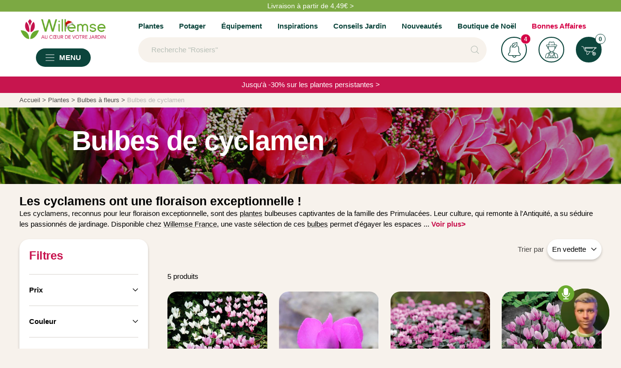

--- FILE ---
content_type: text/html; charset=utf-8
request_url: https://www.willemsefrance.fr/collections/bulbes-de-cyclamen
body_size: 83239
content:
<!doctype html><html class="no-js" lang="fr" dir="ltr">
  <head>
    <meta charset="utf-8">
    <meta
      name="viewport"
      content="width=device-width, initial-scale=1.0, height=device-height, minimum-scale=1.0"
    >
    <meta name="theme-color" content="#ffffff">

    <title>
      Bulbes de cyclamen | Achat, Vente en ligne - Willemse
    </title><meta name="description" content="Découvrez nos Bulbes de cyclamen pour votre jardin. Willemse, jardinerie en ligne, vente de plantes, graines pour potager et accessoires pour le jardin."><link rel="canonical" href="https://www.willemsefrance.fr/collections/bulbes-de-cyclamen"><link rel="shortcut icon" href="//www.willemsefrance.fr/cdn/shop/files/Favicon_Willemse_96x96.png?v=1671536030" type="image/png"><link rel="preconnect" href="https://cdn.shopify.com"><link rel="preload" as="style" href="//www.willemsefrance.fr/cdn/shop/t/69/assets/theme.css?v=572219784594345221764060964">
    
    <link rel="preload" as="script" href="//www.willemsefrance.fr/cdn/shop/t/69/assets/vendor.min.js?v=142689792501745973611706784112">
    <link rel="preload" as="script" href="//www.willemsefrance.fr/cdn/shop/t/69/assets/theme.js?v=144029027164531698101759399876">
    <link rel="preload" as="script" href="//www.willemsefrance.fr/cdn/shop/t/69/assets/custom.js?v=18394604934028371431764060962"><meta name="robots" content="index, follow">
    

<link
        rel="preload"
        as="image"
        media="(max-width: 740px)"
        imagesizes="100vw"
        imagesrcset="//www.willemsefrance.fr/cdn/shop/collections/shp_bulbes_a_fleurs_dc70e2c0-8fce-4419-b401-f1d7d4a7f08b_400x600_crop_center.jpg?v=1753365826 400w, //www.willemsefrance.fr/cdn/shop/collections/shp_bulbes_a_fleurs_dc70e2c0-8fce-4419-b401-f1d7d4a7f08b_500x600_crop_center.jpg?v=1753365826 500w, //www.willemsefrance.fr/cdn/shop/collections/shp_bulbes_a_fleurs_dc70e2c0-8fce-4419-b401-f1d7d4a7f08b_600x600_crop_center.jpg?v=1753365826 600w, //www.willemsefrance.fr/cdn/shop/collections/shp_bulbes_a_fleurs_dc70e2c0-8fce-4419-b401-f1d7d4a7f08b_700x600_crop_center.jpg?v=1753365826 700w, //www.willemsefrance.fr/cdn/shop/collections/shp_bulbes_a_fleurs_dc70e2c0-8fce-4419-b401-f1d7d4a7f08b_800x600_crop_center.jpg?v=1753365826 800w, //www.willemsefrance.fr/cdn/shop/collections/shp_bulbes_a_fleurs_dc70e2c0-8fce-4419-b401-f1d7d4a7f08b_900x600_crop_center.jpg?v=1753365826 900w, //www.willemsefrance.fr/cdn/shop/collections/shp_bulbes_a_fleurs_dc70e2c0-8fce-4419-b401-f1d7d4a7f08b_1000x600_crop_center.jpg?v=1753365826 1000w
"
      >
      <link
        rel="preload"
        as="image"
        media="(min-width: 741px)"
        imagesizes="100vw"
        imagesrcset="//www.willemsefrance.fr/cdn/shop/collections/shp_bulbes_a_fleurs_dc70e2c0-8fce-4419-b401-f1d7d4a7f08b_600x.jpg?v=1753365826 600w, //www.willemsefrance.fr/cdn/shop/collections/shp_bulbes_a_fleurs_dc70e2c0-8fce-4419-b401-f1d7d4a7f08b_700x.jpg?v=1753365826 700w, //www.willemsefrance.fr/cdn/shop/collections/shp_bulbes_a_fleurs_dc70e2c0-8fce-4419-b401-f1d7d4a7f08b_800x.jpg?v=1753365826 800w, //www.willemsefrance.fr/cdn/shop/collections/shp_bulbes_a_fleurs_dc70e2c0-8fce-4419-b401-f1d7d4a7f08b_1000x.jpg?v=1753365826 1000w, //www.willemsefrance.fr/cdn/shop/collections/shp_bulbes_a_fleurs_dc70e2c0-8fce-4419-b401-f1d7d4a7f08b_1200x.jpg?v=1753365826 1200w, //www.willemsefrance.fr/cdn/shop/collections/shp_bulbes_a_fleurs_dc70e2c0-8fce-4419-b401-f1d7d4a7f08b_1400x.jpg?v=1753365826 1400w, //www.willemsefrance.fr/cdn/shop/collections/shp_bulbes_a_fleurs_dc70e2c0-8fce-4419-b401-f1d7d4a7f08b_1600x.jpg?v=1753365826 1600w, //www.willemsefrance.fr/cdn/shop/collections/shp_bulbes_a_fleurs_dc70e2c0-8fce-4419-b401-f1d7d4a7f08b_1800x.jpg?v=1753365826 1800w, //www.willemsefrance.fr/cdn/shop/collections/shp_bulbes_a_fleurs_dc70e2c0-8fce-4419-b401-f1d7d4a7f08b_2000x.jpg?v=1753365826 2000w
"
      >
      


    <meta property="og:type" content="website">
  <meta property="og:title" content="Bulbes de cyclamen"><meta property="og:image" content="http://www.willemsefrance.fr/cdn/shop/collections/shp_bulbes_a_fleurs_dc70e2c0-8fce-4419-b401-f1d7d4a7f08b.jpg?v=1753365826">
  <meta property="og:image:secure_url" content="https://www.willemsefrance.fr/cdn/shop/collections/shp_bulbes_a_fleurs_dc70e2c0-8fce-4419-b401-f1d7d4a7f08b.jpg?v=1753365826">
  <meta property="og:image:width" content="2000">
  <meta property="og:image:height" content="600"><meta property="og:description" content="Découvrez nos Bulbes de cyclamen pour votre jardin. Willemse, jardinerie en ligne, vente de plantes, graines pour potager et accessoires pour le jardin."><meta property="og:url" content="https://www.willemsefrance.fr/collections/bulbes-de-cyclamen">
<meta property="og:site_name" content="Willemse"><meta name="twitter:card" content="summary"><meta name="twitter:title" content="Bulbes de cyclamen">
  <meta name="twitter:description" content="Les cyclamens ont une floraison exceptionnelle ! Les cyclamens, reconnus pour leur floraison exceptionnelle, sont des plantes bulbeuses captivantes de la famille des Primulacées. Leur culture, qui remonte à l&#39;Antiquité, a su séduire les passionnés de jardinage. Disponible chez Willemse France, une vaste sélection de ces bulbes permet d&#39;égayer les espaces verts avec des fleurs délicates tout au long de l&#39;année. Ces plantes robustes, appréciées pour leur capacité à fleurir même à l&#39;ombre, constituent un choix parfait pour ajouter une touche de couleur et de grâce à nos jardins et intérieurs. Les cyclamens désignent des plantes bulbeuses de la famille des Primulacées, dont la culture a vu le jour depuis l’Antiquité. Il s’agit d’une espèce vivace et coriace capable de vivre pendant plusieurs années quand on sait prendre soin d’elle. La plante tire son origine du pourtour méditerranéen. Le cyclamen"><meta name="twitter:image" content="https://www.willemsefrance.fr/cdn/shop/collections/shp_bulbes_a_fleurs_dc70e2c0-8fce-4419-b401-f1d7d4a7f08b_1200x1200_crop_center.jpg?v=1753365826">
  <meta name="twitter:image:alt" content="Bulbes de cyclamen">
    

















    







 <script type="application/ld+json">
    {
      "@context": "https://schema.org",
      "@graph": [
        {
          "@type": "WebPage",
          "@id": "https://www.willemsefrance.fr/collections/bulbes-de-cyclamen#webpage",
          "url": "https://www.willemsefrance.fr/collections/bulbes-de-cyclamen",
          "name": "Bulbes de cyclamen",
          "inLanguage": "fr-FR"
        },
        {
          "@type": "Brand",
          "@id" : "https://www.willemsefrance.fr#brand-willemse",
          "name": "Willemse"
        },
        
        {
          "@type": "ImageObject",
          "@id": "https://www.willemsefrance.fr/collections/bulbes-de-cyclamen#collectionpage-image",
          "url": "https:\/\/www.willemsefrance.fr\/cdn\/shop\/collections\/shp_bulbes_a_fleurs_dc70e2c0-8fce-4419-b401-f1d7d4a7f08b.jpg?v=1753365826",
          "caption": "Bulbes de cyclamen"
        },
        
        {
          "@type": "CollectionPage",
          "@id": "https://www.willemsefrance.fr/collections/bulbes-de-cyclamen#collectionpage",
          "name": "Bulbes de cyclamen",
          "description": "Les cyclamens ont une floraison exceptionnelle ! Les cyclamens, reconnus pour leur floraison exceptionnelle, sont des plantes bulbeuses captivantes de la famille des Primulacées. Leur culture, qui remonte à l'Antiquité, a su séduire les passionnés de jardinage. Disponible chez Willemse France, une vaste sélection de ces bulbes permet d'égayer les espaces verts avec des fleurs délicates tout au long de l'année. Ces plantes robustes, appréciées pour leur capacité à fleurir même à l'ombre, constituent un choix parfait pour ajouter une touche de couleur et de grâce à nos jardins et intérieurs. Les cyclamens désignent des plantes bulbeuses de la famille des Primulacées, dont la culture a vu le jour depuis l’Antiquité. Il s’agit d’une espèce vivace et coriace capable de vivre pendant plusieurs années quand on sait prendre soin d’elle. La plante tire son origine du pourtour méditerranéen. Le cyclamen est un spécimen géophyte, qui dispose d'un tubercule, et qui parvient à survivre en période d’hivernage grâce à ses réserves. En tout cas, la plante est particulièrement appréciée pour aménager et décorer les terrasses et les balcons en hiver. Justement, les botanistes de Willemse vous conseillent de planter ces espèces botaniques directement dans le sol pour créer une superbe couverture...",
          
          "image": {
            "@id": "https://www.willemsefrance.fr/collections/bulbes-de-cyclamen#collectionpage-image"
          },
          
          "url": "https://www.willemsefrance.fr/collections/bulbes-de-cyclamen",
          "mainEntity": {
            "@id": "https://www.willemsefrance.fr/collections/bulbes-de-cyclamen#itemlist"
          }
        },
        
        {
          "@type": "FAQPage",
          "@id": "https://www.willemsefrance.fr/collections/bulbes-de-cyclamen#faq",
          "mainEntityOfPage": {
            "@id": "https://www.willemsefrance.fr/collections/bulbes-de-cyclamen#collectionpage"
          },
          "about": {
            "@id": "https://www.willemsefrance.fr/collections/bulbes-de-cyclamen#collectionpage"
          },
          "mainEntity": [
            
              {
                "@type": "Question",
                "name": "Quand rempoter les cyclamens ?",
                "mainEntityOfPage": {
                  "@id": "https://www.willemsefrance.fr/collections/bulbes-de-cyclamen#collectionpage"
                },
                "about": {
                  "@id": "https://www.willemsefrance.fr/collections/bulbes-de-cyclamen#collectionpage"
                },
                "acceptedAnswer": {
                  "@type": "Answer",
                  "text": "Les cyclamens doivent être rempotés au printemps, après la floraison, pour offrir à leurs bulbes un sol frais et riche. Utilisez un pot bien drainé et un substrat adapté pour favoriser la croissance et la rusticité de vos plantes. Si vous remarquez que le bulbe dépasse ou que le pot est trop petit, c'est le moment idéal pour agir. N'oubliez pas d'arroser modérément pour éviter le gel et de maintenir un bon entretien. Offrez à vos cyclamens un nouvel environnement propice, et ils embelliront votre balcon ou massif de leur éclat."
                }
              },
            
              {
                "@type": "Question",
                "name": "Comment planter des bulbes de cyclamen ?",
                "mainEntityOfPage": {
                  "@id": "https://www.willemsefrance.fr/collections/bulbes-de-cyclamen#collectionpage"
                },
                "about": {
                  "@id": "https://www.willemsefrance.fr/collections/bulbes-de-cyclamen#collectionpage"
                },
                "acceptedAnswer": {
                  "@type": "Answer",
                  "text": "Pour planter des bulbes de cyclamen, choisissez un emplacement en mi-ombre, idéal sous un pied d'arbre, en automne ou au printemps. Préparez un sol humifère et bien drainé, car cela favorise une bonne croissance en pleine terre. En ajoutant un peu de compost lors de la plantation, vous enrichissez le sol pour des floraisons éclatantes. Les bulbes de cyclamen apportent une touche colorée à votre jardin. Transformez votre espace vert en un havre de beauté avec des cyclamens !"
                }
              },
            
              {
                "@type": "Question",
                "name": "Quand planter les cyclamens ?",
                "mainEntityOfPage": {
                  "@id": "https://www.willemsefrance.fr/collections/bulbes-de-cyclamen#collectionpage"
                },
                "about": {
                  "@id": "https://www.willemsefrance.fr/collections/bulbes-de-cyclamen#collectionpage"
                },
                "acceptedAnswer": {
                  "@type": "Answer",
                  "text": "Les bulbes de cyclamen se plantent idéalement à la fin de l'été, entre juillet et août, pour une floraison automnale éclatante. Vous pouvez les installer en pleine terre ou les rempoter en pot, selon vos préférences. Veillez à choisir un emplacement bien drainé pour éviter l'excès d'humidité. Enrichissez votre jardin avec ces charmantes fleurs, et profitez d'une explosion de couleurs qui illuminera vos massifs et balcons."
                }
              },
            
              {
                "@type": "Question",
                "name": "Comment entretenir les cyclamens ?",
                "mainEntityOfPage": {
                  "@id": "https://www.willemsefrance.fr/collections/bulbes-de-cyclamen#collectionpage"
                },
                "about": {
                  "@id": "https://www.willemsefrance.fr/collections/bulbes-de-cyclamen#collectionpage"
                },
                "acceptedAnswer": {
                  "@type": "Answer",
                  "text": "Pour entretenir vos cyclamens, maintenez un sol bien drainé et frais, en évitant l'excès d'humidité. Arrosez modérément, surtout lorsque le sol commence à sécher en surface. Placez-les dans un endroit lumineux, mais à l'abri du soleil direct, pour favoriser leur floraison. Pensez à protéger vos plantes des ravageurs et maladies en surveillant régulièrement leur état. Avec ces soins attentifs, vos cyclamens embelliront votre espace tout au long de la saison."
                }
              },
            
              {
                "@type": "Question",
                "name": "Quels sont les besoins des cyclamens ?",
                "mainEntityOfPage": {
                  "@id": "https://www.willemsefrance.fr/collections/bulbes-de-cyclamen#collectionpage"
                },
                "about": {
                  "@id": "https://www.willemsefrance.fr/collections/bulbes-de-cyclamen#collectionpage"
                },
                "acceptedAnswer": {
                  "@type": "Answer",
                  "text": "Les cyclamens ont besoin d'un sol bien drainé pour éviter l'humidité stagnante qui peut provoquer la pourriture. Ils préfèrent une lumière tamisée, idéals pour les coins ombragés de votre jardin ou balcon. En termes de température, ils aiment la fraîcheur, supportant mal la chaleur excessive et se développant mieux par temps froid. Veillez à maintenir le sol légèrement humide sans excès, surtout en période de croissance. Ces conditions assurent une floraison éclatante et durable, faisant des cyclamens un ajout coloré et vivace à votre espace extérieur. Profitez de la beauté de ces fleurs avec un entretien adapté !"
                }
              },
            
              {
                "@type": "Question",
                "name": "Comment conserver ses cyclamens ?",
                "mainEntityOfPage": {
                  "@id": "https://www.willemsefrance.fr/collections/bulbes-de-cyclamen#collectionpage"
                },
                "about": {
                  "@id": "https://www.willemsefrance.fr/collections/bulbes-de-cyclamen#collectionpage"
                },
                "acceptedAnswer": {
                  "@type": "Answer",
                  "text": "Pour conserver vos cyclamens, placez-les dans un endroit frais à l'abri du gel, comme un balcon ombragé ou une pièce non chauffée. Assurez-vous que le sol reste légèrement humide, mais évitez l'excès d'eau pour prévenir le pourrissement des bulbes. En période de dormance, réduisez l'arrosage et laissez le feuillage faner naturellement. Ces soins simples garantiront une floraison éclatante chaque année. Pour embellir votre jardin ou votre intérieur, optez pour les bulbes de cyclamen, un choix aussi esthétique que facile d'entretien."
                }
              },
            
              {
                "@type": "Question",
                "name": "Comment identifier les insectes nuisibles sur les cyclamens ?",
                "mainEntityOfPage": {
                  "@id": "https://www.willemsefrance.fr/collections/bulbes-de-cyclamen#collectionpage"
                },
                "about": {
                  "@id": "https://www.willemsefrance.fr/collections/bulbes-de-cyclamen#collectionpage"
                },
                "acceptedAnswer": {
                  "@type": "Answer",
                  "text": "Pour identifier les insectes nuisibles sur vos cyclamens, recherchez des signes tels que des feuilles jaunies ou déformées, des trous ou des toiles fines. Les pucerons et les thrips sont des ravageurs courants qui peuvent attaquer vos bulbes de cyclamen, particulièrement si ceux-ci sont en pot sur un balcon ou un massif. Un entretien régulier et une inspection visuelle aideront à prévenir les infestations. Assurez-vous d'offrir des conditions optimales à vos cyclamens pour renforcer leur rusticité et minimiser les attaques d'insectes. Prenez soin de vos plantes et elles embelliront votre espace toute l'année !"
                }
              },
            
              {
                "@type": "Question",
                "name": "Comment lutter contre les insectes nuisibles des cyclamens ?",
                "mainEntityOfPage": {
                  "@id": "https://www.willemsefrance.fr/collections/bulbes-de-cyclamen#collectionpage"
                },
                "about": {
                  "@id": "https://www.willemsefrance.fr/collections/bulbes-de-cyclamen#collectionpage"
                },
                "acceptedAnswer": {
                  "@type": "Answer",
                  "text": "Pour protéger vos cyclamens des insectes nuisibles, commencez par vérifier régulièrement le feuillage pour détecter les signes d'infestation. Utilisez un savon insecticide naturel, adapté aux plantes d'intérieur et de balcon, pour traiter les feuilles en douceur. Maintenez une bonne circulation d'air autour des bulbes en évitant l'excès d'humidité, ce qui réduit les risques d'attaques. Pour un jardin sain et éclatant, anticipez les problèmes avec des traitements préventifs. Investir dans un bon entretien de vos cyclamens assurera leur floraison durable et un massif en pleine santé."
                }
              },
            
              {
                "@type": "Question",
                "name": "Quand fleurissent les cyclamens ?",
                "mainEntityOfPage": {
                  "@id": "https://www.willemsefrance.fr/collections/bulbes-de-cyclamen#collectionpage"
                },
                "about": {
                  "@id": "https://www.willemsefrance.fr/collections/bulbes-de-cyclamen#collectionpage"
                },
                "acceptedAnswer": {
                  "@type": "Answer",
                  "text": "Les cyclamens fleurissent principalement en automne et en hiver, avec une période de floraison qui s'étend généralement de septembre à mars. Ils apportent de la couleur à votre jardin ou balcon pendant les mois les plus froids. En plantant les bulbes de cyclamen à l'ombre partielle, vous optimisez leur floraison et leur rusticité face au gel. Profitez de ces charmantes fleurs pour égayer vos espaces extérieurs durant la saison froide."
                }
              },
            
              {
                "@type": "Question",
                "name": "Comment multiplier les cyclamens ?",
                "mainEntityOfPage": {
                  "@id": "https://www.willemsefrance.fr/collections/bulbes-de-cyclamen#collectionpage"
                },
                "about": {
                  "@id": "https://www.willemsefrance.fr/collections/bulbes-de-cyclamen#collectionpage"
                },
                "acceptedAnswer": {
                  "@type": "Answer",
                  "text": "Pour multiplier les cyclamens, vous pouvez opter pour le semis des graines ou la division des tubercules. La reproduction par semis nécessite de récolter les graines après la floraison et de les semer à la surface du sol, assurant ainsi une colonisation naturelle. Pour une multiplication plus rapide, divisez les tubercules en automne et replantez-les en pots ou en massifs. Ces méthodes assurent des cyclamens florissants et résistants. Profitez d'une explosion de couleurs en multipliant vos cyclamens et transformez votre jardin en un havre fleuri!"
                }
              }
            
          ]
        },
        
        {
          "@type": "ItemList",
          "@id": "https://www.willemsefrance.fr/collections/bulbes-de-cyclamen#itemlist",
          "itemListElement": [
            
            {
              "@type": "ListItem",
              "position": 1,
              "item": {
                "@id": "https://www.willemsefrance.fr/products/bulbes-cyclamens-de-naples-en-melange#product"
              }
            },
            
            {
              "@type": "ListItem",
              "position": 2,
              "item": {
                "@id": "https://www.willemsefrance.fr/products/cyclamen-coum-rose#product"
              }
            },
            
            {
              "@type": "ListItem",
              "position": 3,
              "item": {
                "@id": "https://www.willemsefrance.fr/products/bulbes-cyclamen-de-lile-de-cos-roses#product"
              }
            },
            
            {
              "@type": "ListItem",
              "position": 4,
              "item": {
                "@id": "https://www.willemsefrance.fr/products/bulbes-cyclamen-de-naples-rose#product"
              }
            },
            
            {
              "@type": "ListItem",
              "position": 5,
              "item": {
                "@id": "https://www.willemsefrance.fr/products/cyclamen-de-naples-blanc#product"
              }
            }
            
          ]
        }
        ,{
        "@type": "Product",
        "@id": "https://www.willemsefrance.fr/products/bulbes-cyclamens-de-naples-en-melange#product",
        "name": "5 Cyclamens de Naples en mélange",
        
        "image": "https:\/\/www.willemsefrance.fr\/cdn\/shop\/files\/103730_1.jpg?v=1763563679",
        
        "description": "Fleurs d'hiver délicates",
        "isPartOf": {
          "@id": "https://www.willemsefrance.fr/collections/bulbes-de-cyclamen#collectionpage"
        },
        "url": "https://www.willemsefrance.fr/products/bulbes-cyclamens-de-naples-en-melange",
        
        "brand": {
          "@id": "https://www.willemsefrance.fr#brand-willemse"
        },
        
        "offers": {
          "@type": "Offer",
          "@id": "https://www.willemsefrance.fr/products/bulbes-cyclamens-de-naples-en-melange#offer",
          "url": "https://www.willemsefrance.fr/products/bulbes-cyclamens-de-naples-en-melange",
          
          "price": 12.99,
          
          "priceCurrency": "EUR",
          "availability": "https://schema.org/InStock",
          "seller": {
            "@type": "Organization",
            "name": "Willemse"
          }
        }
        },{
        "@type": "Product",
        "@id": "https://www.willemsefrance.fr/products/cyclamen-coum-rose#product",
        "name": "Cyclamen coum Rose",
        
        "image": "https:\/\/www.willemsefrance.fr\/cdn\/shop\/files\/lep_103292_1.jpg?v=1763565359",
        
        "description": "Fleurs d'hiver, parfaites en pot",
        "isPartOf": {
          "@id": "https://www.willemsefrance.fr/collections/bulbes-de-cyclamen#collectionpage"
        },
        "url": "https://www.willemsefrance.fr/products/cyclamen-coum-rose",
        
        "aggregateRating": {
          "@type": "AggregateRating",
          "ratingValue": 3.0,
          "reviewCount": 2,
          "worstRating": 1,
          "bestRating": 5
        },
        
        "brand": {
          "@id": "https://www.willemsefrance.fr#brand-willemse"
        },
        
        "offers": {
          "@type": "Offer",
          "@id": "https://www.willemsefrance.fr/products/cyclamen-coum-rose#offer",
          "url": "https://www.willemsefrance.fr/products/cyclamen-coum-rose",
          
          "price": 9.99,
          
          "priceCurrency": "EUR",
          "availability": "https://schema.org/InStock",
          "seller": {
            "@type": "Organization",
            "name": "Willemse"
          }
        }
        },{
        "@type": "Product",
        "@id": "https://www.willemsefrance.fr/products/bulbes-cyclamen-de-lile-de-cos-roses#product",
        "name": "3 Cyclamens de l'île de Cos roses",
        
        "image": "https:\/\/www.willemsefrance.fr\/cdn\/shop\/files\/91430_4_1700142677280.jpg?v=1763558735",
        
        "description": "Rose vif, floraison hivernale",
        "isPartOf": {
          "@id": "https://www.willemsefrance.fr/collections/bulbes-de-cyclamen#collectionpage"
        },
        "url": "https://www.willemsefrance.fr/products/bulbes-cyclamen-de-lile-de-cos-roses",
        
        "brand": {
          "@id": "https://www.willemsefrance.fr#brand-willemse"
        },
        
        "offers": {
          "@type": "Offer",
          "@id": "https://www.willemsefrance.fr/products/bulbes-cyclamen-de-lile-de-cos-roses#offer",
          "url": "https://www.willemsefrance.fr/products/bulbes-cyclamen-de-lile-de-cos-roses",
          
          "price": 8.99,
          
          "priceCurrency": "EUR",
          "availability": "https://schema.org/OutOfStock",
          "seller": {
            "@type": "Organization",
            "name": "Willemse"
          }
        }
        },{
        "@type": "Product",
        "@id": "https://www.willemsefrance.fr/products/bulbes-cyclamen-de-naples-rose#product",
        "name": "3 Cyclamens de Naples rose",
        
        "image": "https:\/\/www.willemsefrance.fr\/cdn\/shop\/files\/bak_25882_2.jpg?v=1763557701",
        
        "description": "Floraison automnale, rustique",
        "isPartOf": {
          "@id": "https://www.willemsefrance.fr/collections/bulbes-de-cyclamen#collectionpage"
        },
        "url": "https://www.willemsefrance.fr/products/bulbes-cyclamen-de-naples-rose",
        
        "brand": {
          "@id": "https://www.willemsefrance.fr#brand-willemse"
        },
        
        "offers": {
          "@type": "Offer",
          "@id": "https://www.willemsefrance.fr/products/bulbes-cyclamen-de-naples-rose#offer",
          "url": "https://www.willemsefrance.fr/products/bulbes-cyclamen-de-naples-rose",
          
          "price": 7.99,
          
          "priceCurrency": "EUR",
          "availability": "https://schema.org/OutOfStock",
          "seller": {
            "@type": "Organization",
            "name": "Willemse"
          }
        }
        },{
        "@type": "Product",
        "@id": "https://www.willemsefrance.fr/products/cyclamen-de-naples-blanc#product",
        "name": "Cyclamen de Naples blanc",
        
        "image": "https:\/\/www.willemsefrance.fr\/cdn\/shop\/files\/ADO_SIM_113325_1.jpg?v=1763580818",
        
        "description": "Fleurs blanches et feuillage marbré",
        "isPartOf": {
          "@id": "https://www.willemsefrance.fr/collections/bulbes-de-cyclamen#collectionpage"
        },
        "url": "https://www.willemsefrance.fr/products/cyclamen-de-naples-blanc",
        
        "brand": {
          "@id": "https://www.willemsefrance.fr#brand-willemse"
        },
        
        "offers": {
          "@type": "Offer",
          "@id": "https://www.willemsefrance.fr/products/cyclamen-de-naples-blanc#offer",
          "url": "https://www.willemsefrance.fr/products/cyclamen-de-naples-blanc",
          
          "price": 9.50,
          
          "priceCurrency": "EUR",
          "availability": "https://schema.org/OutOfStock",
          "seller": {
            "@type": "Organization",
            "name": "Willemse"
          }
        }
        }
      ]
    }
  </script>

<script type="application/ld+json">
    {"@context":"https://schema.org","@type":"BreadcrumbList","itemListElement":[
    {"@type":"ListItem","position":1,"name":"Accueil","item":"https://www.willemsefrance.fr"},{ "@type": "ListItem", "position": 2, "name": "Plantes", "item":    "https:\/\/www.willemsefrance.fr\/collections\/plantes"    },{ "@type": "ListItem", "position": 3, "name": "Bulbes à fleurs", "item":    "https:\/\/www.willemsefrance.fr\/collections\/bulbes-a-fleurs"    },{ "@type": "ListItem", "position": 4, "name": "Bulbes de cyclamen", "item":    "https:\/\/www.willemsefrance.fr\/collections\/bulbes-de-cyclamen"    }
    ]}
  </script>
    <style>
  /* Typography (heading) */
  

/* Typography (body) */
  



:root {--heading-color: 40, 40, 40;
    --text-color: 40, 40, 40;
    --background: 247, 242, 236;
    --secondary-background: 255, 255, 255;
    --border-color: 216, 212, 207;
    --border-color-darker: 164, 161, 158;
    --success-color: 46, 158, 123;
    --success-background: 207, 225, 213;
    --error-color: 222, 42, 42;
    --error-background: 245, 228, 222;
    --tonic-color: 106, 171, 47;
    --contrast-color: 255, 255, 255;
    --primary-button-background: 12, 69, 60;
    --primary-button-text-color: 255, 255, 255;
    --secondary-button-background: 213, 4, 71;
    --secondary-button-text-color: 255, 255, 255;
    --product-star-rating: 246, 164, 41;
    --product-on-sale-accent: 200, 19, 78;
    --product-sold-out-accent: 111, 113, 155;
    --product-custom-label-background: 222, 42, 42;
    --product-custom-label-text-color: 255, 255, 255;
    --product-custom-label-2-background: 243, 255, 52;
    --product-custom-label-2-text-color: 255, 255, 255;;
    --product-low-stock-text-color: 222, 42, 42;
    --product-in-stock-text-color: 46, 158, 123;
    --loading-bar-background: 40, 40, 40;

    /* We duplicate some "base" colors as root colors, which is useful to use on drawer elements or popover without. Those should not be overridden to avoid issues */
    --root-heading-color: 40, 40, 40;
    --root-text-color: 40, 40, 40;
    --root-background: 247, 242, 236;
    --root-border-color: 216, 212, 207;
    --root-primary-button-background: 12, 69, 60;
    --root-primary-button-text-color: 255, 255, 255;

    --base-font-size: 15px;
    --heading-font-family: "Trebuchet MS", sans-serif;
    --heading-font-weight: 700;
    --heading-font-style: normal;
    --heading-text-transform: normal;
    --text-font-family: "Trebuchet MS", sans-serif;
    --text-font-weight: 400;
    --text-font-style: normal;
    --text-font-bold-weight: 700;

    /* Typography (font size) */
    --heading-xxsmall-font-size: 11px;
    --heading-xsmall-font-size: 11px;
    --heading-small-font-size: 12px;
    --heading-large-font-size: 36px;
    --heading-h1-font-size: 36px;
    --heading-h2-font-size: 30px;
    --heading-h3-font-size: 26px;
    --heading-h4-font-size: 24px;
    --heading-h5-font-size: 20px;
    --heading-h6-font-size: 16px;

    /* Control the look and feel of the theme by changing radius of various elements */
    --button-border-radius: 30px;
    --block-border-radius: 0px;
    --block-border-radius-reduced: 0px;
    --color-swatch-border-radius: 100%;

    /* Button size */
    --button-height: 48px;
    --button-small-height: 40px;

    /* Form related */
    --form-input-field-height: 48px;
    --form-input-gap: 16px;
    --form-submit-margin: 24px;

    /* Product listing related variables */
    --product-list-block-spacing: 32px;

    /* Video related */
    --play-button-background: 247, 242, 236;
    --play-button-arrow: 40, 40, 40;

    /* RTL support */
    --transform-logical-flip: 1;
    --transform-origin-start: left;
    --transform-origin-end: right;

    /* Other */
    --zoom-cursor-svg-url: url(//www.willemsefrance.fr/cdn/shop/t/69/assets/zoom-cursor.svg?v=132068808201107396441677506692);
    --arrow-right-svg-url: url(//www.willemsefrance.fr/cdn/shop/t/69/assets/arrow-right.svg?v=108969577876682560151677506692);
    --arrow-left-svg-url: url(//www.willemsefrance.fr/cdn/shop/t/69/assets/arrow-left.svg?v=75646541227081074131677506692);

    /* Some useful variables that we can reuse in our CSS. Some explanation are needed for some of them:
       - container-max-width-minus-gutters: represents the container max width without the edge gutters
       - container-outer-width: considering the screen width, represent all the space outside the container
       - container-outer-margin: same as container-outer-width but get set to 0 inside a container
       - container-inner-width: the effective space inside the container (minus gutters)
       - grid-column-width: represents the width of a single column of the grid
       - vertical-breather: this is a variable that defines the global "spacing" between sections, and inside the section
                            to create some "breath" and minimum spacing
     */
    --container-max-width: 1600px;
    --container-gutter: 24px;
    --container-max-width-minus-gutters: calc(var(--container-max-width) - (var(--container-gutter)) * 2);
    --container-outer-width: max(calc((100vw - var(--container-max-width-minus-gutters)) / 2), var(--container-gutter));
    --container-outer-margin: var(--container-outer-width);
    --container-inner-width: calc(100vw - var(--container-outer-width) * 2);

    --grid-column-count: 10;
    --grid-gap: 24px;
    --grid-column-width: calc((100vw - var(--container-outer-width) * 2 - var(--grid-gap) * (var(--grid-column-count) - 1)) / var(--grid-column-count));

    --vertical-breather: 28px;
    --vertical-breather-tight: 14px;

    /* Shopify related variables */
    --payment-terms-background-color: #f7f2ec;
  }

  @media screen and (min-width: 741px) {
    :root {
      --container-gutter: 40px;
      --grid-column-count: 20;
      --vertical-breather: 40px;
      --vertical-breather-tight: 20px;

      /* Typography (font size) */
      --heading-xsmall-font-size: 12px;
      --heading-small-font-size: 13px;
      --heading-large-font-size: 52px;
      --heading-h1-font-size: 48px;
      --heading-h2-font-size: 38px;
      --heading-h3-font-size: 32px;
      --heading-h4-font-size: 24px;
      --heading-h5-font-size: 20px;
      --heading-h6-font-size: 18px;

      /* Form related */
      --form-input-field-height: 52px;
      --form-submit-margin: 32px;

      /* Button size */
      --button-height: 52px;
      --button-small-height: 44px;
    }
  }

  @media screen and (min-width: 1200px) {
    :root {
      --vertical-breather: 48px;
      --vertical-breather-tight: 24px;
      --product-list-block-spacing: 48px;

      /* Typography */
      --heading-large-font-size: 64px;
      --heading-h1-font-size: 56px;
      --heading-h2-font-size: 48px;
      --heading-h3-font-size: 36px;
      --heading-h4-font-size: 30px;
      --heading-h5-font-size: 24px;
      --heading-h6-font-size: 18px;
    }
  }

  @media screen and (min-width: 1600px) {
    :root {
      --vertical-breather: 48px;
      --vertical-breather-tight: 24px;
    }
  }
</style>

    <script>
  // This allows to expose several variables to the global scope, to be used in scripts
  window.themeVariables = {
    settings: {
      direction: "ltr",
      pageType: "collection",
      cartCount: 0,
      moneyFormat: "{{amount_with_comma_separator}} €",
      moneyWithCurrencyFormat: "{{amount_with_comma_separator}} EUR",
      showVendor: false,
      discountMode: "percentage",
      currencyCodeEnabled: false,
      searchMode: "product,article,collection",
      searchUnavailableProducts: "last",
      cartType: "message",
      cartCurrency: "EUR",
      mobileZoomFactor: 2.5
    },

    routes: {
      host: "www.willemsefrance.fr",
      rootUrl: "\/",
      rootUrlWithoutSlash: '',
      cartUrl: "\/cart",
      cartAddUrl: "\/cart\/add",
      cartChangeUrl: "\/cart\/change",
      searchUrl: "\/search",
      predictiveSearchUrl: "\/search\/suggest",
      productRecommendationsUrl: "\/recommendations\/products"
    },

    strings: {
      accessibilityDelete: "Supprimer",
      accessibilityClose: "Fermer",
      collectionSoldOut: "Epuisé",
      collectionDiscount: "-@savings@",
      productSalePrice: "Prix de vente",
      productRegularPrice: "Prix normal",
      productFormUnavailable: "Indisponible",
      productFormSoldOut: "Indisponible",
      productFormPreOrder: "Pre-commander",
      productFormAddToCart: "Ajouter au panier",
      searchNoResults: "Aucun résultat n\u0026#39;a été retourné.",
      searchNewSearch: "Nouvelle recherche",
      searchProducts: "Produits",
      searchArticles: "Blog",
      searchPages: "Pages",
      searchCollections: "Collections",
      cartViewCart: "Voir panier",
      cartItemAdded: "Produit ajouté à votre panier !",
      cartItemAddedShort: "Ajouté au panier !",
      cartAddOrderNote: "Ajouter une note",
      cartEditOrderNote: "Modifier la note",
      shippingEstimatorNoResults: "Désolé, nous ne livrons pas à votre destination.",
      shippingEstimatorOneResult: "Il y a un frais d\u0026#39;envoi pour votre adresse :",
      shippingEstimatorMultipleResults: "Il y a plusieurs frais d\u0026#39;envoi pour votre adresse :",
      shippingEstimatorError: "Une ou plusieurs erreurs se sont produites lors de la récupération des frais d\u0026#39;envoi :"
    },

    libs: {
      flickity: "\/\/www.willemsefrance.fr\/cdn\/shop\/t\/69\/assets\/flickity.min.js?v=130992023591173335761706784107",
      photoswipe: "\/\/www.willemsefrance.fr\/cdn\/shop\/t\/69\/assets\/photoswipe.min.js?v=102679426368445400101706784109",
      qrCode: "\/\/www.willemsefrance.fr\/cdn\/shopifycloud\/storefront\/assets\/themes_support\/vendor\/qrcode-3f2b403b.js"
    },

    breakpoints: {
      phone: 'screen and (max-width: 740px)',
      tablet: 'screen and (min-width: 741px) and (max-width: 999px)',
      tabletAndUp: 'screen and (min-width: 741px)',
      pocket: 'screen and (max-width: 999px)',
      lap: 'screen and (min-width: 1000px) and (max-width: 1199px)',
      lapAndUp: 'screen and (min-width: 1000px)',
      desktop: 'screen and (min-width: 1200px)',
      wide: 'screen and (min-width: 1400px)'
    }
  };

  window.addEventListener('pageshow', async () => {
    const cartContent = await (await fetch(`${window.themeVariables.routes.cartUrl}.js`, {cache: 'reload'})).json();
    document.documentElement.dispatchEvent(new CustomEvent('cart:refresh', {detail: {cart: cartContent}}));
  });

  if ('noModule' in HTMLScriptElement.prototype) {
    // Old browsers (like IE) that does not support module will be considered as if not executing JS at all
    document.documentElement.className = document.documentElement.className.replace('no-js', 'js');

    requestAnimationFrame(() => {
      const viewportHeight = (window.visualViewport ? window.visualViewport.height : document.documentElement.clientHeight);
      document.documentElement.style.setProperty('--window-height',viewportHeight + 'px');
    });
  }</script>

    <script>
      window.dataLayer = window.dataLayer || [];
      function gtag() {
        dataLayer.push(arguments);
      }
      gtag('consent', 'default', {
        ad_user_data: 'denied',
        ad_personalization: 'denied',
        ad_storage: 'denied',
        analytics_storage: 'denied',
        wait_for_update: 100, //useful if advanced consent mode used
      });
      window.uetq = window.uetq || [];
      window.uetq.push("consent", "default", {
        'ad_storage': 'denied',
      });
    </script>

    <link rel="stylesheet" href="//www.willemsefrance.fr/cdn/shop/t/69/assets/theme.css?v=572219784594345221764060964">

    
    <script src="//www.willemsefrance.fr/cdn/shop/t/69/assets/vendor.min.js?v=142689792501745973611706784112" defer></script>
    <script src="//www.willemsefrance.fr/cdn/shop/t/69/assets/theme.js?v=144029027164531698101759399876" defer></script>
    <script src="//www.willemsefrance.fr/cdn/shop/t/69/assets/custom.js?v=18394604934028371431764060962" defer></script>

    
<script>window.performance && window.performance.mark && window.performance.mark('shopify.content_for_header.start');</script><meta id="shopify-digital-wallet" name="shopify-digital-wallet" content="/59555315848/digital_wallets/dialog">
<meta name="shopify-checkout-api-token" content="ab0b08dfceafc30907676bc9d3b6ce6e">
<meta id="in-context-paypal-metadata" data-shop-id="59555315848" data-venmo-supported="false" data-environment="production" data-locale="fr_FR" data-paypal-v4="true" data-currency="EUR">
<link rel="alternate" type="application/atom+xml" title="Feed" href="/collections/bulbes-de-cyclamen.atom" />
<link rel="alternate" type="application/json+oembed" href="https://www.willemsefrance.fr/collections/bulbes-de-cyclamen.oembed">
<script async="async" src="/checkouts/internal/preloads.js?locale=fr-FR"></script>
<script id="apple-pay-shop-capabilities" type="application/json">{"shopId":59555315848,"countryCode":"FR","currencyCode":"EUR","merchantCapabilities":["supports3DS"],"merchantId":"gid:\/\/shopify\/Shop\/59555315848","merchantName":"Willemse","requiredBillingContactFields":["postalAddress","email","phone"],"requiredShippingContactFields":["postalAddress","email","phone"],"shippingType":"shipping","supportedNetworks":["visa","masterCard","maestro"],"total":{"type":"pending","label":"Willemse","amount":"1.00"},"shopifyPaymentsEnabled":true,"supportsSubscriptions":true}</script>
<script id="shopify-features" type="application/json">{"accessToken":"ab0b08dfceafc30907676bc9d3b6ce6e","betas":["rich-media-storefront-analytics"],"domain":"www.willemsefrance.fr","predictiveSearch":true,"shopId":59555315848,"locale":"fr"}</script>
<script>var Shopify = Shopify || {};
Shopify.shop = "willemse-fr-fr.myshopify.com";
Shopify.locale = "fr";
Shopify.currency = {"active":"EUR","rate":"1.0"};
Shopify.country = "FR";
Shopify.theme = {"name":"theme-willemse-dist\/main","id":127377047688,"schema_name":"Focal The Oz","schema_version":"1.2.0","theme_store_id":null,"role":"main"};
Shopify.theme.handle = "null";
Shopify.theme.style = {"id":null,"handle":null};
Shopify.cdnHost = "www.willemsefrance.fr/cdn";
Shopify.routes = Shopify.routes || {};
Shopify.routes.root = "/";</script>
<script type="module">!function(o){(o.Shopify=o.Shopify||{}).modules=!0}(window);</script>
<script>!function(o){function n(){var o=[];function n(){o.push(Array.prototype.slice.apply(arguments))}return n.q=o,n}var t=o.Shopify=o.Shopify||{};t.loadFeatures=n(),t.autoloadFeatures=n()}(window);</script>
<script id="shop-js-analytics" type="application/json">{"pageType":"collection"}</script>
<script defer="defer" async type="module" src="//www.willemsefrance.fr/cdn/shopifycloud/shop-js/modules/v2/client.init-shop-cart-sync_ChgkhDwU.fr.esm.js"></script>
<script defer="defer" async type="module" src="//www.willemsefrance.fr/cdn/shopifycloud/shop-js/modules/v2/chunk.common_BJcqwDuF.esm.js"></script>
<script type="module">
  await import("//www.willemsefrance.fr/cdn/shopifycloud/shop-js/modules/v2/client.init-shop-cart-sync_ChgkhDwU.fr.esm.js");
await import("//www.willemsefrance.fr/cdn/shopifycloud/shop-js/modules/v2/chunk.common_BJcqwDuF.esm.js");

  window.Shopify.SignInWithShop?.initShopCartSync?.({"fedCMEnabled":true,"windoidEnabled":true});

</script>
<script>(function() {
  var isLoaded = false;
  function asyncLoad() {
    if (isLoaded) return;
    isLoaded = true;
    var urls = [""];
    for (var i = 0; i < urls.length; i++) {
      var s = document.createElement('script');
      s.type = 'text/javascript';
      s.async = true;
      s.src = urls[i];
      var x = document.getElementsByTagName('script')[0];
      x.parentNode.insertBefore(s, x);
    }
  };
  if(window.attachEvent) {
    window.attachEvent('onload', asyncLoad);
  } else {
    window.addEventListener('load', asyncLoad, false);
  }
})();</script>
<script id="__st">var __st={"a":59555315848,"offset":3600,"reqid":"f0b164ec-0272-4ca9-899d-dddadbe2e153-1764816329","pageurl":"www.willemsefrance.fr\/collections\/bulbes-de-cyclamen","u":"84ffb0963889","p":"collection","rtyp":"collection","rid":275530580104};</script>
<script>window.ShopifyPaypalV4VisibilityTracking = true;</script>
<script id="captcha-bootstrap">!function(){'use strict';const t='contact',e='account',n='new_comment',o=[[t,t],['blogs',n],['comments',n],[t,'customer']],c=[[e,'customer_login'],[e,'guest_login'],[e,'recover_customer_password'],[e,'create_customer']],r=t=>t.map((([t,e])=>`form[action*='/${t}']:not([data-nocaptcha='true']) input[name='form_type'][value='${e}']`)).join(','),a=t=>()=>t?[...document.querySelectorAll(t)].map((t=>t.form)):[];function s(){const t=[...o],e=r(t);return a(e)}const i='password',u='form_key',d=['recaptcha-v3-token','g-recaptcha-response','h-captcha-response',i],f=()=>{try{return window.sessionStorage}catch{return}},m='__shopify_v',_=t=>t.elements[u];function p(t,e,n=!1){try{const o=window.sessionStorage,c=JSON.parse(o.getItem(e)),{data:r}=function(t){const{data:e,action:n}=t;return t[m]||n?{data:e,action:n}:{data:t,action:n}}(c);for(const[e,n]of Object.entries(r))t.elements[e]&&(t.elements[e].value=n);n&&o.removeItem(e)}catch(o){console.error('form repopulation failed',{error:o})}}const l='form_type',E='cptcha';function T(t){t.dataset[E]=!0}const w=window,h=w.document,L='Shopify',v='ce_forms',y='captcha';let A=!1;((t,e)=>{const n=(g='f06e6c50-85a8-45c8-87d0-21a2b65856fe',I='https://cdn.shopify.com/shopifycloud/storefront-forms-hcaptcha/ce_storefront_forms_captcha_hcaptcha.v1.5.2.iife.js',D={infoText:'Protégé par hCaptcha',privacyText:'Confidentialité',termsText:'Conditions'},(t,e,n)=>{const o=w[L][v],c=o.bindForm;if(c)return c(t,g,e,D).then(n);var r;o.q.push([[t,g,e,D],n]),r=I,A||(h.body.append(Object.assign(h.createElement('script'),{id:'captcha-provider',async:!0,src:r})),A=!0)});var g,I,D;w[L]=w[L]||{},w[L][v]=w[L][v]||{},w[L][v].q=[],w[L][y]=w[L][y]||{},w[L][y].protect=function(t,e){n(t,void 0,e),T(t)},Object.freeze(w[L][y]),function(t,e,n,w,h,L){const[v,y,A,g]=function(t,e,n){const i=e?o:[],u=t?c:[],d=[...i,...u],f=r(d),m=r(i),_=r(d.filter((([t,e])=>n.includes(e))));return[a(f),a(m),a(_),s()]}(w,h,L),I=t=>{const e=t.target;return e instanceof HTMLFormElement?e:e&&e.form},D=t=>v().includes(t);t.addEventListener('submit',(t=>{const e=I(t);if(!e)return;const n=D(e)&&!e.dataset.hcaptchaBound&&!e.dataset.recaptchaBound,o=_(e),c=g().includes(e)&&(!o||!o.value);(n||c)&&t.preventDefault(),c&&!n&&(function(t){try{if(!f())return;!function(t){const e=f();if(!e)return;const n=_(t);if(!n)return;const o=n.value;o&&e.removeItem(o)}(t);const e=Array.from(Array(32),(()=>Math.random().toString(36)[2])).join('');!function(t,e){_(t)||t.append(Object.assign(document.createElement('input'),{type:'hidden',name:u})),t.elements[u].value=e}(t,e),function(t,e){const n=f();if(!n)return;const o=[...t.querySelectorAll(`input[type='${i}']`)].map((({name:t})=>t)),c=[...d,...o],r={};for(const[a,s]of new FormData(t).entries())c.includes(a)||(r[a]=s);n.setItem(e,JSON.stringify({[m]:1,action:t.action,data:r}))}(t,e)}catch(e){console.error('failed to persist form',e)}}(e),e.submit())}));const S=(t,e)=>{t&&!t.dataset[E]&&(n(t,e.some((e=>e===t))),T(t))};for(const o of['focusin','change'])t.addEventListener(o,(t=>{const e=I(t);D(e)&&S(e,y())}));const B=e.get('form_key'),M=e.get(l),P=B&&M;t.addEventListener('DOMContentLoaded',(()=>{const t=y();if(P)for(const e of t)e.elements[l].value===M&&p(e,B);[...new Set([...A(),...v().filter((t=>'true'===t.dataset.shopifyCaptcha))])].forEach((e=>S(e,t)))}))}(h,new URLSearchParams(w.location.search),n,t,e,['guest_login'])})(!1,!0)}();</script>
<script integrity="sha256-52AcMU7V7pcBOXWImdc/TAGTFKeNjmkeM1Pvks/DTgc=" data-source-attribution="shopify.loadfeatures" defer="defer" src="//www.willemsefrance.fr/cdn/shopifycloud/storefront/assets/storefront/load_feature-81c60534.js" crossorigin="anonymous"></script>
<script data-source-attribution="shopify.dynamic_checkout.dynamic.init">var Shopify=Shopify||{};Shopify.PaymentButton=Shopify.PaymentButton||{isStorefrontPortableWallets:!0,init:function(){window.Shopify.PaymentButton.init=function(){};var t=document.createElement("script");t.src="https://www.willemsefrance.fr/cdn/shopifycloud/portable-wallets/latest/portable-wallets.fr.js",t.type="module",document.head.appendChild(t)}};
</script>
<script data-source-attribution="shopify.dynamic_checkout.buyer_consent">
  function portableWalletsHideBuyerConsent(e){var t=document.getElementById("shopify-buyer-consent"),n=document.getElementById("shopify-subscription-policy-button");t&&n&&(t.classList.add("hidden"),t.setAttribute("aria-hidden","true"),n.removeEventListener("click",e))}function portableWalletsShowBuyerConsent(e){var t=document.getElementById("shopify-buyer-consent"),n=document.getElementById("shopify-subscription-policy-button");t&&n&&(t.classList.remove("hidden"),t.removeAttribute("aria-hidden"),n.addEventListener("click",e))}window.Shopify?.PaymentButton&&(window.Shopify.PaymentButton.hideBuyerConsent=portableWalletsHideBuyerConsent,window.Shopify.PaymentButton.showBuyerConsent=portableWalletsShowBuyerConsent);
</script>
<script data-source-attribution="shopify.dynamic_checkout.cart.bootstrap">document.addEventListener("DOMContentLoaded",(function(){function t(){return document.querySelector("shopify-accelerated-checkout-cart, shopify-accelerated-checkout")}if(t())Shopify.PaymentButton.init();else{new MutationObserver((function(e,n){t()&&(Shopify.PaymentButton.init(),n.disconnect())})).observe(document.body,{childList:!0,subtree:!0})}}));
</script>
<link id="shopify-accelerated-checkout-styles" rel="stylesheet" media="screen" href="https://www.willemsefrance.fr/cdn/shopifycloud/portable-wallets/latest/accelerated-checkout-backwards-compat.css" crossorigin="anonymous">
<style id="shopify-accelerated-checkout-cart">
        #shopify-buyer-consent {
  margin-top: 1em;
  display: inline-block;
  width: 100%;
}

#shopify-buyer-consent.hidden {
  display: none;
}

#shopify-subscription-policy-button {
  background: none;
  border: none;
  padding: 0;
  text-decoration: underline;
  font-size: inherit;
  cursor: pointer;
}

#shopify-subscription-policy-button::before {
  box-shadow: none;
}

      </style>

<script>window.performance && window.performance.mark && window.performance.mark('shopify.content_for_header.end');</script>

    <meta name="google-site-verification" content="tB17acNRKDvZg6tb3NMhCTBtn5FkPZdsqL95S0aYIaM">
    <meta name="facebook-domain-verification" content="85cm16ka07frr8nvsapzvs1bgt3wtz">

    <link rel="stylesheet" href="//www.willemsefrance.fr/cdn/shop/t/69/assets/ockham.css?v=3600482433724300301734354886">

    
  

<!-- BEGIN app block: shopify://apps/wizzy-search-filters/blocks/wizzy-head-assets/ae8fbc14-43c6-4ce2-b5bc-819d4b1052f6 --><!-- Wizzy Code Starts -->



<!-- BEGIN app snippet: css_variables_default -->



<style>
    :root {
        --wizzy-primary: #54a5cd;
    }
</style><!-- END app snippet -->



    

    <script type="text/javascript">
        window.wizzyLazyAssets={
        assets:{
            styles:[],
            scripts:[]
        },
        loadCssFile(url){
            var link = document.createElement("link");
            link.rel = "stylesheet";
            link.type = "text/css";
            link.href = url;
            document.head.appendChild(link);
        },
        loadJsFile(url){
            var script = document.createElement("script");
            script.type = "text/javascript";
            script.src = url;
            document.head.appendChild(script)
        },
        loadLazyAssets(){
            for (var i in this.assets.styles){
                this.loadCssFile(this.assets.styles[i]);
            }
            for (var i in this.assets.scripts){
                this.loadJsFile(this.assets.scripts[i]);
            }
        },
        push(url,type){
            if(this.assets.hasOwnProperty(type) && typeof this.assets[type] == 'object') {
                var assetKey= this.assets[type].length;
                this.assets[type][assetKey] = url;
            }
        },
        load(){
            this.loadLazyAssets();
        }
    };

    window.wizzyLazyAssets.push("https://cdn.shopify.com/extensions/019a7792-b0ce-7a37-9840-425d9b723fbe/wizzy-search-filters-2-54/assets/wizzyFrontend.min.css",'styles');
    window.wizzyLazyAssets.push("https://cdn.shopify.com/extensions/019a7792-b0ce-7a37-9840-425d9b723fbe/wizzy-search-filters-2-54/assets/wizzyCustom.css",'styles');

</script>



<!-- Wizzy Code Ends -->

<!-- END app block --><!-- BEGIN app block: shopify://apps/pagefly-page-builder/blocks/app-embed/83e179f7-59a0-4589-8c66-c0dddf959200 -->

<!-- BEGIN app snippet: pagefly-cro-ab-testing-main -->







<script>
  ;(function () {
    const url = new URL(window.location)
    const viewParam = url.searchParams.get('view')
    if (viewParam && viewParam.includes('variant-pf-')) {
      url.searchParams.set('pf_v', viewParam)
      url.searchParams.delete('view')
      window.history.replaceState({}, '', url)
    }
  })()
</script>



<script type='module'>
  
  window.PAGEFLY_CRO = window.PAGEFLY_CRO || {}

  window.PAGEFLY_CRO['data_debug'] = {
    original_template_suffix: "all_collections",
    allow_ab_test: false,
    ab_test_start_time: 0,
    ab_test_end_time: 0,
    today_date_time: 1764816329000,
  }
  window.PAGEFLY_CRO['GA4'] = { enabled: false}
</script>

<!-- END app snippet -->








  <script src='https://cdn.shopify.com/extensions/019ab8b7-b405-72b9-87ae-0de484e56781/pagefly-page-builder-200/assets/pagefly-helper.js' defer='defer'></script>

  <script src='https://cdn.shopify.com/extensions/019ab8b7-b405-72b9-87ae-0de484e56781/pagefly-page-builder-200/assets/pagefly-general-helper.js' defer='defer'></script>

  <script src='https://cdn.shopify.com/extensions/019ab8b7-b405-72b9-87ae-0de484e56781/pagefly-page-builder-200/assets/pagefly-snap-slider.js' defer='defer'></script>

  <script src='https://cdn.shopify.com/extensions/019ab8b7-b405-72b9-87ae-0de484e56781/pagefly-page-builder-200/assets/pagefly-slideshow-v3.js' defer='defer'></script>

  <script src='https://cdn.shopify.com/extensions/019ab8b7-b405-72b9-87ae-0de484e56781/pagefly-page-builder-200/assets/pagefly-slideshow-v4.js' defer='defer'></script>

  <script src='https://cdn.shopify.com/extensions/019ab8b7-b405-72b9-87ae-0de484e56781/pagefly-page-builder-200/assets/pagefly-glider.js' defer='defer'></script>

  <script src='https://cdn.shopify.com/extensions/019ab8b7-b405-72b9-87ae-0de484e56781/pagefly-page-builder-200/assets/pagefly-slideshow-v1-v2.js' defer='defer'></script>

  <script src='https://cdn.shopify.com/extensions/019ab8b7-b405-72b9-87ae-0de484e56781/pagefly-page-builder-200/assets/pagefly-product-media.js' defer='defer'></script>

  <script src='https://cdn.shopify.com/extensions/019ab8b7-b405-72b9-87ae-0de484e56781/pagefly-page-builder-200/assets/pagefly-product.js' defer='defer'></script>


<script id='pagefly-helper-data' type='application/json'>
  {
    "page_optimization": {
      "assets_prefetching": false
    },
    "elements_asset_mapper": {
      "Accordion": "https://cdn.shopify.com/extensions/019ab8b7-b405-72b9-87ae-0de484e56781/pagefly-page-builder-200/assets/pagefly-accordion.js",
      "Accordion3": "https://cdn.shopify.com/extensions/019ab8b7-b405-72b9-87ae-0de484e56781/pagefly-page-builder-200/assets/pagefly-accordion3.js",
      "CountDown": "https://cdn.shopify.com/extensions/019ab8b7-b405-72b9-87ae-0de484e56781/pagefly-page-builder-200/assets/pagefly-countdown.js",
      "GMap1": "https://cdn.shopify.com/extensions/019ab8b7-b405-72b9-87ae-0de484e56781/pagefly-page-builder-200/assets/pagefly-gmap.js",
      "GMap2": "https://cdn.shopify.com/extensions/019ab8b7-b405-72b9-87ae-0de484e56781/pagefly-page-builder-200/assets/pagefly-gmap.js",
      "GMapBasicV2": "https://cdn.shopify.com/extensions/019ab8b7-b405-72b9-87ae-0de484e56781/pagefly-page-builder-200/assets/pagefly-gmap.js",
      "GMapAdvancedV2": "https://cdn.shopify.com/extensions/019ab8b7-b405-72b9-87ae-0de484e56781/pagefly-page-builder-200/assets/pagefly-gmap.js",
      "HTML.Video": "https://cdn.shopify.com/extensions/019ab8b7-b405-72b9-87ae-0de484e56781/pagefly-page-builder-200/assets/pagefly-htmlvideo.js",
      "HTML.Video2": "https://cdn.shopify.com/extensions/019ab8b7-b405-72b9-87ae-0de484e56781/pagefly-page-builder-200/assets/pagefly-htmlvideo2.js",
      "HTML.Video3": "https://cdn.shopify.com/extensions/019ab8b7-b405-72b9-87ae-0de484e56781/pagefly-page-builder-200/assets/pagefly-htmlvideo2.js",
      "BackgroundVideo": "https://cdn.shopify.com/extensions/019ab8b7-b405-72b9-87ae-0de484e56781/pagefly-page-builder-200/assets/pagefly-htmlvideo2.js",
      "Instagram": "https://cdn.shopify.com/extensions/019ab8b7-b405-72b9-87ae-0de484e56781/pagefly-page-builder-200/assets/pagefly-instagram.js",
      "Instagram2": "https://cdn.shopify.com/extensions/019ab8b7-b405-72b9-87ae-0de484e56781/pagefly-page-builder-200/assets/pagefly-instagram.js",
      "Insta3": "https://cdn.shopify.com/extensions/019ab8b7-b405-72b9-87ae-0de484e56781/pagefly-page-builder-200/assets/pagefly-instagram3.js",
      "Tabs": "https://cdn.shopify.com/extensions/019ab8b7-b405-72b9-87ae-0de484e56781/pagefly-page-builder-200/assets/pagefly-tab.js",
      "Tabs3": "https://cdn.shopify.com/extensions/019ab8b7-b405-72b9-87ae-0de484e56781/pagefly-page-builder-200/assets/pagefly-tab3.js",
      "ProductBox": "https://cdn.shopify.com/extensions/019ab8b7-b405-72b9-87ae-0de484e56781/pagefly-page-builder-200/assets/pagefly-cart.js",
      "FBPageBox2": "https://cdn.shopify.com/extensions/019ab8b7-b405-72b9-87ae-0de484e56781/pagefly-page-builder-200/assets/pagefly-facebook.js",
      "FBLikeButton2": "https://cdn.shopify.com/extensions/019ab8b7-b405-72b9-87ae-0de484e56781/pagefly-page-builder-200/assets/pagefly-facebook.js",
      "TwitterFeed2": "https://cdn.shopify.com/extensions/019ab8b7-b405-72b9-87ae-0de484e56781/pagefly-page-builder-200/assets/pagefly-twitter.js",
      "Paragraph4": "https://cdn.shopify.com/extensions/019ab8b7-b405-72b9-87ae-0de484e56781/pagefly-page-builder-200/assets/pagefly-paragraph4.js",

      "AliReviews": "https://cdn.shopify.com/extensions/019ab8b7-b405-72b9-87ae-0de484e56781/pagefly-page-builder-200/assets/pagefly-3rd-elements.js",
      "BackInStock": "https://cdn.shopify.com/extensions/019ab8b7-b405-72b9-87ae-0de484e56781/pagefly-page-builder-200/assets/pagefly-3rd-elements.js",
      "GloboBackInStock": "https://cdn.shopify.com/extensions/019ab8b7-b405-72b9-87ae-0de484e56781/pagefly-page-builder-200/assets/pagefly-3rd-elements.js",
      "GrowaveWishlist": "https://cdn.shopify.com/extensions/019ab8b7-b405-72b9-87ae-0de484e56781/pagefly-page-builder-200/assets/pagefly-3rd-elements.js",
      "InfiniteOptionsShopPad": "https://cdn.shopify.com/extensions/019ab8b7-b405-72b9-87ae-0de484e56781/pagefly-page-builder-200/assets/pagefly-3rd-elements.js",
      "InkybayProductPersonalizer": "https://cdn.shopify.com/extensions/019ab8b7-b405-72b9-87ae-0de484e56781/pagefly-page-builder-200/assets/pagefly-3rd-elements.js",
      "LimeSpot": "https://cdn.shopify.com/extensions/019ab8b7-b405-72b9-87ae-0de484e56781/pagefly-page-builder-200/assets/pagefly-3rd-elements.js",
      "Loox": "https://cdn.shopify.com/extensions/019ab8b7-b405-72b9-87ae-0de484e56781/pagefly-page-builder-200/assets/pagefly-3rd-elements.js",
      "Opinew": "https://cdn.shopify.com/extensions/019ab8b7-b405-72b9-87ae-0de484e56781/pagefly-page-builder-200/assets/pagefly-3rd-elements.js",
      "Powr": "https://cdn.shopify.com/extensions/019ab8b7-b405-72b9-87ae-0de484e56781/pagefly-page-builder-200/assets/pagefly-3rd-elements.js",
      "ProductReviews": "https://cdn.shopify.com/extensions/019ab8b7-b405-72b9-87ae-0de484e56781/pagefly-page-builder-200/assets/pagefly-3rd-elements.js",
      "PushOwl": "https://cdn.shopify.com/extensions/019ab8b7-b405-72b9-87ae-0de484e56781/pagefly-page-builder-200/assets/pagefly-3rd-elements.js",
      "ReCharge": "https://cdn.shopify.com/extensions/019ab8b7-b405-72b9-87ae-0de484e56781/pagefly-page-builder-200/assets/pagefly-3rd-elements.js",
      "Rivyo": "https://cdn.shopify.com/extensions/019ab8b7-b405-72b9-87ae-0de484e56781/pagefly-page-builder-200/assets/pagefly-3rd-elements.js",
      "TrackingMore": "https://cdn.shopify.com/extensions/019ab8b7-b405-72b9-87ae-0de484e56781/pagefly-page-builder-200/assets/pagefly-3rd-elements.js",
      "Vitals": "https://cdn.shopify.com/extensions/019ab8b7-b405-72b9-87ae-0de484e56781/pagefly-page-builder-200/assets/pagefly-3rd-elements.js",
      "Wiser": "https://cdn.shopify.com/extensions/019ab8b7-b405-72b9-87ae-0de484e56781/pagefly-page-builder-200/assets/pagefly-3rd-elements.js"
    },
    "custom_elements_mapper": {
      "pf-click-action-element": "https://cdn.shopify.com/extensions/019ab8b7-b405-72b9-87ae-0de484e56781/pagefly-page-builder-200/assets/pagefly-click-action-element.js",
      "pf-dialog-element": "https://cdn.shopify.com/extensions/019ab8b7-b405-72b9-87ae-0de484e56781/pagefly-page-builder-200/assets/pagefly-dialog-element.js"
    }
  }
</script>


<!-- END app block --><!-- BEGIN app block: shopify://apps/judge-me-reviews/blocks/judgeme_core/61ccd3b1-a9f2-4160-9fe9-4fec8413e5d8 --><!-- Start of Judge.me Core -->




<link rel="dns-prefetch" href="https://cdnwidget.judge.me">
<link rel="dns-prefetch" href="https://cdn.judge.me">
<link rel="dns-prefetch" href="https://cdn1.judge.me">
<link rel="dns-prefetch" href="https://api.judge.me">

<script data-cfasync='false' class='jdgm-settings-script'>window.jdgmSettings={"pagination":5,"disable_web_reviews":true,"badge_no_review_text":"Aucun avis","badge_n_reviews_text":"{{ n }} avis","badge_star_color":"#ffdb6d","hide_badge_preview_if_no_reviews":true,"badge_hide_text":false,"enforce_center_preview_badge":false,"widget_title":"Avis de nos clients","widget_open_form_text":"Écrire un avis","widget_close_form_text":"Annuler l'avis","widget_refresh_page_text":"Actualiser la page","widget_summary_text":"Basé sur {{ number_of_reviews }} avis","widget_no_review_text":"Soyez le premier à écrire un avis","widget_name_field_text":"Nom d'affichage","widget_verified_name_field_text":"Nom vérifié (public)","widget_name_placeholder_text":"Nom d'affichage","widget_required_field_error_text":"Ce champ est obligatoire.","widget_email_field_text":"Adresse email","widget_verified_email_field_text":"Email vérifié (privé, ne peut pas être modifié)","widget_email_placeholder_text":"Votre adresse email","widget_email_field_error_text":"Veuillez entrer une adresse email valide.","widget_rating_field_text":"Évaluation","widget_review_title_field_text":"Titre de l'avis","widget_review_title_placeholder_text":"Donnez un titre à votre avis","widget_review_body_field_text":"Contenu de l'avis","widget_review_body_placeholder_text":"Commencez à écrire ici...","widget_pictures_field_text":"Photo/Vidéo (facultatif)","widget_submit_review_text":"Soumettre l'avis","widget_submit_verified_review_text":"Soumettre un avis vérifié","widget_submit_success_msg_with_auto_publish":"Nous vous remercions! Afin de garantir la qualité de notre service et la confiance de nos utilisateurs, nous nous autorisons à modérer les avis publiés sur notre site. Cela nous permet de supprimer les commentaires inappropriés, tels que les spams, les commentaires haineux, les propos diffamatoires ou les contenus non pertinents.","widget_submit_success_msg_no_auto_publish":"Nous vous remercions!  ","widget_show_default_reviews_out_of_total_text":"Affichage de {{ n_reviews_shown }} sur {{ n_reviews }} avis.","widget_show_all_link_text":"Tout afficher","widget_show_less_link_text":"Afficher moins","widget_author_said_text":"{{ reviewer_name }} a dit :","widget_days_text":"il y a {{ n }} jour/jours","widget_weeks_text":"il y a {{ n }} semaine/semaines","widget_months_text":"il y a {{ n }} mois","widget_years_text":"il y a {{ n }} an/ans","widget_yesterday_text":"Hier","widget_today_text":"Aujourd'hui","widget_replied_text":"\u003e\u003e {{ shop_name }} a répondu :","widget_read_more_text":"Lire plus","widget_reviewer_name_as_initial":"","widget_rating_filter_color":"#c7134e","widget_rating_filter_see_all_text":"Voir tous les avis","widget_sorting_most_recent_text":"Plus récents","widget_sorting_highest_rating_text":"Meilleures notes","widget_sorting_lowest_rating_text":"Notes les plus basses","widget_sorting_with_pictures_text":"Uniquement les photos","widget_sorting_most_helpful_text":"Plus utiles","widget_open_question_form_text":"Poser une question","widget_reviews_subtab_text":"Avis","widget_questions_subtab_text":"Questions","widget_question_label_text":"Question","widget_answer_label_text":"Réponse","widget_question_placeholder_text":"Écrivez votre question ici","widget_submit_question_text":"Soumettre la question","widget_question_submit_success_text":"Merci pour votre question ! Nous vous notifierons dès qu'elle aura une réponse.","widget_star_color":"#ffdb6d","verified_badge_text":"Vérifié","verified_badge_bg_color":"#6aaa2f","verified_badge_text_color":"#ffffff","verified_badge_placement":"left-of-reviewer-name","widget_review_max_height":1,"widget_hide_border":false,"widget_social_share":false,"widget_thumb":false,"widget_review_location_show":false,"widget_location_format":"country_iso_code","all_reviews_include_out_of_store_products":true,"all_reviews_out_of_store_text":"(hors boutique)","all_reviews_pagination":100,"all_reviews_product_name_prefix_text":"à propos de","enable_review_pictures":false,"enable_question_anwser":false,"widget_theme":"carousel","review_date_format":"dd/mm/yyyy","default_sort_method":"most-recent","widget_product_reviews_subtab_text":"Avis Produits","widget_shop_reviews_subtab_text":"Avis Boutique","widget_write_a_store_review_text":"Écrire un avis sur la boutique","widget_other_languages_heading":"Avis dans d'autres langues","widget_translate_review_text":"Traduire l'avis en {{ language }}","widget_translating_review_text":"Traduction en cours...","widget_show_original_translation_text":"Afficher l'original ({{ language }})","widget_translate_review_failed_text":"Impossible de traduire cet avis.","widget_translate_review_retry_text":"Réessayer","widget_translate_review_try_again_later_text":"Réessayez plus tard","show_product_url_for_grouped_product":false,"widget_sorting_pictures_first_text":"Photos en premier","show_pictures_on_all_rev_page_mobile":false,"show_pictures_on_all_rev_page_desktop":false,"floating_tab_hide_mobile_install_preference":false,"floating_tab_button_name":"★ Avis","floating_tab_title":"Laissons nos clients parler pour nous","floating_tab_button_color":"","floating_tab_button_background_color":"","floating_tab_url":"","floating_tab_url_enabled":false,"floating_tab_tab_style":"text","all_reviews_text_badge_text":"Les clients nous notent {{ shop.metafields.judgeme.all_reviews_rating | round: 1 }}/5 basé sur {{ shop.metafields.judgeme.all_reviews_count }} avis.","all_reviews_text_badge_text_branded_style":"{{ shop.metafields.judgeme.all_reviews_rating | round: 1 }} sur 5 étoiles basé sur {{ shop.metafields.judgeme.all_reviews_count }} avis","is_all_reviews_text_badge_a_link":false,"show_stars_for_all_reviews_text_badge":false,"all_reviews_text_badge_url":"","all_reviews_text_style":"text","all_reviews_text_color_style":"judgeme_brand_color","all_reviews_text_color":"#108474","all_reviews_text_show_jm_brand":true,"featured_carousel_show_header":true,"featured_carousel_title":"Laissons nos clients parler pour nous","featured_carousel_count_text":"sur {{ n }} avis","featured_carousel_add_link_to_all_reviews_page":false,"featured_carousel_url":"","featured_carousel_show_images":true,"featured_carousel_autoslide_interval":5,"featured_carousel_arrows_on_the_sides":false,"featured_carousel_height":250,"featured_carousel_width":80,"featured_carousel_image_size":0,"featured_carousel_image_height":250,"featured_carousel_arrow_color":"#eeeeee","verified_count_badge_style":"vintage","verified_count_badge_orientation":"horizontal","verified_count_badge_color_style":"judgeme_brand_color","verified_count_badge_color":"#108474","is_verified_count_badge_a_link":false,"verified_count_badge_url":"","verified_count_badge_show_jm_brand":true,"widget_rating_preset_default":5,"widget_first_sub_tab":"product-reviews","widget_show_histogram":true,"widget_histogram_use_custom_color":true,"widget_pagination_use_custom_color":false,"widget_star_use_custom_color":true,"widget_verified_badge_use_custom_color":true,"widget_write_review_use_custom_color":false,"picture_reminder_submit_button":"Upload Pictures","enable_review_videos":false,"mute_video_by_default":true,"widget_sorting_videos_first_text":"Vidéos en premier","widget_review_pending_text":"En attente","featured_carousel_items_for_large_screen":3,"social_share_options_order":"Facebook,Twitter","remove_microdata_snippet":true,"disable_json_ld":true,"enable_json_ld_products":false,"preview_badge_show_question_text":false,"preview_badge_no_question_text":"Aucune question","preview_badge_n_question_text":"{{ number_of_questions }} question/questions","qa_badge_show_icon":false,"qa_badge_position":"same-row","remove_judgeme_branding":false,"widget_add_search_bar":false,"widget_search_bar_placeholder":"Rechercher des avis","widget_sorting_verified_only_text":"Vérifiés uniquement","featured_carousel_theme":"default","featured_carousel_show_rating":true,"featured_carousel_show_title":true,"featured_carousel_show_body":true,"featured_carousel_show_date":false,"featured_carousel_show_reviewer":true,"featured_carousel_show_product":false,"featured_carousel_header_background_color":"#108474","featured_carousel_header_text_color":"#ffffff","featured_carousel_name_product_separator":"reviewed","featured_carousel_full_star_background":"#108474","featured_carousel_empty_star_background":"#dadada","featured_carousel_vertical_theme_background":"#f9fafb","featured_carousel_verified_badge_enable":true,"featured_carousel_verified_badge_color":"#108474","featured_carousel_border_style":"round","featured_carousel_review_line_length_limit":3,"featured_carousel_more_reviews_button_text":"Lire plus d'avis","featured_carousel_view_product_button_text":"Voir le produit","all_reviews_page_load_reviews_on":"scroll","all_reviews_page_load_more_text":"Charger plus d'avis","disable_fb_tab_reviews":false,"enable_ajax_cdn_cache":false,"widget_advanced_speed_features":5,"widget_public_name_text":"affiché publiquement comme","default_reviewer_name":"Fred Laplante","default_reviewer_name_has_non_latin":true,"widget_reviewer_anonymous":"Anonyme","medals_widget_title":"Médailles d'avis Judge.me","medals_widget_background_color":"#f9fafb","medals_widget_position":"footer_all_pages","medals_widget_border_color":"#f9fafb","medals_widget_verified_text_position":"left","medals_widget_use_monochromatic_version":false,"medals_widget_elements_color":"#108474","show_reviewer_avatar":false,"widget_invalid_yt_video_url_error_text":"Pas une URL de vidéo YouTube","widget_max_length_field_error_text":"Veuillez ne pas dépasser {0} caractères.","widget_show_country_flag":false,"widget_show_collected_via_shop_app":true,"widget_verified_by_shop_badge_style":"light","widget_verified_by_shop_text":"Vérifié par la boutique","widget_show_photo_gallery":false,"widget_load_with_code_splitting":true,"widget_ugc_install_preference":false,"widget_ugc_title":"Fait par nous, partagé par vous","widget_ugc_subtitle":"Taguez-nous pour voir votre photo mise en avant sur notre page","widget_ugc_arrows_color":"#ffffff","widget_ugc_primary_button_text":"Acheter maintenant","widget_ugc_primary_button_background_color":"#108474","widget_ugc_primary_button_text_color":"#ffffff","widget_ugc_primary_button_border_width":"0","widget_ugc_primary_button_border_style":"none","widget_ugc_primary_button_border_color":"#108474","widget_ugc_primary_button_border_radius":"25","widget_ugc_secondary_button_text":"Charger plus","widget_ugc_secondary_button_background_color":"#ffffff","widget_ugc_secondary_button_text_color":"#108474","widget_ugc_secondary_button_border_width":"2","widget_ugc_secondary_button_border_style":"solid","widget_ugc_secondary_button_border_color":"#108474","widget_ugc_secondary_button_border_radius":"25","widget_ugc_reviews_button_text":"Voir les avis","widget_ugc_reviews_button_background_color":"#ffffff","widget_ugc_reviews_button_text_color":"#108474","widget_ugc_reviews_button_border_width":"2","widget_ugc_reviews_button_border_style":"solid","widget_ugc_reviews_button_border_color":"#108474","widget_ugc_reviews_button_border_radius":"25","widget_ugc_reviews_button_link_to":"judgeme-reviews-page","widget_ugc_show_post_date":true,"widget_ugc_max_width":"800","widget_rating_metafield_value_type":true,"widget_primary_color":"#1f443c","widget_enable_secondary_color":true,"widget_secondary_color":"#ffffff","widget_summary_average_rating_text":"{{ average_rating }} sur 5","widget_media_grid_title":"Photos \u0026 vidéos clients","widget_media_grid_see_more_text":"Voir plus","widget_round_style":true,"widget_show_product_medals":false,"widget_verified_by_judgeme_text":"Vérifié par Judge.me","widget_show_store_medals":false,"widget_verified_by_judgeme_text_in_store_medals":"Vérifié par Judge.me","widget_media_field_exceed_quantity_message":"Désolé, nous ne pouvons accepter que {{ max_media }} pour un avis.","widget_media_field_exceed_limit_message":"{{ file_name }} est trop volumineux, veuillez sélectionner un {{ media_type }} de moins de {{ size_limit }}MB.","widget_review_submitted_text":"Avis soumis !","widget_question_submitted_text":"Question soumise !","widget_close_form_text_question":"Annuler","widget_write_your_answer_here_text":"Écrivez votre réponse ici","widget_enabled_branded_link":true,"widget_show_collected_by_judgeme":false,"widget_reviewer_name_color":"","widget_write_review_text_color":"","widget_write_review_bg_color":"","widget_collected_by_judgeme_text":"collecté par Judge.me","widget_pagination_type":"standard","widget_load_more_text":"Charger plus","widget_load_more_color":"#108474","widget_full_review_text":"Avis complet","widget_read_more_reviews_text":"Lire plus d'avis","widget_read_questions_text":"Lire les questions","widget_questions_and_answers_text":"Questions \u0026 Réponses","widget_verified_by_text":"Vérifié par","widget_verified_text":"Vérifié","widget_number_of_reviews_text":"{{ number_of_reviews }} avis","widget_back_button_text":"Retour","widget_next_button_text":"Suivant","widget_custom_forms_filter_button":"Filtres","custom_forms_style":"vertical","widget_show_review_information":false,"how_reviews_are_collected":"Comment les avis sont-ils collectés ?","widget_show_review_keywords":false,"widget_gdpr_statement":"Comment nous utilisons vos données : Nous vous contacterons uniquement à propos de l'avis que vous avez laissé, et seulement si nécessaire. En soumettant votre avis, vous acceptez les \u003ca href='https://judge.me/terms' target='_blank' rel='nofollow noopener'\u003econditions\u003c/a\u003e, la \u003ca href='https://judge.me/privacy' target='_blank' rel='nofollow noopener'\u003epolitique de confidentialité\u003c/a\u003e et les \u003ca href='https://judge.me/content-policy' target='_blank' rel='nofollow noopener'\u003epolitiques de contenu\u003c/a\u003e de Judge.me.","widget_multilingual_sorting_enabled":false,"widget_translate_review_content_enabled":false,"widget_translate_review_content_method":"manual","popup_widget_review_selection":"automatically_with_pictures","popup_widget_round_border_style":true,"popup_widget_show_title":true,"popup_widget_show_body":true,"popup_widget_show_reviewer":false,"popup_widget_show_product":true,"popup_widget_show_pictures":true,"popup_widget_use_review_picture":true,"popup_widget_show_on_home_page":true,"popup_widget_show_on_product_page":true,"popup_widget_show_on_collection_page":true,"popup_widget_show_on_cart_page":true,"popup_widget_position":"bottom_left","popup_widget_first_review_delay":5,"popup_widget_duration":5,"popup_widget_interval":5,"popup_widget_review_count":5,"popup_widget_hide_on_mobile":true,"review_snippet_widget_round_border_style":true,"review_snippet_widget_card_color":"#FFFFFF","review_snippet_widget_slider_arrows_background_color":"#FFFFFF","review_snippet_widget_slider_arrows_color":"#000000","review_snippet_widget_star_color":"#108474","show_product_variant":false,"all_reviews_product_variant_label_text":"Variante : ","widget_show_verified_branding":false,"widget_show_review_title_input":true,"redirect_reviewers_invited_via_email":"review_widget","request_store_review_after_product_review":false,"request_review_other_products_in_order":false,"review_form_color_scheme":"default","review_form_corner_style":"square","review_form_star_color":{},"review_form_text_color":"#333333","review_form_background_color":"#ffffff","review_form_field_background_color":"#fafafa","review_form_button_color":{},"review_form_button_text_color":"#ffffff","review_form_modal_overlay_color":"#000000","review_content_screen_title_text":"Comment évalueriez-vous ce produit ?","review_content_introduction_text":"Nous serions ravis que vous partagiez un peu votre expérience.","show_review_guidance_text":true,"one_star_review_guidance_text":"Mauvais","five_star_review_guidance_text":"Excellent","customer_information_screen_title_text":"À propos de vous","customer_information_introduction_text":"Veuillez nous en dire plus sur vous.","custom_questions_screen_title_text":"Votre expérience en détail","custom_questions_introduction_text":"Voici quelques questions pour nous aider à mieux comprendre votre expérience.","review_submitted_screen_title_text":"Merci pour votre avis !","review_submitted_screen_thank_you_text":"Nous le traitons et il apparaîtra bientôt dans la boutique.","review_submitted_screen_email_verification_text":"Veuillez confirmer votre email en cliquant sur le lien que nous venons de vous envoyer. Cela nous aide à maintenir des avis authentiques.","review_submitted_request_store_review_text":"Aimeriez-vous partager votre expérience d'achat avec nous ?","review_submitted_review_other_products_text":"Aimeriez-vous évaluer ces produits ?","store_review_screen_title_text":"Voulez-vous partager votre expérience de shopping avec nous ?","store_review_introduction_text":"Nous apprécions votre retour d'expérience et nous l'utilisons pour nous améliorer. Veuillez partager vos pensées ou suggestions.","reviewer_media_screen_title_picture_text":"Partager une photo","reviewer_media_introduction_picture_text":"Téléchargez une photo pour étayer votre avis.","reviewer_media_screen_title_video_text":"Partager une vidéo","reviewer_media_introduction_video_text":"Téléchargez une vidéo pour étayer votre avis.","reviewer_media_screen_title_picture_or_video_text":"Partager une photo ou une vidéo","reviewer_media_introduction_picture_or_video_text":"Téléchargez une photo ou une vidéo pour étayer votre avis.","reviewer_media_youtube_url_text":"Collez votre URL Youtube ici","advanced_settings_next_step_button_text":"Suivant","advanced_settings_close_review_button_text":"Fermer","modal_write_review_flow":false,"write_review_flow_required_text":"Obligatoire","write_review_flow_privacy_message_text":"Nous respectons votre vie privée.","write_review_flow_anonymous_text":"Avis anonyme","write_review_flow_visibility_text":"Ne sera pas visible pour les autres clients.","write_review_flow_multiple_selection_help_text":"Sélectionnez autant que vous le souhaitez","write_review_flow_single_selection_help_text":"Sélectionnez une option","write_review_flow_required_field_error_text":"Ce champ est obligatoire","write_review_flow_invalid_email_error_text":"Veuillez saisir une adresse email valide","write_review_flow_max_length_error_text":"Max. {{ max_length }} caractères.","write_review_flow_media_upload_text":"\u003cb\u003eCliquez pour télécharger\u003c/b\u003e ou glissez-déposez","write_review_flow_gdpr_statement":"Nous vous contacterons uniquement au sujet de votre avis si nécessaire. En soumettant votre avis, vous acceptez nos \u003ca href='https://judge.me/terms' target='_blank' rel='nofollow noopener'\u003econditions d'utilisation\u003c/a\u003e et notre \u003ca href='https://judge.me/privacy' target='_blank' rel='nofollow noopener'\u003epolitique de confidentialité\u003c/a\u003e.","rating_only_reviews_enabled":false,"show_negative_reviews_help_screen":false,"new_review_flow_help_screen_rating_threshold":3,"negative_review_resolution_screen_title_text":"Dites-nous plus","negative_review_resolution_text":"Votre expérience est importante pour nous. S'il y a eu des problèmes avec votre achat, nous sommes là pour vous aider. N'hésitez pas à nous contacter, nous aimerions avoir l'opportunité de corriger les choses.","negative_review_resolution_button_text":"Contactez-nous","negative_review_resolution_proceed_with_review_text":"Laisser un avis","negative_review_resolution_subject":"Problème avec l'achat de {{ shop_name }}.{{ order_name }}","preview_badge_collection_page_install_status":false,"widget_review_custom_css":"","preview_badge_custom_css":"","preview_badge_stars_count":"5-stars","featured_carousel_custom_css":"","floating_tab_custom_css":"","all_reviews_widget_custom_css":"","medals_widget_custom_css":"","verified_badge_custom_css":"","all_reviews_text_custom_css":"","transparency_badges_collected_via_store_invite":false,"transparency_badges_from_another_provider":false,"transparency_badges_collected_from_store_visitor":false,"transparency_badges_collected_by_verified_review_provider":false,"transparency_badges_earned_reward":false,"transparency_badges_collected_via_store_invite_text":"Avis collecté via l'invitation du magasin","transparency_badges_from_another_provider_text":"Avis collecté d'un autre fournisseur","transparency_badges_collected_from_store_visitor_text":"Avis collecté d'un visiteur du magasin","transparency_badges_written_in_google_text":"Avis écrit sur Google","transparency_badges_written_in_etsy_text":"Avis écrit sur Etsy","transparency_badges_written_in_shop_app_text":"Avis écrit sur Shop App","transparency_badges_earned_reward_text":"Avis a gagné une récompense pour une commande future","checkout_comment_extension_title_on_product_page":"Customer Comments","checkout_comment_extension_num_latest_comment_show":5,"checkout_comment_extension_format":"name_and_timestamp","checkout_comment_customer_name":"last_initial","checkout_comment_comment_notification":true,"preview_badge_collection_page_install_preference":false,"preview_badge_home_page_install_preference":false,"preview_badge_product_page_install_preference":false,"review_widget_install_preference":"","review_carousel_install_preference":false,"floating_reviews_tab_install_preference":"none","verified_reviews_count_badge_install_preference":false,"all_reviews_text_install_preference":false,"review_widget_best_location":true,"judgeme_medals_install_preference":false,"review_widget_revamp_enabled":false,"review_widget_header_theme":"default","review_widget_widget_title_enabled":true,"review_widget_header_text_size":"medium","review_widget_header_text_weight":"regular","review_widget_average_rating_style":"compact","review_widget_bar_chart_enabled":true,"review_widget_bar_chart_type":"numbers","review_widget_bar_chart_style":"standard","review_widget_reviews_section_theme":"default","review_widget_image_style":"thumbnails","review_widget_review_image_ratio":"square","review_widget_stars_size":"large","review_widget_verified_badge":"bold_badge","review_widget_review_title_text_size":"medium","review_widget_review_text_size":"medium","review_widget_review_text_length":"medium","review_widget_number_of_cards_desktop":3,"review_widget_custom_questions_answers_display":"always","review_widget_button_color":"#000000","review_widget_button_text_color":"#FFFFFF","review_widget_text_color":"#000000","review_widget_lighter_text_color":"#7B7B7B","review_widget_corner_styling":"soft","review_widget_review_word_singular":"Avis","review_widget_review_word_plural":"Avis","platform":"shopify","branding_url":"https://app.judge.me/reviews/stores/www.willemsefrance.fr","branding_text":"Propulsé par Judge.me","locale":"en","reply_name":"Willemse","widget_version":"3.0","footer":true,"autopublish":true,"review_dates":true,"enable_custom_form":false,"shop_use_review_site":true,"shop_locale":"fr","enable_multi_locales_translations":true,"show_review_title_input":true,"review_verification_email_status":"always","admin_email":"saholy.raharisoa@vivetic.com,charles.lesaffre@willemse.com,victor.randrianarison@willemse.com","negative_review_notification_email":"saholy.raharisoa@vivetic.com","can_be_branded":false,"reply_name_text":"Willemse"};</script> <style class='jdgm-settings-style'>﻿.jdgm-xx{left:0}:root{--jdgm-primary-color: #1f443c;--jdgm-secondary-color: #fff;--jdgm-star-color: #ffdb6d;--jdgm-write-review-text-color: white;--jdgm-write-review-bg-color: #1f443c;--jdgm-paginate-color: #1f443c;--jdgm-border-radius: 10;--jdgm-reviewer-name-color: #1f443c}.jdgm-histogram__bar-content{background-color:#c7134e}.jdgm-rev[data-verified-buyer=true] .jdgm-rev__icon.jdgm-rev__icon:after,.jdgm-rev__buyer-badge.jdgm-rev__buyer-badge{color:#ffffff;background-color:#6aaa2f}.jdgm-review-widget--small .jdgm-gallery.jdgm-gallery .jdgm-gallery__thumbnail-link:nth-child(8) .jdgm-gallery__thumbnail-wrapper.jdgm-gallery__thumbnail-wrapper:before{content:"Voir plus"}@media only screen and (min-width: 768px){.jdgm-gallery.jdgm-gallery .jdgm-gallery__thumbnail-link:nth-child(8) .jdgm-gallery__thumbnail-wrapper.jdgm-gallery__thumbnail-wrapper:before{content:"Voir plus"}}.jdgm-preview-badge .jdgm-star.jdgm-star{color:#ffdb6d}.jdgm-widget .jdgm-write-rev-link{display:none}.jdgm-widget .jdgm-rev-widg[data-number-of-reviews='0']{display:none}.jdgm-prev-badge[data-average-rating='0.00']{display:none !important}.jdgm-rev .jdgm-rev__icon{display:none !important}.jdgm-author-all-initials{display:none !important}.jdgm-author-last-initial{display:none !important}.jdgm-rev-widg__title{visibility:hidden}.jdgm-rev-widg__summary-text{visibility:hidden}.jdgm-prev-badge__text{visibility:hidden}.jdgm-rev__prod-link-prefix:before{content:'à propos de'}.jdgm-rev__variant-label:before{content:'Variante : '}.jdgm-rev__out-of-store-text:before{content:'(hors boutique)'}@media only screen and (min-width: 768px){.jdgm-rev__pics .jdgm-rev_all-rev-page-picture-separator,.jdgm-rev__pics .jdgm-rev__product-picture{display:none}}@media only screen and (max-width: 768px){.jdgm-rev__pics .jdgm-rev_all-rev-page-picture-separator,.jdgm-rev__pics .jdgm-rev__product-picture{display:none}}.jdgm-preview-badge[data-template="product"]{display:none !important}.jdgm-preview-badge[data-template="collection"]{display:none !important}.jdgm-preview-badge[data-template="index"]{display:none !important}.jdgm-verified-count-badget[data-from-snippet="true"]{display:none !important}.jdgm-carousel-wrapper[data-from-snippet="true"]{display:none !important}.jdgm-all-reviews-text[data-from-snippet="true"]{display:none !important}.jdgm-medals-section[data-from-snippet="true"]{display:none !important}.jdgm-ugc-media-wrapper[data-from-snippet="true"]{display:none !important}.jdgm-review-snippet-widget .jdgm-rev-snippet-widget__cards-container .jdgm-rev-snippet-card{border-radius:8px;background:#fff}.jdgm-review-snippet-widget .jdgm-rev-snippet-widget__cards-container .jdgm-rev-snippet-card__rev-rating .jdgm-star{color:#108474}.jdgm-review-snippet-widget .jdgm-rev-snippet-widget__prev-btn,.jdgm-review-snippet-widget .jdgm-rev-snippet-widget__next-btn{border-radius:50%;background:#fff}.jdgm-review-snippet-widget .jdgm-rev-snippet-widget__prev-btn>svg,.jdgm-review-snippet-widget .jdgm-rev-snippet-widget__next-btn>svg{fill:#000}.jdgm-full-rev-modal.rev-snippet-widget .jm-mfp-container .jm-mfp-content,.jdgm-full-rev-modal.rev-snippet-widget .jm-mfp-container .jdgm-full-rev__icon,.jdgm-full-rev-modal.rev-snippet-widget .jm-mfp-container .jdgm-full-rev__pic-img,.jdgm-full-rev-modal.rev-snippet-widget .jm-mfp-container .jdgm-full-rev__reply{border-radius:8px}.jdgm-full-rev-modal.rev-snippet-widget .jm-mfp-container .jdgm-full-rev[data-verified-buyer="true"] .jdgm-full-rev__icon::after{border-radius:8px}.jdgm-full-rev-modal.rev-snippet-widget .jm-mfp-container .jdgm-full-rev .jdgm-rev__buyer-badge{border-radius:calc( 8px / 2 )}.jdgm-full-rev-modal.rev-snippet-widget .jm-mfp-container .jdgm-full-rev .jdgm-full-rev__replier::before{content:'Willemse'}.jdgm-full-rev-modal.rev-snippet-widget .jm-mfp-container .jdgm-full-rev .jdgm-full-rev__product-button{border-radius:calc( 8px * 6 )}
</style> <style class='jdgm-settings-style'></style> <script data-cfasync="false" type="text/javascript" async src="https://cdnwidget.judge.me/widget_v3/theme/carousel.js" id="judgeme_widget_carousel_js"></script>
<link id="judgeme_widget_carousel_css" rel="stylesheet" type="text/css" media="nope!" onload="this.media='all'" href="https://cdnwidget.judge.me/widget_v3/theme/carousel.css">

  
  
  
  <style class='jdgm-miracle-styles'>
  @-webkit-keyframes jdgm-spin{0%{-webkit-transform:rotate(0deg);-ms-transform:rotate(0deg);transform:rotate(0deg)}100%{-webkit-transform:rotate(359deg);-ms-transform:rotate(359deg);transform:rotate(359deg)}}@keyframes jdgm-spin{0%{-webkit-transform:rotate(0deg);-ms-transform:rotate(0deg);transform:rotate(0deg)}100%{-webkit-transform:rotate(359deg);-ms-transform:rotate(359deg);transform:rotate(359deg)}}@font-face{font-family:'JudgemeStar';src:url("[data-uri]") format("woff");font-weight:normal;font-style:normal}.jdgm-star{font-family:'JudgemeStar';display:inline !important;text-decoration:none !important;padding:0 4px 0 0 !important;margin:0 !important;font-weight:bold;opacity:1;-webkit-font-smoothing:antialiased;-moz-osx-font-smoothing:grayscale}.jdgm-star:hover{opacity:1}.jdgm-star:last-of-type{padding:0 !important}.jdgm-star.jdgm--on:before{content:"\e000"}.jdgm-star.jdgm--off:before{content:"\e001"}.jdgm-star.jdgm--half:before{content:"\e002"}.jdgm-widget *{margin:0;line-height:1.4;-webkit-box-sizing:border-box;-moz-box-sizing:border-box;box-sizing:border-box;-webkit-overflow-scrolling:touch}.jdgm-hidden{display:none !important;visibility:hidden !important}.jdgm-temp-hidden{display:none}.jdgm-spinner{width:40px;height:40px;margin:auto;border-radius:50%;border-top:2px solid #eee;border-right:2px solid #eee;border-bottom:2px solid #eee;border-left:2px solid #ccc;-webkit-animation:jdgm-spin 0.8s infinite linear;animation:jdgm-spin 0.8s infinite linear}.jdgm-prev-badge{display:block !important}

</style>


  
  
   


<script data-cfasync='false' class='jdgm-script'>
!function(e){window.jdgm=window.jdgm||{},jdgm.CDN_HOST="https://cdnwidget.judge.me/",jdgm.API_HOST="https://api.judge.me/",jdgm.CDN_BASE_URL="https://cdn.shopify.com/extensions/019ae4f9-30d7-748b-9e94-916b1d25bbb4/judgeme-extensions-256/assets/",
jdgm.docReady=function(d){(e.attachEvent?"complete"===e.readyState:"loading"!==e.readyState)?
setTimeout(d,0):e.addEventListener("DOMContentLoaded",d)},jdgm.loadCSS=function(d,t,o,a){
!o&&jdgm.loadCSS.requestedUrls.indexOf(d)>=0||(jdgm.loadCSS.requestedUrls.push(d),
(a=e.createElement("link")).rel="stylesheet",a.class="jdgm-stylesheet",a.media="nope!",
a.href=d,a.onload=function(){this.media="all",t&&setTimeout(t)},e.body.appendChild(a))},
jdgm.loadCSS.requestedUrls=[],jdgm.loadJS=function(e,d){var t=new XMLHttpRequest;
t.onreadystatechange=function(){4===t.readyState&&(Function(t.response)(),d&&d(t.response))},
t.open("GET",e),t.send()},jdgm.docReady((function(){(window.jdgmLoadCSS||e.querySelectorAll(
".jdgm-widget, .jdgm-all-reviews-page").length>0)&&(jdgmSettings.widget_load_with_code_splitting?
parseFloat(jdgmSettings.widget_version)>=3?jdgm.loadCSS(jdgm.CDN_HOST+"widget_v3/base.css"):
jdgm.loadCSS(jdgm.CDN_HOST+"widget/base.css"):jdgm.loadCSS(jdgm.CDN_HOST+"shopify_v2.css"),
jdgm.loadJS(jdgm.CDN_HOST+"loader.js"))}))}(document);
</script>
<noscript><link rel="stylesheet" type="text/css" media="all" href="https://cdnwidget.judge.me/shopify_v2.css"></noscript>

<!-- BEGIN app snippet: theme_fix_tags --><script>
  (function() {
    var jdgmThemeFixes = {"127377047688":{"html":"","css":"","js":"  scrollLoad = function(){setTimeout( function(){\n    jdgm.customizeBadges()\n  }, 100);}\n\ndocument.addEventListener(\"scroll\", scrollLoad);\n    \n"}};
    if (!jdgmThemeFixes) return;
    var thisThemeFix = jdgmThemeFixes[Shopify.theme.id];
    if (!thisThemeFix) return;

    if (thisThemeFix.html) {
      document.addEventListener("DOMContentLoaded", function() {
        var htmlDiv = document.createElement('div');
        htmlDiv.classList.add('jdgm-theme-fix-html');
        htmlDiv.innerHTML = thisThemeFix.html;
        document.body.append(htmlDiv);
      });
    };

    if (thisThemeFix.css) {
      var styleTag = document.createElement('style');
      styleTag.classList.add('jdgm-theme-fix-style');
      styleTag.innerHTML = thisThemeFix.css;
      document.head.append(styleTag);
    };

    if (thisThemeFix.js) {
      var scriptTag = document.createElement('script');
      scriptTag.classList.add('jdgm-theme-fix-script');
      scriptTag.innerHTML = thisThemeFix.js;
      document.head.append(scriptTag);
    };
  })();
</script>
<!-- END app snippet -->
<!-- End of Judge.me Core -->



<!-- END app block --><!-- BEGIN app block: shopify://apps/eg-auto-add-to-cart/blocks/app-embed/0f7d4f74-1e89-4820-aec4-6564d7e535d2 -->










  
    <script async type="text/javascript" src="https://cdn.506.io/eg/script.js?shop=willemse-fr-fr.myshopify.com&v=5"></script>
  


 
  <meta id="easygift-shop" itemid="c2hvcF8kXzE3NjQ4MTYzMjk=" content='{&quot;isInstalled&quot;:true,&quot;installedOn&quot;:&quot;2025-10-09T09:35:50.964Z&quot;,&quot;appVersion&quot;:&quot;3.0&quot;,&quot;subscriptionName&quot;:&quot;Standard&quot;,&quot;cartAnalytics&quot;:true,&quot;freeTrialEndsOn&quot;:null,&quot;settings&quot;:{&quot;reminderBannerStyle&quot;:{&quot;position&quot;:{&quot;horizontal&quot;:&quot;right&quot;,&quot;vertical&quot;:&quot;bottom&quot;},&quot;imageUrl&quot;:null,&quot;closingMode&quot;:&quot;doNotAutoClose&quot;,&quot;cssStyles&quot;:&quot;&quot;,&quot;displayAfter&quot;:5,&quot;headerText&quot;:&quot;&quot;,&quot;primaryColor&quot;:&quot;#000000&quot;,&quot;reshowBannerAfter&quot;:&quot;everyNewSession&quot;,&quot;selfcloseAfter&quot;:5,&quot;showImage&quot;:false,&quot;subHeaderText&quot;:&quot;&quot;},&quot;addedItemIdentifier&quot;:&quot;_Gifted&quot;,&quot;ignoreOtherAppLineItems&quot;:null,&quot;customVariantsInfoLifetimeMins&quot;:1440,&quot;redirectPath&quot;:null,&quot;ignoreNonStandardCartRequests&quot;:false,&quot;bannerStyle&quot;:{&quot;position&quot;:{&quot;horizontal&quot;:&quot;right&quot;,&quot;vertical&quot;:&quot;bottom&quot;},&quot;cssStyles&quot;:null,&quot;primaryColor&quot;:&quot;#000000&quot;},&quot;themePresetId&quot;:null,&quot;notificationStyle&quot;:{&quot;position&quot;:{&quot;horizontal&quot;:null,&quot;vertical&quot;:null},&quot;cssStyles&quot;:null,&quot;duration&quot;:null,&quot;hasCustomizations&quot;:false,&quot;primaryColor&quot;:null},&quot;fetchCartData&quot;:false,&quot;useLocalStorage&quot;:{&quot;enabled&quot;:false,&quot;expiryMinutes&quot;:null},&quot;popupStyle&quot;:{&quot;addButtonText&quot;:null,&quot;cssStyles&quot;:null,&quot;dismissButtonText&quot;:null,&quot;hasCustomizations&quot;:false,&quot;imageUrl&quot;:null,&quot;outOfStockButtonText&quot;:null,&quot;primaryColor&quot;:null,&quot;secondaryColor&quot;:null,&quot;showProductLink&quot;:false,&quot;subscriptionLabel&quot;:&quot;Subscription Plan&quot;},&quot;refreshAfterBannerClick&quot;:false,&quot;disableReapplyRules&quot;:false,&quot;disableReloadOnFailedAddition&quot;:false,&quot;autoReloadCartPage&quot;:false,&quot;ajaxRedirectPath&quot;:null,&quot;allowSimultaneousRequests&quot;:false,&quot;applyRulesOnCheckout&quot;:false,&quot;enableCartCtrlOverrides&quot;:true,&quot;scriptSettings&quot;:{&quot;branding&quot;:{&quot;removalRequestSent&quot;:null,&quot;show&quot;:false},&quot;productPageRedirection&quot;:{&quot;enabled&quot;:false,&quot;products&quot;:[],&quot;redirectionURL&quot;:&quot;\/&quot;},&quot;debugging&quot;:{&quot;enabled&quot;:false,&quot;enabledOn&quot;:null,&quot;stringifyObj&quot;:false},&quot;hideGiftedPropertyText&quot;:false,&quot;fetchCartDataBeforeRequest&quot;:false,&quot;customCSS&quot;:null,&quot;removeEGPropertyFromSplitActionLineItems&quot;:false,&quot;decodePayload&quot;:false,&quot;delayUpdates&quot;:2000,&quot;hideAlertsOnFrontend&quot;:false,&quot;fetchProductInfoFromSavedDomain&quot;:false,&quot;removeProductsAddedFromExpiredRules&quot;:false,&quot;useFinalPrice&quot;:true,&quot;enableBuyNowInterceptions&quot;:false}},&quot;translations&quot;:null,&quot;defaultLocale&quot;:&quot;fr&quot;,&quot;shopDomain&quot;:&quot;www.willemsefrance.fr&quot;}'>


<script defer>
  (async function() {
    try {

      const blockVersion = "v3"
      if (blockVersion != "v3") {
        return 
      }

      let metaErrorFlag = false;
      if (metaErrorFlag) {
        return
      }

      // Parse metafields as JSON
      const metafields = {"easygift-rule-68cc0d68670e3dfc384e2aeb":{"schedule":{"enabled":false,"starts":null,"ends":null},"trigger":{"productTags":{"targets":[],"collectionInfo":null,"sellingPlan":null},"type":"cartValue","minCartValue":49,"hasUpperCartValue":false,"upperCartValue":null,"products":[],"collections":[],"condition":null,"conditionMin":null,"conditionMax":null,"collectionSellingPlanType":null},"action":{"notification":{"enabled":false,"headerText":null,"subHeaderText":null,"showImage":false,"imageUrl":""},"discount":{"issue":null,"type":"app","discountType":"percentage","title":"Garantie Main Verte OFFERTE","createdByEasyGift":true,"easygiftAppDiscount":true,"value":100,"id":"gid:\/\/shopify\/DiscountAutomaticNode\/1774912405850"},"popupOptions":{"showVariantsSeparately":false,"headline":null,"subHeadline":null,"showItemsPrice":false,"popupDismissable":false,"imageUrl":null,"persistPopup":false,"rewardQuantity":1,"showDiscountedPrice":false,"hideOOSItems":false},"banner":{"enabled":false,"headerText":null,"subHeaderText":null,"showImage":false,"imageUrl":null,"displayAfter":"5","closingMode":"doNotAutoClose","selfcloseAfter":"5","reshowBannerAfter":"everyNewSession","redirectLink":null},"type":"addAutomatically","products":[{"name":"Garantie Main Verte - Default Title","variantId":"40957898096776","variantGid":"gid:\/\/shopify\/ProductVariant\/40957898096776","productGid":"gid:\/\/shopify\/Product\/7183771369608","quantity":1,"handle":"la-garantie-main-verte","price":"3.90","alerts":[{"type":"deleted","triggered":true}]}],"limit":1,"preventProductRemoval":false,"addAvailableProducts":false},"targeting":{"link":{"destination":null,"data":null,"cookieLifetime":14},"additionalCriteria":{"geo":{"include":[],"exclude":[]},"type":null,"customerTags":[],"customerTagsExcluded":[],"customerId":[],"orderCount":null,"hasOrderCountMax":false,"orderCountMax":null,"totalSpent":null,"hasTotalSpentMax":false,"totalSpentMax":null},"type":"all"},"settings":{"worksInReverse":true,"runsOncePerSession":false,"preventAddedItemPurchase":false,"showReminderBanner":false},"_id":"68cc0d68670e3dfc384e2aeb","name":"Garantie Main Verte OFFERTE","store":"6437bfe1cf0b53f11daedce6","shop":"willemse-fr-fr","active":true,"translations":null,"createdAt":"2025-09-18T13:47:20.622Z","updatedAt":"2025-11-19T13:01:31.469Z","__v":0}};

      // Process metafields in JavaScript
      let savedRulesArray = [];
      for (const [key, value] of Object.entries(metafields)) {
        if (value) {
          for (const prop in value) {
            // avoiding Object.Keys for performance gain -- no need to make an array of keys.
            savedRulesArray.push(value);
            break;
          }
        }
      }

      const metaTag = document.createElement('meta');
      metaTag.id = 'easygift-rules'; 
      metaTag.content = JSON.stringify(savedRulesArray);
      metaTag.setAttribute('itemid', 'cnVsZXNfJF8xNzY0ODE2MzI5');
  
      document.head.appendChild(metaTag);
      } catch (err) {
        
      }
  })();
</script>


  <script type="text/javascript" defer>

    (function () {
      try {
        window.EG_INFO = window.EG_INFO || {};
        var shopInfo = {"isInstalled":true,"installedOn":"2025-10-09T09:35:50.964Z","appVersion":"3.0","subscriptionName":"Standard","cartAnalytics":true,"freeTrialEndsOn":null,"settings":{"reminderBannerStyle":{"position":{"horizontal":"right","vertical":"bottom"},"imageUrl":null,"closingMode":"doNotAutoClose","cssStyles":"","displayAfter":5,"headerText":"","primaryColor":"#000000","reshowBannerAfter":"everyNewSession","selfcloseAfter":5,"showImage":false,"subHeaderText":""},"addedItemIdentifier":"_Gifted","ignoreOtherAppLineItems":null,"customVariantsInfoLifetimeMins":1440,"redirectPath":null,"ignoreNonStandardCartRequests":false,"bannerStyle":{"position":{"horizontal":"right","vertical":"bottom"},"cssStyles":null,"primaryColor":"#000000"},"themePresetId":null,"notificationStyle":{"position":{"horizontal":null,"vertical":null},"cssStyles":null,"duration":null,"hasCustomizations":false,"primaryColor":null},"fetchCartData":false,"useLocalStorage":{"enabled":false,"expiryMinutes":null},"popupStyle":{"addButtonText":null,"cssStyles":null,"dismissButtonText":null,"hasCustomizations":false,"imageUrl":null,"outOfStockButtonText":null,"primaryColor":null,"secondaryColor":null,"showProductLink":false,"subscriptionLabel":"Subscription Plan"},"refreshAfterBannerClick":false,"disableReapplyRules":false,"disableReloadOnFailedAddition":false,"autoReloadCartPage":false,"ajaxRedirectPath":null,"allowSimultaneousRequests":false,"applyRulesOnCheckout":false,"enableCartCtrlOverrides":true,"scriptSettings":{"branding":{"removalRequestSent":null,"show":false},"productPageRedirection":{"enabled":false,"products":[],"redirectionURL":"\/"},"debugging":{"enabled":false,"enabledOn":null,"stringifyObj":false},"hideGiftedPropertyText":false,"fetchCartDataBeforeRequest":false,"customCSS":null,"removeEGPropertyFromSplitActionLineItems":false,"decodePayload":false,"delayUpdates":2000,"hideAlertsOnFrontend":false,"fetchProductInfoFromSavedDomain":false,"removeProductsAddedFromExpiredRules":false,"useFinalPrice":true,"enableBuyNowInterceptions":false}},"translations":null,"defaultLocale":"fr","shopDomain":"www.willemsefrance.fr"};
        var productRedirectionEnabled = shopInfo.settings.scriptSettings.productPageRedirection.enabled;
        if (["Unlimited", "Enterprise"].includes(shopInfo.subscriptionName) && productRedirectionEnabled) {
          var products = shopInfo.settings.scriptSettings.productPageRedirection.products;
          if (products.length > 0) {
            var productIds = products.map(function(prod) {
              var productGid = prod.id;
              var productIdNumber = parseInt(productGid.split('/').pop());
              return productIdNumber;
            });
            var productInfo = null;
            var isProductInList = productIds.includes(productInfo.id);
            if (isProductInList) {
              var redirectionURL = shopInfo.settings.scriptSettings.productPageRedirection.redirectionURL;
              if (redirectionURL) {
                window.location = redirectionURL;
              }
            }
          }
        }

        
      } catch(err) {
      return
    }})()
  </script>


<!-- END app block --><script src="https://cdn.shopify.com/extensions/019ae43b-eb03-7fc7-b160-5b3a67136f66/js-client-197/assets/pushowl-shopify.js" type="text/javascript" defer="defer"></script>
<script src="https://cdn.shopify.com/extensions/019ae4f9-30d7-748b-9e94-916b1d25bbb4/judgeme-extensions-256/assets/loader.js" type="text/javascript" defer="defer"></script>
<link href="https://monorail-edge.shopifysvc.com" rel="dns-prefetch">
<script>(function(){if ("sendBeacon" in navigator && "performance" in window) {try {var session_token_from_headers = performance.getEntriesByType('navigation')[0].serverTiming.find(x => x.name == '_s').description;} catch {var session_token_from_headers = undefined;}var session_cookie_matches = document.cookie.match(/_shopify_s=([^;]*)/);var session_token_from_cookie = session_cookie_matches && session_cookie_matches.length === 2 ? session_cookie_matches[1] : "";var session_token = session_token_from_headers || session_token_from_cookie || "";function handle_abandonment_event(e) {var entries = performance.getEntries().filter(function(entry) {return /monorail-edge.shopifysvc.com/.test(entry.name);});if (!window.abandonment_tracked && entries.length === 0) {window.abandonment_tracked = true;var currentMs = Date.now();var navigation_start = performance.timing.navigationStart;var payload = {shop_id: 59555315848,url: window.location.href,navigation_start,duration: currentMs - navigation_start,session_token,page_type: "collection"};window.navigator.sendBeacon("https://monorail-edge.shopifysvc.com/v1/produce", JSON.stringify({schema_id: "online_store_buyer_site_abandonment/1.1",payload: payload,metadata: {event_created_at_ms: currentMs,event_sent_at_ms: currentMs}}));}}window.addEventListener('pagehide', handle_abandonment_event);}}());</script>
<script id="web-pixels-manager-setup">(function e(e,d,r,n,o){if(void 0===o&&(o={}),!Boolean(null===(a=null===(i=window.Shopify)||void 0===i?void 0:i.analytics)||void 0===a?void 0:a.replayQueue)){var i,a;window.Shopify=window.Shopify||{};var t=window.Shopify;t.analytics=t.analytics||{};var s=t.analytics;s.replayQueue=[],s.publish=function(e,d,r){return s.replayQueue.push([e,d,r]),!0};try{self.performance.mark("wpm:start")}catch(e){}var l=function(){var e={modern:/Edge?\/(1{2}[4-9]|1[2-9]\d|[2-9]\d{2}|\d{4,})\.\d+(\.\d+|)|Firefox\/(1{2}[4-9]|1[2-9]\d|[2-9]\d{2}|\d{4,})\.\d+(\.\d+|)|Chrom(ium|e)\/(9{2}|\d{3,})\.\d+(\.\d+|)|(Maci|X1{2}).+ Version\/(15\.\d+|(1[6-9]|[2-9]\d|\d{3,})\.\d+)([,.]\d+|)( \(\w+\)|)( Mobile\/\w+|) Safari\/|Chrome.+OPR\/(9{2}|\d{3,})\.\d+\.\d+|(CPU[ +]OS|iPhone[ +]OS|CPU[ +]iPhone|CPU IPhone OS|CPU iPad OS)[ +]+(15[._]\d+|(1[6-9]|[2-9]\d|\d{3,})[._]\d+)([._]\d+|)|Android:?[ /-](13[3-9]|1[4-9]\d|[2-9]\d{2}|\d{4,})(\.\d+|)(\.\d+|)|Android.+Firefox\/(13[5-9]|1[4-9]\d|[2-9]\d{2}|\d{4,})\.\d+(\.\d+|)|Android.+Chrom(ium|e)\/(13[3-9]|1[4-9]\d|[2-9]\d{2}|\d{4,})\.\d+(\.\d+|)|SamsungBrowser\/([2-9]\d|\d{3,})\.\d+/,legacy:/Edge?\/(1[6-9]|[2-9]\d|\d{3,})\.\d+(\.\d+|)|Firefox\/(5[4-9]|[6-9]\d|\d{3,})\.\d+(\.\d+|)|Chrom(ium|e)\/(5[1-9]|[6-9]\d|\d{3,})\.\d+(\.\d+|)([\d.]+$|.*Safari\/(?![\d.]+ Edge\/[\d.]+$))|(Maci|X1{2}).+ Version\/(10\.\d+|(1[1-9]|[2-9]\d|\d{3,})\.\d+)([,.]\d+|)( \(\w+\)|)( Mobile\/\w+|) Safari\/|Chrome.+OPR\/(3[89]|[4-9]\d|\d{3,})\.\d+\.\d+|(CPU[ +]OS|iPhone[ +]OS|CPU[ +]iPhone|CPU IPhone OS|CPU iPad OS)[ +]+(10[._]\d+|(1[1-9]|[2-9]\d|\d{3,})[._]\d+)([._]\d+|)|Android:?[ /-](13[3-9]|1[4-9]\d|[2-9]\d{2}|\d{4,})(\.\d+|)(\.\d+|)|Mobile Safari.+OPR\/([89]\d|\d{3,})\.\d+\.\d+|Android.+Firefox\/(13[5-9]|1[4-9]\d|[2-9]\d{2}|\d{4,})\.\d+(\.\d+|)|Android.+Chrom(ium|e)\/(13[3-9]|1[4-9]\d|[2-9]\d{2}|\d{4,})\.\d+(\.\d+|)|Android.+(UC? ?Browser|UCWEB|U3)[ /]?(15\.([5-9]|\d{2,})|(1[6-9]|[2-9]\d|\d{3,})\.\d+)\.\d+|SamsungBrowser\/(5\.\d+|([6-9]|\d{2,})\.\d+)|Android.+MQ{2}Browser\/(14(\.(9|\d{2,})|)|(1[5-9]|[2-9]\d|\d{3,})(\.\d+|))(\.\d+|)|K[Aa][Ii]OS\/(3\.\d+|([4-9]|\d{2,})\.\d+)(\.\d+|)/},d=e.modern,r=e.legacy,n=navigator.userAgent;return n.match(d)?"modern":n.match(r)?"legacy":"unknown"}(),u="modern"===l?"modern":"legacy",c=(null!=n?n:{modern:"",legacy:""})[u],f=function(e){return[e.baseUrl,"/wpm","/b",e.hashVersion,"modern"===e.buildTarget?"m":"l",".js"].join("")}({baseUrl:d,hashVersion:r,buildTarget:u}),m=function(e){var d=e.version,r=e.bundleTarget,n=e.surface,o=e.pageUrl,i=e.monorailEndpoint;return{emit:function(e){var a=e.status,t=e.errorMsg,s=(new Date).getTime(),l=JSON.stringify({metadata:{event_sent_at_ms:s},events:[{schema_id:"web_pixels_manager_load/3.1",payload:{version:d,bundle_target:r,page_url:o,status:a,surface:n,error_msg:t},metadata:{event_created_at_ms:s}}]});if(!i)return console&&console.warn&&console.warn("[Web Pixels Manager] No Monorail endpoint provided, skipping logging."),!1;try{return self.navigator.sendBeacon.bind(self.navigator)(i,l)}catch(e){}var u=new XMLHttpRequest;try{return u.open("POST",i,!0),u.setRequestHeader("Content-Type","text/plain"),u.send(l),!0}catch(e){return console&&console.warn&&console.warn("[Web Pixels Manager] Got an unhandled error while logging to Monorail."),!1}}}}({version:r,bundleTarget:l,surface:e.surface,pageUrl:self.location.href,monorailEndpoint:e.monorailEndpoint});try{o.browserTarget=l,function(e){var d=e.src,r=e.async,n=void 0===r||r,o=e.onload,i=e.onerror,a=e.sri,t=e.scriptDataAttributes,s=void 0===t?{}:t,l=document.createElement("script"),u=document.querySelector("head"),c=document.querySelector("body");if(l.async=n,l.src=d,a&&(l.integrity=a,l.crossOrigin="anonymous"),s)for(var f in s)if(Object.prototype.hasOwnProperty.call(s,f))try{l.dataset[f]=s[f]}catch(e){}if(o&&l.addEventListener("load",o),i&&l.addEventListener("error",i),u)u.appendChild(l);else{if(!c)throw new Error("Did not find a head or body element to append the script");c.appendChild(l)}}({src:f,async:!0,onload:function(){if(!function(){var e,d;return Boolean(null===(d=null===(e=window.Shopify)||void 0===e?void 0:e.analytics)||void 0===d?void 0:d.initialized)}()){var d=window.webPixelsManager.init(e)||void 0;if(d){var r=window.Shopify.analytics;r.replayQueue.forEach((function(e){var r=e[0],n=e[1],o=e[2];d.publishCustomEvent(r,n,o)})),r.replayQueue=[],r.publish=d.publishCustomEvent,r.visitor=d.visitor,r.initialized=!0}}},onerror:function(){return m.emit({status:"failed",errorMsg:"".concat(f," has failed to load")})},sri:function(e){var d=/^sha384-[A-Za-z0-9+/=]+$/;return"string"==typeof e&&d.test(e)}(c)?c:"",scriptDataAttributes:o}),m.emit({status:"loading"})}catch(e){m.emit({status:"failed",errorMsg:(null==e?void 0:e.message)||"Unknown error"})}}})({shopId: 59555315848,storefrontBaseUrl: "https://www.willemsefrance.fr",extensionsBaseUrl: "https://extensions.shopifycdn.com/cdn/shopifycloud/web-pixels-manager",monorailEndpoint: "https://monorail-edge.shopifysvc.com/unstable/produce_batch",surface: "storefront-renderer",enabledBetaFlags: ["2dca8a86"],webPixelsConfigList: [{"id":"3060629850","configuration":"{\"focusDuration\":\"3\"}","eventPayloadVersion":"v1","runtimeContext":"STRICT","scriptVersion":"5267644d2647fc677b620ee257b1625c","type":"APP","apiClientId":1743893,"privacyPurposes":["ANALYTICS","SALE_OF_DATA"],"dataSharingAdjustments":{"protectedCustomerApprovalScopes":["read_customer_personal_data"]}},{"id":"2852651354","configuration":"{\"pixel_id\":\"1036402183066669\",\"pixel_type\":\"facebook_pixel\"}","eventPayloadVersion":"v1","runtimeContext":"OPEN","scriptVersion":"ca16bc87fe92b6042fbaa3acc2fbdaa6","type":"APP","apiClientId":2329312,"privacyPurposes":["ANALYTICS","MARKETING","SALE_OF_DATA"],"dataSharingAdjustments":{"protectedCustomerApprovalScopes":["read_customer_address","read_customer_email","read_customer_name","read_customer_personal_data","read_customer_phone"]}},{"id":"2684485978","configuration":"{\"getbackId\":\"undefined\",\"optimizeSettings\":\"{\\\"version\\\":\\\"3\\\",\\\"checkoutProducts\\\":true,\\\"voucherNetwork\\\":{\\\"settingType\\\":\\\"country\\\",\\\"cookieTracking\\\":true,\\\"countries\\\":{\\\"ids\\\":{\\\"FR\\\":{\\\"languages\\\":{\\\"FR\\\":{\\\"trafficMediumNumber\\\":\\\"6\\\",\\\"trafficSourceNumber\\\":\\\"8025\\\",\\\"isEnabled\\\":true}}}}}}}\"}","eventPayloadVersion":"v1","runtimeContext":"STRICT","scriptVersion":"1e0284a60eac0c7eb6b8353b3e8de6a4","type":"APP","apiClientId":244954497025,"privacyPurposes":[],"dataSharingAdjustments":{"protectedCustomerApprovalScopes":[]}},{"id":"2522087770","configuration":"{\"subdomain\": \"willemse-fr-fr\"}","eventPayloadVersion":"v1","runtimeContext":"STRICT","scriptVersion":"ac832d1a78afab03c3f2c3da1ef5eb32","type":"APP","apiClientId":1615517,"privacyPurposes":["ANALYTICS","MARKETING","SALE_OF_DATA"],"dataSharingAdjustments":{"protectedCustomerApprovalScopes":["read_customer_address","read_customer_email","read_customer_name","read_customer_personal_data","read_customer_phone"]}},{"id":"2244510042","configuration":"{\"webPixelName\":\"Judge.me\"}","eventPayloadVersion":"v1","runtimeContext":"STRICT","scriptVersion":"34ad157958823915625854214640f0bf","type":"APP","apiClientId":683015,"privacyPurposes":["ANALYTICS"],"dataSharingAdjustments":{"protectedCustomerApprovalScopes":["read_customer_email","read_customer_name","read_customer_personal_data","read_customer_phone"]}},{"id":"1199047002","configuration":"{\"accountID\":\"137afb8087a011ef997a0a0c8095feae\"}","eventPayloadVersion":"v1","runtimeContext":"STRICT","scriptVersion":"a0022c359cd1930da42caf20b49798e5","type":"APP","apiClientId":6854537,"privacyPurposes":["ANALYTICS","MARKETING","SALE_OF_DATA"],"dataSharingAdjustments":{"protectedCustomerApprovalScopes":["read_customer_personal_data"]}},{"id":"245596506","eventPayloadVersion":"1","runtimeContext":"LAX","scriptVersion":"1","type":"CUSTOM","privacyPurposes":[],"name":"[uP] GTM"},{"id":"shopify-app-pixel","configuration":"{}","eventPayloadVersion":"v1","runtimeContext":"STRICT","scriptVersion":"0450","apiClientId":"shopify-pixel","type":"APP","privacyPurposes":["ANALYTICS","MARKETING"]},{"id":"shopify-custom-pixel","eventPayloadVersion":"v1","runtimeContext":"LAX","scriptVersion":"0450","apiClientId":"shopify-pixel","type":"CUSTOM","privacyPurposes":["ANALYTICS","MARKETING"]}],isMerchantRequest: false,initData: {"shop":{"name":"Willemse","paymentSettings":{"currencyCode":"EUR"},"myshopifyDomain":"willemse-fr-fr.myshopify.com","countryCode":"FR","storefrontUrl":"https:\/\/www.willemsefrance.fr"},"customer":null,"cart":null,"checkout":null,"productVariants":[],"purchasingCompany":null},},"https://www.willemsefrance.fr/cdn","ae1676cfwd2530674p4253c800m34e853cb",{"modern":"","legacy":""},{"shopId":"59555315848","storefrontBaseUrl":"https:\/\/www.willemsefrance.fr","extensionBaseUrl":"https:\/\/extensions.shopifycdn.com\/cdn\/shopifycloud\/web-pixels-manager","surface":"storefront-renderer","enabledBetaFlags":"[\"2dca8a86\"]","isMerchantRequest":"false","hashVersion":"ae1676cfwd2530674p4253c800m34e853cb","publish":"custom","events":"[[\"page_viewed\",{}],[\"collection_viewed\",{\"collection\":{\"id\":\"275530580104\",\"title\":\"Bulbes de cyclamen\",\"productVariants\":[{\"price\":{\"amount\":12.99,\"currencyCode\":\"EUR\"},\"product\":{\"title\":\"5 Cyclamens de Naples en mélange\",\"vendor\":\"1764815094\",\"id\":\"10549058928986\",\"untranslatedTitle\":\"5 Cyclamens de Naples en mélange\",\"url\":\"\/products\/bulbes-cyclamens-de-naples-en-melange\",\"type\":\"Bulbes à fleurs\"},\"id\":\"52786765398362\",\"image\":{\"src\":\"\/\/www.willemsefrance.fr\/cdn\/shop\/files\/103730_1.jpg?v=1763563679\"},\"sku\":\"004821\",\"title\":\"Le sachet de 5 bulbes \/ circonférence 10-12cm\",\"untranslatedTitle\":\"Le sachet de 5 bulbes \/ circonférence 10-12cm\"},{\"price\":{\"amount\":9.99,\"currencyCode\":\"EUR\"},\"product\":{\"title\":\"Cyclamen coum Rose\",\"vendor\":\"1764815094\",\"id\":\"10549192851802\",\"untranslatedTitle\":\"Cyclamen coum Rose\",\"url\":\"\/products\/cyclamen-coum-rose\",\"type\":\"Plantes vivaces\"},\"id\":\"52787959595354\",\"image\":{\"src\":\"\/\/www.willemsefrance.fr\/cdn\/shop\/files\/lep_103292_1.jpg?v=1763565359\"},\"sku\":\"028415\",\"title\":\"Le pot \/ 8cm\",\"untranslatedTitle\":\"Le pot \/ 8cm\"},{\"price\":{\"amount\":8.99,\"currencyCode\":\"EUR\"},\"product\":{\"title\":\"3 Cyclamens de l'île de Cos roses\",\"vendor\":\"1764769597\",\"id\":\"10548785414490\",\"untranslatedTitle\":\"3 Cyclamens de l'île de Cos roses\",\"url\":\"\/products\/bulbes-cyclamen-de-lile-de-cos-roses\",\"type\":\"Bulbes à fleurs\"},\"id\":\"52785579491674\",\"image\":{\"src\":\"\/\/www.willemsefrance.fr\/cdn\/shop\/files\/91430_4_1700142677280.jpg?v=1763558735\"},\"sku\":\"004815\",\"title\":\"Le sachet de 3 bulbes \/ circonférence 10-12cm\",\"untranslatedTitle\":\"Le sachet de 3 bulbes \/ circonférence 10-12cm\"},{\"price\":{\"amount\":7.99,\"currencyCode\":\"EUR\"},\"product\":{\"title\":\"3 Cyclamens de Naples rose\",\"vendor\":\"1764596909\",\"id\":\"10548724564314\",\"untranslatedTitle\":\"3 Cyclamens de Naples rose\",\"url\":\"\/products\/bulbes-cyclamen-de-naples-rose\",\"type\":\"Bulbes à fleurs\"},\"id\":\"52785413554522\",\"image\":{\"src\":\"\/\/www.willemsefrance.fr\/cdn\/shop\/files\/bak_25882_2.jpg?v=1763557701\"},\"sku\":\"030899\",\"title\":\"Le sachet de 3 bulbes \/ circonférence 15-20cm\",\"untranslatedTitle\":\"Le sachet de 3 bulbes \/ circonférence 15-20cm\"},{\"price\":{\"amount\":9.5,\"currencyCode\":\"EUR\"},\"product\":{\"title\":\"Cyclamen de Naples blanc\",\"vendor\":\"1764711314\",\"id\":\"10549713994074\",\"untranslatedTitle\":\"Cyclamen de Naples blanc\",\"url\":\"\/products\/cyclamen-de-naples-blanc\",\"type\":\"Bulbes à fleurs\"},\"id\":\"52790043541850\",\"image\":{\"src\":\"\/\/www.willemsefrance.fr\/cdn\/shop\/files\/ADO_SIM_113325_1.jpg?v=1763580818\"},\"sku\":\"032043\",\"title\":\"Le sachet de 3 bulbes \/ circonference 10-12cm\",\"untranslatedTitle\":\"Le sachet de 3 bulbes \/ circonference 10-12cm\"}]}}]]"});</script><script>
  window.ShopifyAnalytics = window.ShopifyAnalytics || {};
  window.ShopifyAnalytics.meta = window.ShopifyAnalytics.meta || {};
  window.ShopifyAnalytics.meta.currency = 'EUR';
  var meta = {"products":[{"id":10549058928986,"gid":"gid:\/\/shopify\/Product\/10549058928986","vendor":"1764815094","type":"Bulbes à fleurs","variants":[{"id":52786765398362,"price":1299,"name":"5 Cyclamens de Naples en mélange - Le sachet de 5 bulbes \/ circonférence 10-12cm","public_title":"Le sachet de 5 bulbes \/ circonférence 10-12cm","sku":"004821"},{"id":52786765857114,"price":2468,"name":"5 Cyclamens de Naples en mélange - Le sachet de 5 bulbes \/ circonférence 10-12cm, vendu par lot de 2","public_title":"Le sachet de 5 bulbes \/ circonférence 10-12cm, vendu par lot de 2","sku":"004821-2"},{"id":52786765889882,"price":4676,"name":"5 Cyclamens de Naples en mélange - Le sachet de 5 bulbes \/ circonférence 10-12cm, vendu par lot de 4","public_title":"Le sachet de 5 bulbes \/ circonférence 10-12cm, vendu par lot de 4","sku":"004821-4"}],"remote":false},{"id":10549192851802,"gid":"gid:\/\/shopify\/Product\/10549192851802","vendor":"1764815094","type":"Plantes vivaces","variants":[{"id":52787959595354,"price":999,"name":"Cyclamen coum Rose - Le pot \/ 8cm","public_title":"Le pot \/ 8cm","sku":"028415"}],"remote":false},{"id":10548785414490,"gid":"gid:\/\/shopify\/Product\/10548785414490","vendor":"1764769597","type":"Bulbes à fleurs","variants":[{"id":52785579491674,"price":899,"name":"3 Cyclamens de l'île de Cos roses - Le sachet de 3 bulbes \/ circonférence 10-12cm","public_title":"Le sachet de 3 bulbes \/ circonférence 10-12cm","sku":"004815"},{"id":52785579655514,"price":3236,"name":"3 Cyclamens de l'île de Cos roses - Le sachet de 3 bulbes \/ circonférence 10-12cm, vendu par lot de 4","public_title":"Le sachet de 3 bulbes \/ circonférence 10-12cm, vendu par lot de 4","sku":"004815-4"},{"id":52785579688282,"price":1708,"name":"3 Cyclamens de l'île de Cos roses - Le sachet de 3 bulbes \/ circonférence 10-12cm, vendu par lot de 2","public_title":"Le sachet de 3 bulbes \/ circonférence 10-12cm, vendu par lot de 2","sku":"004815-2"}],"remote":false},{"id":10548724564314,"gid":"gid:\/\/shopify\/Product\/10548724564314","vendor":"1764596909","type":"Bulbes à fleurs","variants":[{"id":52785413554522,"price":799,"name":"3 Cyclamens de Naples rose - Le sachet de 3 bulbes \/ circonférence 15-20cm","public_title":"Le sachet de 3 bulbes \/ circonférence 15-20cm","sku":"030899"},{"id":52785413685594,"price":1518,"name":"3 Cyclamens de Naples rose - Le sachet de 3 bulbes \/ circonférence 15-20cm, vendu par lot de 2","public_title":"Le sachet de 3 bulbes \/ circonférence 15-20cm, vendu par lot de 2","sku":"030899-2"},{"id":52785413718362,"price":2876,"name":"3 Cyclamens de Naples rose - Le sachet de 3 bulbes \/ circonférence 15-20cm, vendu par lot de 4","public_title":"Le sachet de 3 bulbes \/ circonférence 15-20cm, vendu par lot de 4","sku":"030899-4"},{"id":52785413751130,"price":4074,"name":"3 Cyclamens de Naples rose - Le sachet de 3 bulbes \/ circonférence 15-20cm, vendu par lot de 6","public_title":"Le sachet de 3 bulbes \/ circonférence 15-20cm, vendu par lot de 6","sku":"030899-6"}],"remote":false},{"id":10549713994074,"gid":"gid:\/\/shopify\/Product\/10549713994074","vendor":"1764711314","type":"Bulbes à fleurs","variants":[{"id":52790043541850,"price":950,"name":"Cyclamen de Naples blanc - Le sachet de 3 bulbes \/ circonference 10-12cm","public_title":"Le sachet de 3 bulbes \/ circonference 10-12cm","sku":"032043"}],"remote":false}],"page":{"pageType":"collection","resourceType":"collection","resourceId":275530580104}};
  for (var attr in meta) {
    window.ShopifyAnalytics.meta[attr] = meta[attr];
  }
</script>
<script class="analytics">
  (function () {
    var customDocumentWrite = function(content) {
      var jquery = null;

      if (window.jQuery) {
        jquery = window.jQuery;
      } else if (window.Checkout && window.Checkout.$) {
        jquery = window.Checkout.$;
      }

      if (jquery) {
        jquery('body').append(content);
      }
    };

    var hasLoggedConversion = function(token) {
      if (token) {
        return document.cookie.indexOf('loggedConversion=' + token) !== -1;
      }
      return false;
    }

    var setCookieIfConversion = function(token) {
      if (token) {
        var twoMonthsFromNow = new Date(Date.now());
        twoMonthsFromNow.setMonth(twoMonthsFromNow.getMonth() + 2);

        document.cookie = 'loggedConversion=' + token + '; expires=' + twoMonthsFromNow;
      }
    }

    var trekkie = window.ShopifyAnalytics.lib = window.trekkie = window.trekkie || [];
    if (trekkie.integrations) {
      return;
    }
    trekkie.methods = [
      'identify',
      'page',
      'ready',
      'track',
      'trackForm',
      'trackLink'
    ];
    trekkie.factory = function(method) {
      return function() {
        var args = Array.prototype.slice.call(arguments);
        args.unshift(method);
        trekkie.push(args);
        return trekkie;
      };
    };
    for (var i = 0; i < trekkie.methods.length; i++) {
      var key = trekkie.methods[i];
      trekkie[key] = trekkie.factory(key);
    }
    trekkie.load = function(config) {
      trekkie.config = config || {};
      trekkie.config.initialDocumentCookie = document.cookie;
      var first = document.getElementsByTagName('script')[0];
      var script = document.createElement('script');
      script.type = 'text/javascript';
      script.onerror = function(e) {
        var scriptFallback = document.createElement('script');
        scriptFallback.type = 'text/javascript';
        scriptFallback.onerror = function(error) {
                var Monorail = {
      produce: function produce(monorailDomain, schemaId, payload) {
        var currentMs = new Date().getTime();
        var event = {
          schema_id: schemaId,
          payload: payload,
          metadata: {
            event_created_at_ms: currentMs,
            event_sent_at_ms: currentMs
          }
        };
        return Monorail.sendRequest("https://" + monorailDomain + "/v1/produce", JSON.stringify(event));
      },
      sendRequest: function sendRequest(endpointUrl, payload) {
        // Try the sendBeacon API
        if (window && window.navigator && typeof window.navigator.sendBeacon === 'function' && typeof window.Blob === 'function' && !Monorail.isIos12()) {
          var blobData = new window.Blob([payload], {
            type: 'text/plain'
          });

          if (window.navigator.sendBeacon(endpointUrl, blobData)) {
            return true;
          } // sendBeacon was not successful

        } // XHR beacon

        var xhr = new XMLHttpRequest();

        try {
          xhr.open('POST', endpointUrl);
          xhr.setRequestHeader('Content-Type', 'text/plain');
          xhr.send(payload);
        } catch (e) {
          console.log(e);
        }

        return false;
      },
      isIos12: function isIos12() {
        return window.navigator.userAgent.lastIndexOf('iPhone; CPU iPhone OS 12_') !== -1 || window.navigator.userAgent.lastIndexOf('iPad; CPU OS 12_') !== -1;
      }
    };
    Monorail.produce('monorail-edge.shopifysvc.com',
      'trekkie_storefront_load_errors/1.1',
      {shop_id: 59555315848,
      theme_id: 127377047688,
      app_name: "storefront",
      context_url: window.location.href,
      source_url: "//www.willemsefrance.fr/cdn/s/trekkie.storefront.3c703df509f0f96f3237c9daa54e2777acf1a1dd.min.js"});

        };
        scriptFallback.async = true;
        scriptFallback.src = '//www.willemsefrance.fr/cdn/s/trekkie.storefront.3c703df509f0f96f3237c9daa54e2777acf1a1dd.min.js';
        first.parentNode.insertBefore(scriptFallback, first);
      };
      script.async = true;
      script.src = '//www.willemsefrance.fr/cdn/s/trekkie.storefront.3c703df509f0f96f3237c9daa54e2777acf1a1dd.min.js';
      first.parentNode.insertBefore(script, first);
    };
    trekkie.load(
      {"Trekkie":{"appName":"storefront","development":false,"defaultAttributes":{"shopId":59555315848,"isMerchantRequest":null,"themeId":127377047688,"themeCityHash":"7387203262602884454","contentLanguage":"fr","currency":"EUR"},"isServerSideCookieWritingEnabled":true,"monorailRegion":"shop_domain","enabledBetaFlags":["f0df213a"]},"Session Attribution":{},"S2S":{"facebookCapiEnabled":true,"source":"trekkie-storefront-renderer","apiClientId":580111}}
    );

    var loaded = false;
    trekkie.ready(function() {
      if (loaded) return;
      loaded = true;

      window.ShopifyAnalytics.lib = window.trekkie;

      var originalDocumentWrite = document.write;
      document.write = customDocumentWrite;
      try { window.ShopifyAnalytics.merchantGoogleAnalytics.call(this); } catch(error) {};
      document.write = originalDocumentWrite;

      window.ShopifyAnalytics.lib.page(null,{"pageType":"collection","resourceType":"collection","resourceId":275530580104,"shopifyEmitted":true});

      var match = window.location.pathname.match(/checkouts\/(.+)\/(thank_you|post_purchase)/)
      var token = match? match[1]: undefined;
      if (!hasLoggedConversion(token)) {
        setCookieIfConversion(token);
        window.ShopifyAnalytics.lib.track("Viewed Product Category",{"currency":"EUR","category":"Collection: bulbes-de-cyclamen","collectionName":"bulbes-de-cyclamen","collectionId":275530580104,"nonInteraction":true},undefined,undefined,{"shopifyEmitted":true});
      }
    });


        var eventsListenerScript = document.createElement('script');
        eventsListenerScript.async = true;
        eventsListenerScript.src = "//www.willemsefrance.fr/cdn/shopifycloud/storefront/assets/shop_events_listener-3da45d37.js";
        document.getElementsByTagName('head')[0].appendChild(eventsListenerScript);

})();</script>
<script
  defer
  src="https://www.willemsefrance.fr/cdn/shopifycloud/perf-kit/shopify-perf-kit-2.1.2.min.js"
  data-application="storefront-renderer"
  data-shop-id="59555315848"
  data-render-region="gcp-us-east1"
  data-page-type="collection"
  data-theme-instance-id="127377047688"
  data-theme-name="Focal The Oz"
  data-theme-version="1.2.0"
  data-monorail-region="shop_domain"
  data-resource-timing-sampling-rate="10"
  data-shs="true"
  data-shs-beacon="true"
  data-shs-export-with-fetch="true"
  data-shs-logs-sample-rate="1"
></script>
</head><body
    class="no-focus-outline  features--image-zoom page--collection"
    data-instant-allow-query-string
  ><svg class="visually-hidden">
      <linearGradient id="rating-star-gradient-half">
        <stop offset="50%" stop-color="rgb(var(--product-star-rating))" />
        <stop offset="50%" stop-color="rgb(var(--product-star-rating))" stop-opacity="0.4" />
      </linearGradient>
    </svg>

    <a href="#main" class="visually-hidden skip-to-content">Passer au contenu</a>
    <loading-bar class="loading-bar"></loading-bar><div id="shopify-section-announcement-bar" class="shopify-section shopify-section--announcement-bar"><style>
  :root {
    --enable-sticky-announcement-bar: 0;
  }

  #shopify-section-announcement-bar {
    --heading-color: 255, 255, 255;
    --text-color: 255, 255, 255;
    --primary-button-background: 31, 68, 60;
    --primary-button-text-color: 255, 255, 255;
    --section-background: 124, 169, 67;
    z-index: 5; /* Make sure it goes over header */position: relative;top: 0;
  }

  @media screen and (min-width: 741px) {
    :root {
      --enable-sticky-announcement-bar: 0;
    }

    #shopify-section-announcement-bar {position: relative;}
  }
</style><section>
    <announcement-bar  class="announcement-bar "><div class="announcement-bar__list"><announcement-bar-item   class="announcement-bar__item" ><div class="announcement-bar__message text--small">
                <a href="/pages/frais-de-port">Livraison à partir de 4,49€ &gt;</a></div></announcement-bar-item></div></announcement-bar>
  </section>

  <script>
    document.documentElement.style.setProperty('--announcement-bar-height', document.getElementById('shopify-section-announcement-bar').clientHeight + 'px');
  </script></div><div id="shopify-section-vivetic-newsletter-popup" class="shopify-section shopify-section--popup">
<style> #shopify-section-vivetic-newsletter-popup .close-btn {color: #fffff;} </style></div><div id="shopify-section-vv-section-flash-sales-popup" class="shopify-section shopify-section--flash-sales-popup"><modal-content class="modal"  only-once apparition-delay="8">
        <div class="modal__overlay"></div>
        <div class="vv-component-fs-container modal__content">
          <button type="button" class="vv-component-fs-close tap-area" data-action="close" title="Fermer"><svg
      focusable="false"
      width="20"
      height="20"
      class="icon icon--popup_close
  
  
  
"
      viewBox="0 0 14 14"
    >
      <path d="M13 13L1 1M13 1L1 13" stroke="currentColor" stroke-width="4" fill="none"></path>
    </svg></button>
          <div class=" vv-component-fs-wrapper vv-component-fs-image-top"><img
                class="vv-component-fs-image"
                loading="lazy"
                sizes="(max-width: 740px) 100vw, 500px"
                height="260" width="560" alt="Le Jasmin étoilé est à -55% soit 8,77€ au lieu de 19,50€ pendant 2 jours !" src="//www.willemsefrance.fr/cdn/shop/files/VF-popup-20251203_560x.jpg?v=1764253891" srcset="//www.willemsefrance.fr/cdn/shop/files/VF-popup-20251203_300x.jpg?v=1764253891 300w, //www.willemsefrance.fr/cdn/shop/files/VF-popup-20251203_400x.jpg?v=1764253891 400w, //www.willemsefrance.fr/cdn/shop/files/VF-popup-20251203_500x.jpg?v=1764253891 500w, //www.willemsefrance.fr/cdn/shop/files/VF-popup-20251203_560x.jpg?v=1764253891 560w"
              ><div class="vv-component-fs-content-wrapper text-container text--center" style="--vv-component-fs-content-bg: #0c453c;"><span class="vv-component-fs-heading heading h5" style="--vv-component-fs-heading-fg:#ffffff;">
                  Le Jasmin étoilé est à -55% soit 8,77€ au lieu de 19,50€ pendant 2 jours !
                </span><a
                href="/products/jasmin-etoile"
                class="vv-component-fs-button button button--primary button--full"
                style=" --vv-component-fs-button-bg:#6aab2f; --vv-component-fs-button-fg: #ffffff; --vv-component-fs-button-radius: 25px;"
              >
                Je fonce >
              </a>
            </div>
          </div>
        </div>
      </modal-content>
<style> #shopify-section-vv-section-flash-sales-popup .modal__close-button {color: #ffffff;} #shopify-section-vv-section-flash-sales-popup .vv-component-fs-button {font-size: 18px;} </style></div><div id="shopify-section-header" class="shopify-section shopify-section--header"><style>
  :root {
    --enable-sticky-header: 0;
    --enable-transparent-header: 0;
    --loading-bar-background: 213, 4, 71; /* Prevent the loading bar to be invisible */
  }

  #shopify-section-header {--header-background: 255, 255, 255;
    --header-text-color: 213, 4, 71;
    --header-border-color: 249, 217, 227;
    --reduce-header-padding: 1;position: relative;top: 0;
    z-index: 4;
  }#shopify-section-header .header__logo-image {
    max-width: 140px;
    width: 100%;
  }

  @media screen and (min-width: 741px) {
    #shopify-section-header .header__logo-image {
      max-width: 180px;
    }
  }

  .header__logo {
    order: -1;
  }
  predictive-search-drawer {
    opacity:0;
  }
  
</style>

<div class="section-to-skip">
  <store-header
  
  
  class="header  "
  role="banner"
><div class="container">
    <div class="header__wrapper vv-header__wrapper">
      <!-- LEFT PART -->
      <div class="vv-header-btn-search">
              <button
                is="toggle-button"
                class="header__icon-wrapper tap-area mobile-toggle"
                aria-controls="dynamic-menu-drawer"
                aria-expanded="false"
              >
                <span class="visually-hidden">Navigation</span><svg
      focusable="false"
      width="18"
      height="14"
      class="icon icon--header-hamburger
  
  
  
"
      viewBox="0 0 18 14"
    >
      <path d="M0 1h18M0 13h18H0zm0-6h18H0z" fill="none" stroke="currentColor" stroke-width="1.1"></path>
    </svg></button>
        
              
              
              <!-- Search for Mobile -- DO NOT DELETE-->
              
      
              <div id="internal-container" class="zevi-input-container vv--zevi-input-container">
              
                <div id="internal-main" class="zevi-input-main">
                  <form class="main-search__form-mobile" action="/search" method="get" autocomplete="off" style="display:flex;">
                  <input
                    id="internal-search"
                    class="zevi-input-element Search-In-Modal wizzy-search-input"
                    is="predictive-search-input"
                    type="text"
                    name="q"
                    autocomplete="off"
                    autocorrect="off"
                    aria-controls="search-drawer"
                    aria-expanded="false"
                    aria-label="Recherche"
                    placeholder="Que recherchez-vous ?"
                  >
                  </form>
                  <div id="internal-search-icon">
                    <svg width="18px" height="18px" xmlns="http://www.w3.org/2000/svg" viewBox="0 0 24 24" id="search">
                      <path fill="#1f443c" d="M21.71,20.29,18,16.61A9,9,0,1,0,16.61,18l3.68,3.68a1,1,0,0,0,1.42,0A1,1,0,0,0,21.71,20.29ZM11,18a7,7,0,1,1,7-7A7,7,0,0,1,11,18Z"></path>
                    </svg>
                  </div>
                </div>
              </div>
              
      </div>
      <!-- LOGO PART -->
      <div class="vv-header-logo-icon">
        <div class="header-block-left"><span class="header__logo"><a class="header__logo-link" href="/"><span class="visually-hidden">Willemse</span>
                <img
                  class="header__logo-image"
                  width="1004"
                  height="290"
                  
                  src="//www.willemsefrance.fr/cdn/shop/files/Logo-Willemse-Noel.png?v=1763992894&width=1004"
                  alt="Logo Willemse - Noël"
                ></a></span><button
            is="toggle-button"
            class="header__icon-wrapper tap-area desktop-header-toggle bg-color--primary color--contrast"
            aria-controls="dynamic-menu-drawer"
            aria-expanded="false"
          ><svg
      focusable="false"
      width="18"
      height="14"
      class="icon icon--header-hamburger
  
  
  
"
      viewBox="0 0 18 14"
    >
      <path d="M0 1h18M0 13h18H0zm0-6h18H0z" fill="none" stroke="currentColor" stroke-width="1.1"></path>
    </svg><span>Menu</span>
          </button>
        </div>
        
        <!-- Drapeau Belge -->
          <div class="vv-belge-flag-mobile">
            <svg viewBox="0 0 25 25" width="25" height="25" style="overflow: hidden; border-radius: 50%;">
              <rect width="8.33" height="25" x="0" fill="#000000"/>
              <rect width="8.33" height="25" x="8.33" fill="#FFDA44"/>
              <rect width="8.34" height="25" x="16.66" fill="#D80027"/>
            </svg>
          </div>
  
        <div class="header-block-middle">
          <nav class="header__bottom-navigation hidden-pocket hidden-lap" role="navigation">
            <desktop-navigation>
  <ul
    class="header__linklist list--unstyled "
    role="list"
  ><li
        class="header__linklist-item "
        data-item-title="Plantes"
      >
        <a
          class="header__linklist-link color--primary link--animated"
          href="/collections/plantes"
          
        >Plantes</a></li><li
        class="header__linklist-item "
        data-item-title="Potager"
      >
        <a
          class="header__linklist-link color--primary link--animated"
          href="/collections/potager"
          
        >Potager</a></li><li
        class="header__linklist-item "
        data-item-title="Équipement"
      >
        <a
          class="header__linklist-link color--primary link--animated"
          href="/collections/equipement"
          
        >Équipement</a></li><li
        class="header__linklist-item "
        data-item-title="Inspirations"
      >
        <a
          class="header__linklist-link color--primary link--animated"
          href="/collections/inspiration-jardin"
          
        >Inspirations</a></li><li
        class="header__linklist-item "
        data-item-title="Conseils Jardin"
      >
        <a
          class="header__linklist-link color--primary link--animated"
          href="https://conseils-jardin.willemsefrance.fr/"
          
        >Conseils Jardin</a></li><li
        class="header__linklist-item "
        data-item-title="Nouveautés"
      >
        <a
          class="header__linklist-link color--primary link--animated"
          href="/collections/nouveautes"
          
        >Nouveautés</a></li><li
        class="header__linklist-item "
        data-item-title="Boutique de Noël"
      >
        <a
          class="header__linklist-link color--primary link--animated"
          href="/collections/boutique-noel"
          
        >Boutique de Noël</a></li><li
        class="header__linklist-item "
        data-item-title="Bonnes Affaires"
      >
        <a
          class="header__linklist-link color--secondary link--animated"
          href="/collections/bonnes-affaires"
          
        >Bonnes Affaires</a></li><!-- Drapeau Belge -->
    <li class="vv-belge-flag" style="margin-left: auto; margin-right: 12px;">
      <svg viewBox="0 0 30 30" width="30" height="30" style="overflow: hidden; border-radius: 50%;">
        <rect width="10" height="30" x="0" fill="#000000"/>
        <rect width="10" height="30" x="10" fill="#FFDA44"/>
        <rect width="10" height="30" x="20" fill="#D80027"/>
      </svg>
    </li>
  </ul>
</desktop-navigation>

          </nav>
  
          <div class="header__search-bar predictive-search">
            <form class="main-search__form" action="/search" method="get" autocomplete="off" style="display:flex;">
              <input
                class="predictive-search__input wizzy-search-input"
                is="predictive-search-input"
                type="text"
                name="q"
                autocomplete="off"
                autocorrect="off"
                aria-controls="search-drawer"
                aria-expanded="false"
                aria-label="Recherche"
                placeholder="Que recherchez-vous ?"
              ><svg
      focusable="false"
      width="18"
      height="18"
      class="icon icon--header-search
  
  
  
"
      viewBox="0 0 18 18"
    >
      <path d="M12.336 12.336c2.634-2.635 2.682-6.859.106-9.435-2.576-2.576-6.8-2.528-9.435.106C.373 5.642.325 9.866 2.901 12.442c2.576 2.576 6.8 2.528 9.435-.106zm0 0L17 17" fill="none" stroke="currentColor" stroke-width="1.1"></path>
    </svg></form>
             <!-- SECONDARY LINKS PART --><div class="header__icon-list">
          <button
            id="vv-notification-toggle"
            class="header__icon-wrapper tap-area oz-icon-header oz-icon-header-user "
            aria-label="Notifications"
          ><svg xmlns="http://www.w3.org/2000/svg" width="40" height="40" viewBox="0 0 200 200">
      <path fill="#0c443c" fill-rule="evenodd" d="M127.787 8.452c-3.082 2.713-8.779 4.029-23.446 5.414-11.227 1.061-16.959 3.104-22.595 8.052C71.713 30.727 67.112 55 75.475 55c1.389 0 2.555-.337 2.591-.75.037-.413.169-3.675.294-7.25.432-12.362 7.406-22.244 17.645-25.001 2.033-.548 8.887-1.419 15.231-1.936 6.343-.517 13.118-1.602 15.055-2.411l3.52-1.471.596 3.175c.839 4.474-1.135 18.908-3.404 24.878-6.602 17.376-22.015 24.45-37.343 17.141-2.013-.96-3.66-2.075-3.66-2.477 0-1.646 15.45-14.813 21.103-17.986 8.671-4.865 11.158-7.067 10.353-9.165-3.053-7.958-31.76 12.823-42.785 30.971-3.934 6.477-4.356 8.197-2.471 10.082 2.118 2.118 3.787 1.302 6.489-3.17l2.639-4.369 5.177 2.37c20.061 9.184 39.768.132 47.467-21.803 4.076-11.614 4.692-36.53.961-38.891-2.296-1.452-4.245-1.039-7.146 1.515M59.299 48.76c-6.488 6.568-11.205 14.782-13.945 24.285-1.151 3.991-1.709 11.874-2.081 29.373l-.508 23.918-8.27 8.726c-4.998 5.274-8.757 10.201-9.499 12.451-2.814 8.526 1.517 19.001 9.32 22.544 3.637 1.651 6.686 1.902 23.315 1.921l19.132.022 1.082 4.3c4.321 17.157 26.291 23.58 38.99 11.399 3.771-3.616 6.208-7.791 7.121-12.199l.622-3 20.461-.5c18.079-.442 20.842-.73 23.734-2.479 7.033-4.253 10.481-13.151 8.273-21.352-.85-3.154-3.318-6.54-9.595-13.164L159 126.088l-.008-17.294c-.015-30.886-2.59-42.475-12.287-55.292-2.863-3.784-5.693-7.032-6.288-7.219-.596-.186-1.62 1.45-2.275 3.637-1.155 3.855-1.071 4.133 2.758 9.192 8.028 10.607 10.08 20.684 10.092 49.573.005 9.452.466 18.39 1.026 19.863.56 1.473 4.436 6.339 8.613 10.815 4.177 4.475 8.05 9.115 8.607 10.31 1.607 3.448.055 8.903-3.349 11.767l-3.042 2.56H38.8l-3.4-3.4c-2.524-2.524-3.4-4.27-3.4-6.777 0-4.2 1.518-6.505 10.089-15.323 3.743-3.85 7.279-8.267 7.858-9.815.602-1.609 1.056-11.034 1.061-22 .011-28.062 2-37.177 10.618-48.64 4.071-5.416 4.457-6.413 4.172-10.757l-.315-4.788-6.184 6.26m26.705 124.99c.007 3.368 4.017 8.357 8.267 10.286 5.421 2.461 8.106 2.444 13.33-.085 4.445-2.152 6.871-4.999 7.962-9.347l.654-2.604h-15.109c-13.723 0-15.108.16-15.104 1.75"/>
    </svg></button><a
              href="/account/login"
              class="header__icon-wrapper tap-area oz-icon-header oz-icon-header-user "
              aria-label="Connexion"
            ><svg
      xmlns="http://www.w3.org/2000/svg"
      xmlns:xlink="http://www.w3.org/1999/xlink"
      width="40"
      height="40"
      viewBox="0 0 47.9 61.7"
    >
      <path class="st0" d="M45.4,47.7c-0.7-1.7-2.1-3-3.9-3.7L31,39.8c-0.2-0.1-0.4-0.3-0.4-0.6v-3.3c3-2.3,5.1-5.7,5.6-9.5
          	c2.3-0.1,4.1-2,4.1-4.3c0.1-0.9-0.2-1.9-0.8-2.5c2.7-0.1,4.8-2.4,4.8-5.1v-1c0-1.1-0.9-2-2-2h-6.4c-0.5-3.1-1.3-6.1-2.3-9
          	c-0.3-0.8-0.8-1.6-1.6-2.1c-1.3-0.8-2.7-0.2-3.9,0.3c-0.6,0.3-1.3,0.5-2,0.5c-1.5-0.2-3-0.2-4.4,0c-0.7,0-1.4-0.2-2-0.5
          	c-1.2-0.5-2.7-1.1-3.9-0.3c-0.7,0.5-1.3,1.2-1.6,2.1c-1,2.9-1.8,5.9-2.3,9H5.6c-1.1,0-2,0.9-2,2v1c-0.1,2.6,2,4.8,4.6,4.9
          	c0.2,0,0.3,0,0.5,0c-0.7,0.7-1,1.7-1,2.7c0,2.3,1.7,4.2,4,4.3c0.6,3.8,2.6,7.2,5.6,9.5v3.3c0,0.2-0.2,0.5-0.4,0.6L6.4,44
          	c-1.7,0.7-3.1,2-3.8,3.7c-1.6,3.8-2.5,7.9-2.5,12c0,1.1,0.9,2,2,2h44c1.1,0,2-0.9,2-2c0-4.1-0.8-8.2-2.5-12L45.4,47.7z M35.3,55
          	l1.4,1.5c0.4,0.4,0.6,0.9,0.6,1.4v2h-5.9v-1.6c0-1.2-1-2.2-2.2-2.2H18.8c-1.2,0-2.2,1-2.2,2.2v0v1.6h-5.9v-2c0-0.5,0.2-1,0.5-1.4
          	l1.4-1.5c1-1,1.5-2.4,1.5-3.8v-8.4l1.6-0.6l0,0v7.7c0,2,1.6,3.6,3.6,3.6h1.1c0.5,0.1,0.9-0.3,1-0.8s-0.3-0.9-0.8-1
          	c-0.1,0-0.1,0-0.2,0h-1.1c-1,0-1.8-0.8-1.8-1.8c0,0,0,0,0,0v-8.4c0.2-0.1,0.5-0.2,0.6-0.4c2.6,3.2,7.2,3.6,10.3,1.1
          	c0.4-0.3,0.8-0.7,1.1-1.1c0.2,0.2,0.4,0.3,0.6,0.4v8.4c0,1-0.8,1.8-1.8,1.8c0,0,0,0,0,0H24c-0.5,0-0.9,0.4-0.9,0.9
          	c0,0.5,0.4,0.9,0.9,0.9c0,0,0,0,0,0h4.5c2,0,3.6-1.6,3.6-3.6v-7.7l1.6,0.6v8.4C33.7,52.6,34.2,54,35.3,55L35.3,55z M29.5,59.9h-11
          	v-1.6c0-0.2,0.2-0.4,0.4-0.4H29c0.2,0,0.4,0.2,0.4,0.4L29.5,59.9L29.5,59.9z M24,38.2c1.7,0,3.4-0.4,4.9-1.2v2.1v0.1l-0.5,0.6
          	c-1.9,2.4-5.4,2.8-7.8,0.9c-0.3-0.3-0.6-0.6-0.9-0.9l-0.5-0.6v0v-2.1C20.7,37.9,22.3,38.3,24,38.2L24,38.2z M36.5,24.5
          	c0.1-1.7,0.1-3.3-0.1-5c1.4,0.2,2.4,1.5,2.2,2.9C38.5,23.5,37.6,24.4,36.5,24.5z M5.3,13.5c0-0.1,0.1-0.2,0.2-0.2c0,0,0,0,0,0h12.9
          	c0.5-0.1,0.9-0.5,0.8-1c0-0.4-0.4-0.8-0.8-0.8h-4.7c0.5-2.9,1.2-5.7,2.2-8.4c0.2-0.5,0.5-0.9,0.9-1.2C17.2,1.6,18.1,2,19,2.4
          	c0.9,0.5,2,0.7,3,0.7c1.3-0.2,2.6-0.2,3.9,0c1,0,2.1-0.2,3-0.7c0.9-0.4,1.8-0.8,2.2-0.5c0.4,0.3,0.7,0.7,0.9,1.2
          	c1,2.7,1.7,5.5,2.2,8.4H22c-0.5-0.1-0.9,0.3-1,0.8s0.3,0.9,0.8,1c0.1,0,0.1,0,0.2,0h20.4c0.1,0,0.2,0.1,0.2,0.2l0,0v1
          	c0,1.8-1.5,3.3-3.3,3.3H8.6c-1.8,0-3.3-1.5-3.3-3.3L5.3,13.5z M9.4,22.1c0-1.2,0.9-2.3,2-2.5c-0.2,1.6-0.2,3.3-0.1,4.9
          	C10.2,24.3,9.4,23.2,9.4,22.1L9.4,22.1z M13.8,27.9c-0.7-2.7-0.9-5.6-0.5-8.4h21.3c0.4,2.8,0.2,5.7-0.5,8.4c-0.9,3-2.8,5.5-5.4,7.1
          	c-2.9,1.8-6.6,1.8-9.5,0C16.6,33.4,14.7,30.9,13.8,27.9z M1.8,59.7c0-3.9,0.8-7.7,2.3-11.3c0.5-1.3,1.6-2.3,2.8-2.8l5.4-2.1v7.7
          	c0,1-0.3,1.9-1,2.6L10,55.2c-0.7,0.7-1.1,1.7-1,2.6v2H2C2,59.9,1.9,59.8,1.8,59.7C1.8,59.7,1.8,59.7,1.8,59.7L1.8,59.7z M46,59.8h-7
          	v-2c0-1-0.4-1.9-1-2.6l-1.4-1.5c-0.6-0.7-1-1.6-1-2.6v-7.7l5.4,2.1c1.3,0.5,2.3,1.5,2.8,2.8c1.5,3.6,2.3,7.4,2.3,11.3
          	C46.2,59.8,46.1,59.9,46,59.8C46,59.9,46,59.9,46,59.8L46,59.8z"/>
    </svg></a><a
            href="/cart"
            
              is="toggle-link" aria-controls="mini-cart" aria-expanded="false"
            
            class="header__icon-wrapper tap-area oz-icon-header oz-icon-header-cart "
            data-no-instant
          ><svg
      xmlns="http://www.w3.org/2000/svg"
      xmlns:xlink="http://www.w3.org/1999/xlink"
      width="40"
      viewBox="0 0 612 792"
      xml:space="preserve"
    >
      <path class="st0" d="M140.8,288.2c-9.5-0.1-17.2,7.6-17.3,17.1c0,0.1,0,0.1,0,0.2v12.9c0,9.5,7.7,17.2,17.2,17.3l0,0l39.7,102.8
          	l-15.3-2.1c-8.8-1.9-16.1-8-19.3-16.4L81.6,271.3c-4.1-9.4-12.8-15.9-22.9-17.4L10.2,247c-4.7-2.1-10.2,0-12.4,4.7s0,10.2,4.7,12.4
          	c1.6,0.7,3.5,1,5.3,0.7v0.2l48.4,6.7c3.9,0.6,7.2,3.1,8.8,6.7L129.2,427c6.2,14.2,19.3,24.2,34.7,26.4l53.6,7.5l-12.6,90.4
          	c-2.9,22.7,12.9,43.5,35.6,46.7l0,0c1.9,0.1,3.8,0.1,5.7,0c14.4,0,27.8-7.4,35.4-19.6l62.8-100.5l100,13.9c8.3,1.2,16,5,22,10.9
          	c-11.7,10.5-19.6,24.6-22.5,40c-7.6,39.3,18,77.3,57.3,85.1c39.3,7.7,77.4-17.9,85.1-57.2c0-0.1,0-0.1,0-0.2
          	c7.6-39.3-18.1-77.4-57.4-85.1c-16.2-3.2-33.1-0.7-47.7,7c-8.8-10-20.8-16.6-34-18.7l129.9-138.3h17.2c9.5,0.1,17.2-7.6,17.3-17.1
          	c0-0.1,0-0.1,0-0.2v-12.9c-0.7-9.1-8.2-16.1-17.3-16.1l-54.1-0.4 M477.1,518l11.3,16.6c-12.6,14.7-10.9,36.7,3.8,49.3
          	c5.1,4.4,11.3,7.2,18,8.1c1.6,0.1,3.3,0.1,5,0c19.4-0.1,34.9-15.9,34.8-35.3c-0.1-19.4-15.9-34.9-35.3-34.8c-4,0-7.9,0.7-11.6,2.1
          	l-11.2-16.5c10.4-5,22.2-6.5,33.6-4.2c29.6,5.8,49,34.5,43.2,64.1c-2.7,14.2-11,26.8-23.1,34.9c-25.2,16.7-59.1,9.8-75.8-15.4
          	c-14.5-21.9-11.4-50.9,7.4-69.3L477.1,518z M532,559.7L532,559.7c-0.7,4.5-3,8.5-6.6,11.3c-7.5,5.7-18.2,4.2-23.9-3.4
          	c-5.7-7.5-4.2-18.2,3.4-23.9c2.9-2.2,6.5-3.4,10.2-3.5h2.4c4.5,0.7,8.5,3,11.3,6.6C531.5,550.5,532.7,555.1,532,559.7L532,559.7
          	L532,559.7z M540.2,288.8v-0.2 M222.4,553.4l12.6-90.3l89.7,12.5l-58.6,93.5c-4.9,8-14.1,12.3-23.5,11c-12.8-2-21.7-13.7-20.1-26.5
          	L222.4,553.4z M198.6,431.9l-37.4-97.7l296.2,1.2l0,0c5-1.4,7.8-6.6,6.4-11.6c-0.9-3.1-3.3-5.5-6.4-6.4l-315.1-1.2v-11.6l451.9,1.8
          	v11.6h-72.4l0,0c-4.9-1.5-10.2,1.2-11.7,6.2c-1.5,4.9,1.2,10.2,6.2,11.7c1.8,0.6,3.7,0.6,5.5,0h31.1L431.4,465
          	c-3.3,3.7-8.1,5.7-13.1,5.3l-77.2-10.7l0,0L229,444l0,0l-18.7-2.6c-5.1-0.8-9.5-4.2-11.5-9L198.6,431.9z" fill="green"/>
    </svg>
            
            <cart-count class="header__cart-count header__cart-count--floating bubble-count">0</cart-count>
          </a>
        </div><!-- delimiter -->
          </div>
        </div>
        
      </div>
      
    </div>
  </div>
</store-header><cart-notification
  global
  hidden
  class="cart-notification cart-notification--fixed"
></cart-notification>
<mobile-navigation append-body id="dynamic-menu-drawer" class="drawer drawer--from-left">
  <span class="drawer__overlay"></span>
  <div class="drawer__header drawer__header--shadowed">
    <button
      type="button"
      class="drawer__close-button drawer__close-button--block tap-area color--secondary"
      data-action="close"
      title="Fermer"
    ><svg
      focusable="false"
      width="14"
      height="14"
      class="icon icon--close
  
  
  
"
      viewBox="0 0 14 14"
    >
      <path d="M13 13L1 1M13 1L1 13" stroke="currentColor" stroke-width="1.1" fill="none"></path>
    </svg><span class="color--primary">FERMER</span>
    </button>
    <div class="drawer__logo">
      <a href="/">
        <img 
          width="1004"
          height="290"
          src="//www.willemsefrance.fr/cdn/shop/files/Logo-Willemse-Noel.png?v=1763992894&width=1004"
          alt="Logo Willemse - Noël"
        >
      </a>
    </div>
  </div>

  <menu-drawer>
    <details id="Details-menu-drawer-container" class="drawer__content menu-drawer-container menu-opening" open>
      <summary></summary>

      <svg xmlns="http://www.w3.org/2000/svg" class="hidden">
        <symbol id="dropdown-arrow-right" viewBox="0 0 7 10" width="7" height="10">
          <path fill-rule="evenodd" clip-rule="evenodd" d="M3.9394 5L0.469727 1.53033L1.53039 0.469666L6.06072 5L1.53039 9.53032L0.469727 8.46967L3.9394 5Z" fill="currentColor"></path>
        </symbol>
        <symbol id="nav-arrow-right" viewBox="0 0 17 14" width="17" height="14">
          <path d="M0 7h15M9 1l6 6-6 6" stroke="currentColor" stroke-width="1.1" fill="none"></path>
        </symbol>
      </svg>

      <div id="menu-drawer" class="menu-drawer motion-reduce" tabindex="-1">
        <div class="menu-drawer__inner-container">
          <div class="menu-drawer__navigation-container">
            <nav class="menu-drawer__navigation">
              <ul id="MobileMainMenu" class="menu-drawer__menu list-menu list-menu--inline hover-nav" role="list">

<details
                        id="Details-menu-drawer-menu-item-1"
                        class="menu-opening hover-open menu-level-1"
                        role="listitem"
                        
                          open
                        
                      >
                        <summary
                          class="menu-drawer__menu-item menu-drawer__menu-level-1 list-menu__item--1 list-menu__item link link--text focus-inset menu-drawer__menu-item--active"
                        >
                          <span>Plantes</span>
                        </summary>

                        <div
                          id="link-plantes"
                          class="menu-drawer__submenu motion-reduce"
                          tabindex="-1"
                        >
                          <div class="menu-drawer__inner-submenu">
                            <ul
                              class="menu-drawer__menu list-menu level-3"
                              role="list"
                              tabindex="-1"
                            >
                              

                                

                                  
                                  <li><details
                                        id="Details-menu-drawer-submenu-1-1" data-level="first-detail-level"
                                      >
                                        <summary
                                          class="menu-drawer__menu-item link link--text list-menu__item focus-inset"
                                        >
                                          Arbustes
<svg class="icon icon--dropdown-arrow-right" width="7" height="10" focusable="false"><use href="#dropdown-arrow-right"></svg>
                                        </summary>
                                        <div
                                          id="childlink-Arbustes"
                                          class="menu-drawer__submenu motion-reduce"
                                        >
                                          <button
                                            class="menu-drawer__close-button menu-drawer__close-button--lvl2 link link--text focus-inset first-menu-drawer__close-button"
                                            aria-expanded="true"
                                          ><svg class="icon icon--dropdown-arrow-right" width="7" height="10" focusable="false"><use href="#dropdown-arrow-right"></svg>
                                            Retour
                                          </button>
                                          <ul
                                            class="menu-drawer__menu list-menu level-4"
                                            role="list"
                                            tabindex="-1"
                                          >
                                            <li>
                                              <a
                                                href="/collections/arbustes"
                                                class="menu-drawer__menu-item menu-drawer__menu-item--all-link link link--text list-menu__item focus-inset bg-color--primary color--contrast"
                                              >Arbustes
                                                
                                                <svg class="icon icon--nav-arrow-right icon--direction-aware" width="17" height="14" focusable="false"><use href="#nav-arrow-right"></svg>
                                              </a>
                                            </li>
                                          </ul>
                                        </div>
                                      </details></li>
                                

                                  
                                  <li><details
                                        id="Details-menu-drawer-submenu-1-2" data-level="first-detail-level"
                                      >
                                        <summary
                                          class="menu-drawer__menu-item link link--text list-menu__item focus-inset"
                                        >
                                          Plantes vivaces
<svg class="icon icon--dropdown-arrow-right" width="7" height="10" focusable="false"><use href="#dropdown-arrow-right"></svg>
                                        </summary>
                                        <div
                                          id="childlink-Plantes vivaces"
                                          class="menu-drawer__submenu motion-reduce"
                                        >
                                          <button
                                            class="menu-drawer__close-button menu-drawer__close-button--lvl2 link link--text focus-inset first-menu-drawer__close-button"
                                            aria-expanded="true"
                                          ><svg class="icon icon--dropdown-arrow-right" width="7" height="10" focusable="false"><use href="#dropdown-arrow-right"></svg>
                                            Retour
                                          </button>
                                          <ul
                                            class="menu-drawer__menu list-menu level-4"
                                            role="list"
                                            tabindex="-1"
                                          >
                                            <li>
                                              <a
                                                href="/collections/plantes-vivaces"
                                                class="menu-drawer__menu-item menu-drawer__menu-item--all-link link link--text list-menu__item focus-inset bg-color--primary color--contrast"
                                              >Plantes vivaces
                                                
                                                <svg class="icon icon--nav-arrow-right icon--direction-aware" width="17" height="14" focusable="false"><use href="#nav-arrow-right"></svg>
                                              </a>
                                            </li>
                                          </ul>
                                        </div>
                                      </details></li>
                                

                                  
                                  <li><details
                                        id="Details-menu-drawer-submenu-1-3" data-level="first-detail-level"
                                      >
                                        <summary
                                          class="menu-drawer__menu-item link link--text list-menu__item focus-inset"
                                        >
                                          Plantes annuelles
<svg class="icon icon--dropdown-arrow-right" width="7" height="10" focusable="false"><use href="#dropdown-arrow-right"></svg>
                                        </summary>
                                        <div
                                          id="childlink-Plantes annuelles"
                                          class="menu-drawer__submenu motion-reduce"
                                        >
                                          <button
                                            class="menu-drawer__close-button menu-drawer__close-button--lvl2 link link--text focus-inset first-menu-drawer__close-button"
                                            aria-expanded="true"
                                          ><svg class="icon icon--dropdown-arrow-right" width="7" height="10" focusable="false"><use href="#dropdown-arrow-right"></svg>
                                            Retour
                                          </button>
                                          <ul
                                            class="menu-drawer__menu list-menu level-4"
                                            role="list"
                                            tabindex="-1"
                                          >
                                            <li>
                                              <a
                                                href="/collections/plantes-annuelles"
                                                class="menu-drawer__menu-item menu-drawer__menu-item--all-link link link--text list-menu__item focus-inset bg-color--primary color--contrast"
                                              >Plantes annuelles
                                                
                                                <svg class="icon icon--nav-arrow-right icon--direction-aware" width="17" height="14" focusable="false"><use href="#nav-arrow-right"></svg>
                                              </a>
                                            </li>
                                          </ul>
                                        </div>
                                      </details></li>
                                

                                  
                                  <li><details
                                        id="Details-menu-drawer-submenu-1-4" data-level="first-detail-level"
                                      >
                                        <summary
                                          class="menu-drawer__menu-item link link--text list-menu__item focus-inset"
                                        >
                                          Fruitiers Arbres et arbustes
<svg class="icon icon--dropdown-arrow-right" width="7" height="10" focusable="false"><use href="#dropdown-arrow-right"></svg>
                                        </summary>
                                        <div
                                          id="childlink-Fruitiers Arbres et arbustes"
                                          class="menu-drawer__submenu motion-reduce"
                                        >
                                          <button
                                            class="menu-drawer__close-button menu-drawer__close-button--lvl2 link link--text focus-inset first-menu-drawer__close-button"
                                            aria-expanded="true"
                                          ><svg class="icon icon--dropdown-arrow-right" width="7" height="10" focusable="false"><use href="#dropdown-arrow-right"></svg>
                                            Retour
                                          </button>
                                          <ul
                                            class="menu-drawer__menu list-menu level-4"
                                            role="list"
                                            tabindex="-1"
                                          >
                                            <li>
                                              <a
                                                href="/collections/fruitiers-arbres-et-arbustes"
                                                class="menu-drawer__menu-item menu-drawer__menu-item--all-link link link--text list-menu__item focus-inset bg-color--primary color--contrast"
                                              >Fruitiers Arbres et arbustes
                                                
                                                <svg class="icon icon--nav-arrow-right icon--direction-aware" width="17" height="14" focusable="false"><use href="#nav-arrow-right"></svg>
                                              </a>
                                            </li>
                                          </ul>
                                        </div>
                                      </details></li>
                                

                                  
                                  <li><details
                                        id="Details-menu-drawer-submenu-1-5" data-level="first-detail-level"
                                      >
                                        <summary
                                          class="menu-drawer__menu-item link link--text list-menu__item focus-inset"
                                        >
                                          Rosiers
<svg class="icon icon--dropdown-arrow-right" width="7" height="10" focusable="false"><use href="#dropdown-arrow-right"></svg>
                                        </summary>
                                        <div
                                          id="childlink-Rosiers"
                                          class="menu-drawer__submenu motion-reduce"
                                        >
                                          <button
                                            class="menu-drawer__close-button menu-drawer__close-button--lvl2 link link--text focus-inset first-menu-drawer__close-button"
                                            aria-expanded="true"
                                          ><svg class="icon icon--dropdown-arrow-right" width="7" height="10" focusable="false"><use href="#dropdown-arrow-right"></svg>
                                            Retour
                                          </button>
                                          <ul
                                            class="menu-drawer__menu list-menu level-4"
                                            role="list"
                                            tabindex="-1"
                                          >
                                            <li>
                                              <a
                                                href="/collections/rosiers"
                                                class="menu-drawer__menu-item menu-drawer__menu-item--all-link link link--text list-menu__item focus-inset bg-color--primary color--contrast"
                                              >Rosiers
                                                
                                                <svg class="icon icon--nav-arrow-right icon--direction-aware" width="17" height="14" focusable="false"><use href="#nav-arrow-right"></svg>
                                              </a>
                                            </li>
                                          </ul>
                                        </div>
                                      </details></li>
                                

                                  
                                  <li><details
                                        id="Details-menu-drawer-submenu-1-6" data-level="first-detail-level"
                                      >
                                        <summary
                                          class="menu-drawer__menu-item link link--text list-menu__item focus-inset"
                                        >
                                          Bulbes à fleurs
<svg class="icon icon--dropdown-arrow-right" width="7" height="10" focusable="false"><use href="#dropdown-arrow-right"></svg>
                                        </summary>
                                        <div
                                          id="childlink-Bulbes à fleurs"
                                          class="menu-drawer__submenu motion-reduce"
                                        >
                                          <button
                                            class="menu-drawer__close-button menu-drawer__close-button--lvl2 link link--text focus-inset first-menu-drawer__close-button"
                                            aria-expanded="true"
                                          ><svg class="icon icon--dropdown-arrow-right" width="7" height="10" focusable="false"><use href="#dropdown-arrow-right"></svg>
                                            Retour
                                          </button>
                                          <ul
                                            class="menu-drawer__menu list-menu level-4"
                                            role="list"
                                            tabindex="-1"
                                          >
                                            <li>
                                              <a
                                                href="/collections/bulbes-a-fleurs"
                                                class="menu-drawer__menu-item menu-drawer__menu-item--all-link link link--text list-menu__item focus-inset bg-color--primary color--contrast"
                                              >Bulbes à fleurs
                                                
                                                <svg class="icon icon--nav-arrow-right icon--direction-aware" width="17" height="14" focusable="false"><use href="#nav-arrow-right"></svg>
                                              </a>
                                            </li>
                                          </ul>
                                        </div>
                                      </details></li>
                                

                                  
                                  <li><details
                                        id="Details-menu-drawer-submenu-1-7" data-level="first-detail-level"
                                      >
                                        <summary
                                          class="menu-drawer__menu-item link link--text list-menu__item focus-inset"
                                        >
                                          Plantes grimpantes
<svg class="icon icon--dropdown-arrow-right" width="7" height="10" focusable="false"><use href="#dropdown-arrow-right"></svg>
                                        </summary>
                                        <div
                                          id="childlink-Plantes grimpantes"
                                          class="menu-drawer__submenu motion-reduce"
                                        >
                                          <button
                                            class="menu-drawer__close-button menu-drawer__close-button--lvl2 link link--text focus-inset first-menu-drawer__close-button"
                                            aria-expanded="true"
                                          ><svg class="icon icon--dropdown-arrow-right" width="7" height="10" focusable="false"><use href="#dropdown-arrow-right"></svg>
                                            Retour
                                          </button>
                                          <ul
                                            class="menu-drawer__menu list-menu level-4"
                                            role="list"
                                            tabindex="-1"
                                          >
                                            <li>
                                              <a
                                                href="/collections/plantes-grimpantes"
                                                class="menu-drawer__menu-item menu-drawer__menu-item--all-link link link--text list-menu__item focus-inset bg-color--primary color--contrast"
                                              >Plantes grimpantes
                                                
                                                <svg class="icon icon--nav-arrow-right icon--direction-aware" width="17" height="14" focusable="false"><use href="#nav-arrow-right"></svg>
                                              </a>
                                            </li>
                                          </ul>
                                        </div>
                                      </details></li>
                                

                                  
                                  <li><details
                                        id="Details-menu-drawer-submenu-1-8" data-level="first-detail-level"
                                      >
                                        <summary
                                          class="menu-drawer__menu-item link link--text list-menu__item focus-inset"
                                        >
                                          Arbres
<svg class="icon icon--dropdown-arrow-right" width="7" height="10" focusable="false"><use href="#dropdown-arrow-right"></svg>
                                        </summary>
                                        <div
                                          id="childlink-Arbres"
                                          class="menu-drawer__submenu motion-reduce"
                                        >
                                          <button
                                            class="menu-drawer__close-button menu-drawer__close-button--lvl2 link link--text focus-inset first-menu-drawer__close-button"
                                            aria-expanded="true"
                                          ><svg class="icon icon--dropdown-arrow-right" width="7" height="10" focusable="false"><use href="#dropdown-arrow-right"></svg>
                                            Retour
                                          </button>
                                          <ul
                                            class="menu-drawer__menu list-menu level-4"
                                            role="list"
                                            tabindex="-1"
                                          >
                                            <li>
                                              <a
                                                href="/collections/arbres"
                                                class="menu-drawer__menu-item menu-drawer__menu-item--all-link link link--text list-menu__item focus-inset bg-color--primary color--contrast"
                                              >Arbres
                                                
                                                <svg class="icon icon--nav-arrow-right icon--direction-aware" width="17" height="14" focusable="false"><use href="#nav-arrow-right"></svg>
                                              </a>
                                            </li>
                                          </ul>
                                        </div>
                                      </details></li>
                                

                                  
                                  <li><details
                                        id="Details-menu-drawer-submenu-1-9" data-level="first-detail-level"
                                      >
                                        <summary
                                          class="menu-drawer__menu-item link link--text list-menu__item focus-inset"
                                        >
                                          Plantes aquatiques
<svg class="icon icon--dropdown-arrow-right" width="7" height="10" focusable="false"><use href="#dropdown-arrow-right"></svg>
                                        </summary>
                                        <div
                                          id="childlink-Plantes aquatiques"
                                          class="menu-drawer__submenu motion-reduce"
                                        >
                                          <button
                                            class="menu-drawer__close-button menu-drawer__close-button--lvl2 link link--text focus-inset first-menu-drawer__close-button"
                                            aria-expanded="true"
                                          ><svg class="icon icon--dropdown-arrow-right" width="7" height="10" focusable="false"><use href="#dropdown-arrow-right"></svg>
                                            Retour
                                          </button>
                                          <ul
                                            class="menu-drawer__menu list-menu level-4"
                                            role="list"
                                            tabindex="-1"
                                          >
                                            <li>
                                              <a
                                                href="/collections/plantes-aquatiques"
                                                class="menu-drawer__menu-item menu-drawer__menu-item--all-link link link--text list-menu__item focus-inset bg-color--primary color--contrast"
                                              >Plantes aquatiques
                                                
                                                <svg class="icon icon--nav-arrow-right icon--direction-aware" width="17" height="14" focusable="false"><use href="#nav-arrow-right"></svg>
                                              </a>
                                            </li>
                                          </ul>
                                        </div>
                                      </details></li>
                                

                                  
                                  <li><details
                                        id="Details-menu-drawer-submenu-1-10" data-level="first-detail-level"
                                      >
                                        <summary
                                          class="menu-drawer__menu-item link link--text list-menu__item focus-inset"
                                        >
                                          Plantes d&#39;intérieur
<svg class="icon icon--dropdown-arrow-right" width="7" height="10" focusable="false"><use href="#dropdown-arrow-right"></svg>
                                        </summary>
                                        <div
                                          id="childlink-Plantes d&#39;intérieur"
                                          class="menu-drawer__submenu motion-reduce"
                                        >
                                          <button
                                            class="menu-drawer__close-button menu-drawer__close-button--lvl2 link link--text focus-inset first-menu-drawer__close-button"
                                            aria-expanded="true"
                                          ><svg class="icon icon--dropdown-arrow-right" width="7" height="10" focusable="false"><use href="#dropdown-arrow-right"></svg>
                                            Retour
                                          </button>
                                          <ul
                                            class="menu-drawer__menu list-menu level-4"
                                            role="list"
                                            tabindex="-1"
                                          >
                                            <li>
                                              <a
                                                href="/collections/plantes-d-interieur"
                                                class="menu-drawer__menu-item menu-drawer__menu-item--all-link link link--text list-menu__item focus-inset bg-color--primary color--contrast"
                                              >Plantes d&#39;intérieur
                                                
                                                <svg class="icon icon--nav-arrow-right icon--direction-aware" width="17" height="14" focusable="false"><use href="#nav-arrow-right"></svg>
                                              </a>
                                            </li>
                                          </ul>
                                        </div>
                                      </details></li>
                                

                                  
                                  <li><details
                                        id="Details-menu-drawer-submenu-1-11" data-level="first-detail-level"
                                      >
                                        <summary
                                          class="menu-drawer__menu-item link link--text list-menu__item focus-inset"
                                        >
                                          Equipement
<svg class="icon icon--dropdown-arrow-right" width="7" height="10" focusable="false"><use href="#dropdown-arrow-right"></svg>
                                        </summary>
                                        <div
                                          id="childlink-Equipement"
                                          class="menu-drawer__submenu motion-reduce"
                                        >
                                          <button
                                            class="menu-drawer__close-button menu-drawer__close-button--lvl2 link link--text focus-inset first-menu-drawer__close-button"
                                            aria-expanded="true"
                                          ><svg class="icon icon--dropdown-arrow-right" width="7" height="10" focusable="false"><use href="#dropdown-arrow-right"></svg>
                                            Retour
                                          </button>
                                          <ul
                                            class="menu-drawer__menu list-menu level-4"
                                            role="list"
                                            tabindex="-1"
                                          >
                                            <li>
                                              <a
                                                href="/collections/equipement"
                                                class="menu-drawer__menu-item menu-drawer__menu-item--all-link link link--text list-menu__item focus-inset bg-color--primary color--contrast"
                                              >Equipement
                                                
                                                <svg class="icon icon--nav-arrow-right icon--direction-aware" width="17" height="14" focusable="false"><use href="#nav-arrow-right"></svg>
                                              </a>
                                            </li>
                                          </ul>
                                        </div>
                                      </details></li>
                                

                                  
                                  <li><details
                                        id="Details-menu-drawer-submenu-1-12" data-level="first-detail-level"
                                      >
                                        <summary
                                          class="menu-drawer__menu-item link link--text list-menu__item focus-inset"
                                        >
                                          Nouveautés
<svg class="icon icon--dropdown-arrow-right" width="7" height="10" focusable="false"><use href="#dropdown-arrow-right"></svg>
                                        </summary>
                                        <div
                                          id="childlink-Nouveautés"
                                          class="menu-drawer__submenu motion-reduce"
                                        >
                                          <button
                                            class="menu-drawer__close-button menu-drawer__close-button--lvl2 link link--text focus-inset first-menu-drawer__close-button"
                                            aria-expanded="true"
                                          ><svg class="icon icon--dropdown-arrow-right" width="7" height="10" focusable="false"><use href="#dropdown-arrow-right"></svg>
                                            Retour
                                          </button>
                                          <ul
                                            class="menu-drawer__menu list-menu level-4"
                                            role="list"
                                            tabindex="-1"
                                          >
                                            <li>
                                              <a
                                                href="/collections/nouveautes"
                                                class="menu-drawer__menu-item menu-drawer__menu-item--all-link link link--text list-menu__item focus-inset bg-color--primary color--contrast"
                                              >Nouveautés
                                                
                                                <svg class="icon icon--nav-arrow-right icon--direction-aware" width="17" height="14" focusable="false"><use href="#nav-arrow-right"></svg>
                                              </a>
                                            </li>
                                          </ul>
                                        </div>
                                      </details></li>
                                
<li class="vv-bonneaffaire">
                                <a
                                  href="https://www.willemsefrance.fr/collections/bonnes-affaires"
                                  class="menu-drawer__menu-item link link--text list-menu__item focus-inset"
                                  
                                >
                                  Les Bonnes Affaires de la semaine
                                </a>
                              </li>

                            </ul>
                              <div class="blocks-top-menu">
                                
                                
                                    <a class="mega-menu__image-wrapper" href="/collections/boutique-noel">
                                      <img
                                        class="mega-menu__image"
                                        loading="lazy"
                                        sizes="400px"
                                        height="126" width="400" alt="Boutique de Noel" src="//www.willemsefrance.fr/cdn/shop/files/Block-top-menu_Boutique-de-noel-AH25_400x.jpg?v=1762442337" srcset="//www.willemsefrance.fr/cdn/shop/files/Block-top-menu_Boutique-de-noel-AH25_240x.jpg?v=1762442337 240w, //www.willemsefrance.fr/cdn/shop/files/Block-top-menu_Boutique-de-noel-AH25_400x.jpg?v=1762442337 400w">
                                    </a>
                                
                              
                                
                                    <a class="mega-menu__image-wrapper" href="/collections/plantes-persistantes">
                                      <img
                                        class="mega-menu__image"
                                        loading="lazy"
                                        sizes="400px"
                                        height="126" width="400" alt="Jusqu&#39;à -30% sur les plantes persistantes" src="//www.willemsefrance.fr/cdn/shop/files/Block-top-menu-Plantes-persistantes_400x.jpg?v=1764746355" srcset="//www.willemsefrance.fr/cdn/shop/files/Block-top-menu-Plantes-persistantes_240x.jpg?v=1764746355 240w, //www.willemsefrance.fr/cdn/shop/files/Block-top-menu-Plantes-persistantes_400x.jpg?v=1764746355 400w">
                                    </a>
                                
                              
                                
                                    <a class="mega-menu__image-wrapper" href="/collections/bonnes-affaires">
                                      <img
                                        class="mega-menu__image"
                                        loading="lazy"
                                        sizes="400px"
                                        height="126" width="400" alt="" src="//www.willemsefrance.fr/cdn/shop/files/Block-top-menu_BA_2_2f0e242c-5863-4346-9efa-92e66020db5e_400x.jpg?v=1721827162" srcset="//www.willemsefrance.fr/cdn/shop/files/Block-top-menu_BA_2_2f0e242c-5863-4346-9efa-92e66020db5e_240x.jpg?v=1721827162 240w, //www.willemsefrance.fr/cdn/shop/files/Block-top-menu_BA_2_2f0e242c-5863-4346-9efa-92e66020db5e_400x.jpg?v=1721827162 400w">
                                    </a>
                                
                              
                                
                                    <a class="mega-menu__image-wrapper" href="https://conseils-jardin.willemsefrance.fr/">
                                      <img
                                        class="mega-menu__image"
                                        loading="lazy"
                                        sizes="400px"
                                        height="126" width="400" alt="Blog Conseils Jardin Willemse" src="//www.willemsefrance.fr/cdn/shop/files/banner-conseil-willemse_400x.jpg?v=1688723237" srcset="//www.willemsefrance.fr/cdn/shop/files/banner-conseil-willemse_240x.jpg?v=1688723237 240w, //www.willemsefrance.fr/cdn/shop/files/banner-conseil-willemse_400x.jpg?v=1688723237 400w">
                                    </a>
                                
                              

                              </div>
                            
                          </div>
                        </div>
                      </details>
<details
                        id="Details-menu-drawer-menu-item-2"
                        class="menu-opening hover-open menu-level-1"
                        role="listitem"
                        
                      >
                        <summary
                          class="menu-drawer__menu-item menu-drawer__menu-level-1 list-menu__item--2 list-menu__item link link--text focus-inset menu-drawer__menu-item--active"
                        >
                          <span>Potager</span>
                        </summary>

                        <div
                          id="link-potager"
                          class="menu-drawer__submenu motion-reduce"
                          tabindex="-1"
                        >
                          <div class="menu-drawer__inner-submenu">
                            <ul
                              class="menu-drawer__menu list-menu level-3"
                              role="list"
                              tabindex="-1"
                            >
                              

                                

                                  
                                  <li><details
                                        id="Details-menu-drawer-submenu-2-1" data-level="first-detail-level"
                                      >
                                        <summary
                                          class="menu-drawer__menu-item link link--text list-menu__item focus-inset"
                                        >
                                          Graines de fruits et légumes
<svg class="icon icon--dropdown-arrow-right" width="7" height="10" focusable="false"><use href="#dropdown-arrow-right"></svg>
                                        </summary>
                                        <div
                                          id="childlink-Graines de fruits et légumes"
                                          class="menu-drawer__submenu motion-reduce"
                                        >
                                          <button
                                            class="menu-drawer__close-button menu-drawer__close-button--lvl2 link link--text focus-inset first-menu-drawer__close-button"
                                            aria-expanded="true"
                                          ><svg class="icon icon--dropdown-arrow-right" width="7" height="10" focusable="false"><use href="#dropdown-arrow-right"></svg>
                                            Retour
                                          </button>
                                          <ul
                                            class="menu-drawer__menu list-menu level-4"
                                            role="list"
                                            tabindex="-1"
                                          >
                                            <li>
                                              <a
                                                href="/collections/graines-de-fruits-et-legumes"
                                                class="menu-drawer__menu-item menu-drawer__menu-item--all-link link link--text list-menu__item focus-inset bg-color--primary color--contrast"
                                              >Graines de fruits et légumes
                                                
                                                <svg class="icon icon--nav-arrow-right icon--direction-aware" width="17" height="14" focusable="false"><use href="#nav-arrow-right"></svg>
                                              </a>
                                            </li>
                                          </ul>
                                        </div>
                                      </details></li>
                                

                                  
                                  <li><details
                                        id="Details-menu-drawer-submenu-2-2" data-level="first-detail-level"
                                      >
                                        <summary
                                          class="menu-drawer__menu-item link link--text list-menu__item focus-inset"
                                        >
                                          Plants de Pommes de Terre
<svg class="icon icon--dropdown-arrow-right" width="7" height="10" focusable="false"><use href="#dropdown-arrow-right"></svg>
                                        </summary>
                                        <div
                                          id="childlink-Plants de Pommes de Terre"
                                          class="menu-drawer__submenu motion-reduce"
                                        >
                                          <button
                                            class="menu-drawer__close-button menu-drawer__close-button--lvl2 link link--text focus-inset first-menu-drawer__close-button"
                                            aria-expanded="true"
                                          ><svg class="icon icon--dropdown-arrow-right" width="7" height="10" focusable="false"><use href="#dropdown-arrow-right"></svg>
                                            Retour
                                          </button>
                                          <ul
                                            class="menu-drawer__menu list-menu level-4"
                                            role="list"
                                            tabindex="-1"
                                          >
                                            <li>
                                              <a
                                                href="/collections/plants-de-pommes-de-terre"
                                                class="menu-drawer__menu-item menu-drawer__menu-item--all-link link link--text list-menu__item focus-inset bg-color--primary color--contrast"
                                              >Plants de Pommes de Terre
                                                
                                                <svg class="icon icon--nav-arrow-right icon--direction-aware" width="17" height="14" focusable="false"><use href="#nav-arrow-right"></svg>
                                              </a>
                                            </li>
                                          </ul>
                                        </div>
                                      </details></li>
                                

                                  
                                  <li><details
                                        id="Details-menu-drawer-submenu-2-3" data-level="first-detail-level"
                                      >
                                        <summary
                                          class="menu-drawer__menu-item link link--text list-menu__item focus-inset"
                                        >
                                          Ail‚ Oignons et Echalotes
<svg class="icon icon--dropdown-arrow-right" width="7" height="10" focusable="false"><use href="#dropdown-arrow-right"></svg>
                                        </summary>
                                        <div
                                          id="childlink-Ail‚ Oignons et Echalotes"
                                          class="menu-drawer__submenu motion-reduce"
                                        >
                                          <button
                                            class="menu-drawer__close-button menu-drawer__close-button--lvl2 link link--text focus-inset first-menu-drawer__close-button"
                                            aria-expanded="true"
                                          ><svg class="icon icon--dropdown-arrow-right" width="7" height="10" focusable="false"><use href="#dropdown-arrow-right"></svg>
                                            Retour
                                          </button>
                                          <ul
                                            class="menu-drawer__menu list-menu level-4"
                                            role="list"
                                            tabindex="-1"
                                          >
                                            <li>
                                              <a
                                                href="/collections/ail-oignons-et-echalotes"
                                                class="menu-drawer__menu-item menu-drawer__menu-item--all-link link link--text list-menu__item focus-inset bg-color--primary color--contrast"
                                              >Ail‚ Oignons et Echalotes
                                                
                                                <svg class="icon icon--nav-arrow-right icon--direction-aware" width="17" height="14" focusable="false"><use href="#nav-arrow-right"></svg>
                                              </a>
                                            </li>
                                          </ul>
                                        </div>
                                      </details></li>
                                

                                  
                                  <li><details
                                        id="Details-menu-drawer-submenu-2-4" data-level="first-detail-level"
                                      >
                                        <summary
                                          class="menu-drawer__menu-item link link--text list-menu__item focus-inset"
                                        >
                                          Graines de fleurs
<svg class="icon icon--dropdown-arrow-right" width="7" height="10" focusable="false"><use href="#dropdown-arrow-right"></svg>
                                        </summary>
                                        <div
                                          id="childlink-Graines de fleurs"
                                          class="menu-drawer__submenu motion-reduce"
                                        >
                                          <button
                                            class="menu-drawer__close-button menu-drawer__close-button--lvl2 link link--text focus-inset first-menu-drawer__close-button"
                                            aria-expanded="true"
                                          ><svg class="icon icon--dropdown-arrow-right" width="7" height="10" focusable="false"><use href="#dropdown-arrow-right"></svg>
                                            Retour
                                          </button>
                                          <ul
                                            class="menu-drawer__menu list-menu level-4"
                                            role="list"
                                            tabindex="-1"
                                          >
                                            <li>
                                              <a
                                                href="/collections/graines-de-fleurs"
                                                class="menu-drawer__menu-item menu-drawer__menu-item--all-link link link--text list-menu__item focus-inset bg-color--primary color--contrast"
                                              >Graines de fleurs
                                                
                                                <svg class="icon icon--nav-arrow-right icon--direction-aware" width="17" height="14" focusable="false"><use href="#nav-arrow-right"></svg>
                                              </a>
                                            </li>
                                          </ul>
                                        </div>
                                      </details></li>
                                

                                

                                  
                                  <li><a
                                        href="/collections/plants-d-aromatiques"
                                        class="menu-drawer__menu-item link link--text list-menu__item focus-inset"
                                        
                                      >
                                        Plants d&#39;aromatiques
                                      </a></li>
                                

                                  
                                  <li><details
                                        id="Details-menu-drawer-submenu-2-7" data-level="first-detail-level"
                                      >
                                        <summary
                                          class="menu-drawer__menu-item link link--text list-menu__item focus-inset"
                                        >
                                          Plants potagers
<svg class="icon icon--dropdown-arrow-right" width="7" height="10" focusable="false"><use href="#dropdown-arrow-right"></svg>
                                        </summary>
                                        <div
                                          id="childlink-Plants potagers"
                                          class="menu-drawer__submenu motion-reduce"
                                        >
                                          <button
                                            class="menu-drawer__close-button menu-drawer__close-button--lvl2 link link--text focus-inset first-menu-drawer__close-button"
                                            aria-expanded="true"
                                          ><svg class="icon icon--dropdown-arrow-right" width="7" height="10" focusable="false"><use href="#dropdown-arrow-right"></svg>
                                            Retour
                                          </button>
                                          <ul
                                            class="menu-drawer__menu list-menu level-4"
                                            role="list"
                                            tabindex="-1"
                                          >
                                            <li>
                                              <a
                                                href="/collections/plants-potagers"
                                                class="menu-drawer__menu-item menu-drawer__menu-item--all-link link link--text list-menu__item focus-inset bg-color--primary color--contrast"
                                              >Plants potagers
                                                
                                                <svg class="icon icon--nav-arrow-right icon--direction-aware" width="17" height="14" focusable="false"><use href="#nav-arrow-right"></svg>
                                              </a>
                                            </li>
                                          </ul>
                                        </div>
                                      </details></li>
                                

                                  
                                  <li><a
                                        href="/collections/nouveautes-du-potager"
                                        class="menu-drawer__menu-item link link--text list-menu__item focus-inset"
                                        
                                      >
                                        Nouveautés du potager
                                      </a></li>
                                

                                  
                                  <li><details
                                        id="Details-menu-drawer-submenu-2-9" data-level="first-detail-level"
                                      >
                                        <summary
                                          class="menu-drawer__menu-item link link--text list-menu__item focus-inset"
                                        >
                                          Graines de fruits et légumes Bio
<svg class="icon icon--dropdown-arrow-right" width="7" height="10" focusable="false"><use href="#dropdown-arrow-right"></svg>
                                        </summary>
                                        <div
                                          id="childlink-Graines de fruits et légumes Bio"
                                          class="menu-drawer__submenu motion-reduce"
                                        >
                                          <button
                                            class="menu-drawer__close-button menu-drawer__close-button--lvl2 link link--text focus-inset first-menu-drawer__close-button"
                                            aria-expanded="true"
                                          ><svg class="icon icon--dropdown-arrow-right" width="7" height="10" focusable="false"><use href="#dropdown-arrow-right"></svg>
                                            Retour
                                          </button>
                                          <ul
                                            class="menu-drawer__menu list-menu level-4"
                                            role="list"
                                            tabindex="-1"
                                          >
                                            <li>
                                              <a
                                                href="/collections/graines-de-fruits-et-legumes-bio"
                                                class="menu-drawer__menu-item menu-drawer__menu-item--all-link link link--text list-menu__item focus-inset bg-color--primary color--contrast"
                                              >Graines de fruits et légumes Bio
                                                
                                                <svg class="icon icon--nav-arrow-right icon--direction-aware" width="17" height="14" focusable="false"><use href="#nav-arrow-right"></svg>
                                              </a>
                                            </li>
                                          </ul>
                                        </div>
                                      </details></li>
                                

                                  
                                  <li><a
                                        href="/collections/graines-de-gazon"
                                        class="menu-drawer__menu-item link link--text list-menu__item focus-inset"
                                        
                                      >
                                        Graines de gazon
                                      </a></li>
                                

                                  
                                  <li><a
                                        href="/collections/kit-de-graines"
                                        class="menu-drawer__menu-item link link--text list-menu__item focus-inset"
                                        
                                      >
                                        Kit de graines
                                      </a></li>
                                

                                  
                                  <li><a
                                        href="/collections/kits-champignons"
                                        class="menu-drawer__menu-item link link--text list-menu__item focus-inset"
                                        
                                      >
                                        Kits champignons
                                      </a></li><li class="vv-bonneaffaire">
                                <a
                                  href="https://www.willemsefrance.fr/collections/bonnes-affaires"
                                  class="menu-drawer__menu-item link link--text list-menu__item focus-inset"
                                  
                                >
                                  Les Bonnes Affaires de la semaine
                                </a>
                              </li>

                            </ul>
                              <div class="blocks-top-menu">
                                
                                
                                    <a class="mega-menu__image-wrapper" href="/collections/boutique-noel">
                                      <img
                                        class="mega-menu__image"
                                        loading="lazy"
                                        sizes="400px"
                                        height="126" width="400" alt="Boutique de Noel" src="//www.willemsefrance.fr/cdn/shop/files/Block-top-menu_Boutique-de-noel-AH25_400x.jpg?v=1762442337" srcset="//www.willemsefrance.fr/cdn/shop/files/Block-top-menu_Boutique-de-noel-AH25_240x.jpg?v=1762442337 240w, //www.willemsefrance.fr/cdn/shop/files/Block-top-menu_Boutique-de-noel-AH25_400x.jpg?v=1762442337 400w">
                                    </a>
                                
                              
                                
                                    <a class="mega-menu__image-wrapper" href="/collections/plantes-persistantes">
                                      <img
                                        class="mega-menu__image"
                                        loading="lazy"
                                        sizes="400px"
                                        height="126" width="400" alt="Jusqu&#39;à -30% sur les plantes persistantes" src="//www.willemsefrance.fr/cdn/shop/files/Block-top-menu-Plantes-persistantes_400x.jpg?v=1764746355" srcset="//www.willemsefrance.fr/cdn/shop/files/Block-top-menu-Plantes-persistantes_240x.jpg?v=1764746355 240w, //www.willemsefrance.fr/cdn/shop/files/Block-top-menu-Plantes-persistantes_400x.jpg?v=1764746355 400w">
                                    </a>
                                
                              
                                
                                    <a class="mega-menu__image-wrapper" href="/collections/bonnes-affaires">
                                      <img
                                        class="mega-menu__image"
                                        loading="lazy"
                                        sizes="400px"
                                        height="126" width="400" alt="" src="//www.willemsefrance.fr/cdn/shop/files/Block-top-menu_BA_2_2f0e242c-5863-4346-9efa-92e66020db5e_400x.jpg?v=1721827162" srcset="//www.willemsefrance.fr/cdn/shop/files/Block-top-menu_BA_2_2f0e242c-5863-4346-9efa-92e66020db5e_240x.jpg?v=1721827162 240w, //www.willemsefrance.fr/cdn/shop/files/Block-top-menu_BA_2_2f0e242c-5863-4346-9efa-92e66020db5e_400x.jpg?v=1721827162 400w">
                                    </a>
                                
                              
                                
                                    <a class="mega-menu__image-wrapper" href="https://conseils-jardin.willemsefrance.fr/">
                                      <img
                                        class="mega-menu__image"
                                        loading="lazy"
                                        sizes="400px"
                                        height="126" width="400" alt="Blog Conseils Jardin Willemse" src="//www.willemsefrance.fr/cdn/shop/files/banner-conseil-willemse_400x.jpg?v=1688723237" srcset="//www.willemsefrance.fr/cdn/shop/files/banner-conseil-willemse_240x.jpg?v=1688723237 240w, //www.willemsefrance.fr/cdn/shop/files/banner-conseil-willemse_400x.jpg?v=1688723237 400w">
                                    </a>
                                
                              

                              </div>
                            
                          </div>
                        </div>
                      </details>
<details
                        id="Details-menu-drawer-menu-item-3"
                        class="menu-opening hover-open menu-level-1"
                        role="listitem"
                        
                      >
                        <summary
                          class="menu-drawer__menu-item menu-drawer__menu-level-1 list-menu__item--3 list-menu__item link link--text focus-inset menu-drawer__menu-item--active"
                        >
                          <span>Inspirations</span>
                        </summary>

                        <div
                          id="link-inspirations"
                          class="menu-drawer__submenu motion-reduce"
                          tabindex="-1"
                        >
                          <div class="menu-drawer__inner-submenu">
                            <ul
                              class="menu-drawer__menu list-menu level-3"
                              role="list"
                              tabindex="-1"
                            >
                              

                                

                                  
                                  <li><details
                                        id="Details-menu-drawer-submenu-3-1" data-level="first-detail-level"
                                      >
                                        <summary
                                          class="menu-drawer__menu-item link link--text list-menu__item focus-inset"
                                        >
                                          Jardin
<svg class="icon icon--dropdown-arrow-right" width="7" height="10" focusable="false"><use href="#dropdown-arrow-right"></svg>
                                        </summary>
                                        <div
                                          id="childlink-Jardin"
                                          class="menu-drawer__submenu motion-reduce"
                                        >
                                          <button
                                            class="menu-drawer__close-button menu-drawer__close-button--lvl2 link link--text focus-inset first-menu-drawer__close-button"
                                            aria-expanded="true"
                                          ><svg class="icon icon--dropdown-arrow-right" width="7" height="10" focusable="false"><use href="#dropdown-arrow-right"></svg>
                                            Retour
                                          </button>
                                          <ul
                                            class="menu-drawer__menu list-menu level-4"
                                            role="list"
                                            tabindex="-1"
                                          >
                                            <li>
                                              <a
                                                href="/collections/le-jardin"
                                                class="menu-drawer__menu-item menu-drawer__menu-item--all-link link link--text list-menu__item focus-inset bg-color--primary color--contrast"
                                              >Jardin
                                                
                                                <svg class="icon icon--nav-arrow-right icon--direction-aware" width="17" height="14" focusable="false"><use href="#nav-arrow-right"></svg>
                                              </a>
                                            </li>
                                          </ul>
                                        </div>
                                      </details></li>
                                

                                  
                                  <li><details
                                        id="Details-menu-drawer-submenu-3-2" data-level="first-detail-level"
                                      >
                                        <summary
                                          class="menu-drawer__menu-item link link--text list-menu__item focus-inset"
                                        >
                                          Terrasse
<svg class="icon icon--dropdown-arrow-right" width="7" height="10" focusable="false"><use href="#dropdown-arrow-right"></svg>
                                        </summary>
                                        <div
                                          id="childlink-Terrasse"
                                          class="menu-drawer__submenu motion-reduce"
                                        >
                                          <button
                                            class="menu-drawer__close-button menu-drawer__close-button--lvl2 link link--text focus-inset first-menu-drawer__close-button"
                                            aria-expanded="true"
                                          ><svg class="icon icon--dropdown-arrow-right" width="7" height="10" focusable="false"><use href="#dropdown-arrow-right"></svg>
                                            Retour
                                          </button>
                                          <ul
                                            class="menu-drawer__menu list-menu level-4"
                                            role="list"
                                            tabindex="-1"
                                          >
                                            <li>
                                              <a
                                                href="/collections/la-terrasse"
                                                class="menu-drawer__menu-item menu-drawer__menu-item--all-link link link--text list-menu__item focus-inset bg-color--primary color--contrast"
                                              >Terrasse
                                                
                                                <svg class="icon icon--nav-arrow-right icon--direction-aware" width="17" height="14" focusable="false"><use href="#nav-arrow-right"></svg>
                                              </a>
                                            </li>
                                          </ul>
                                        </div>
                                      </details></li>
                                

                                  
                                  <li><details
                                        id="Details-menu-drawer-submenu-3-3" data-level="first-detail-level"
                                      >
                                        <summary
                                          class="menu-drawer__menu-item link link--text list-menu__item focus-inset"
                                        >
                                          Balcon
<svg class="icon icon--dropdown-arrow-right" width="7" height="10" focusable="false"><use href="#dropdown-arrow-right"></svg>
                                        </summary>
                                        <div
                                          id="childlink-Balcon"
                                          class="menu-drawer__submenu motion-reduce"
                                        >
                                          <button
                                            class="menu-drawer__close-button menu-drawer__close-button--lvl2 link link--text focus-inset first-menu-drawer__close-button"
                                            aria-expanded="true"
                                          ><svg class="icon icon--dropdown-arrow-right" width="7" height="10" focusable="false"><use href="#dropdown-arrow-right"></svg>
                                            Retour
                                          </button>
                                          <ul
                                            class="menu-drawer__menu list-menu level-4"
                                            role="list"
                                            tabindex="-1"
                                          >
                                            <li>
                                              <a
                                                href="/collections/le-balcon"
                                                class="menu-drawer__menu-item menu-drawer__menu-item--all-link link link--text list-menu__item focus-inset bg-color--primary color--contrast"
                                              >Balcon
                                                
                                                <svg class="icon icon--nav-arrow-right icon--direction-aware" width="17" height="14" focusable="false"><use href="#nav-arrow-right"></svg>
                                              </a>
                                            </li>
                                          </ul>
                                        </div>
                                      </details></li>
                                

                                  
                                  <li><details
                                        id="Details-menu-drawer-submenu-3-4" data-level="first-detail-level"
                                      >
                                        <summary
                                          class="menu-drawer__menu-item link link--text list-menu__item focus-inset"
                                        >
                                          Potager
<svg class="icon icon--dropdown-arrow-right" width="7" height="10" focusable="false"><use href="#dropdown-arrow-right"></svg>
                                        </summary>
                                        <div
                                          id="childlink-Potager"
                                          class="menu-drawer__submenu motion-reduce"
                                        >
                                          <button
                                            class="menu-drawer__close-button menu-drawer__close-button--lvl2 link link--text focus-inset first-menu-drawer__close-button"
                                            aria-expanded="true"
                                          ><svg class="icon icon--dropdown-arrow-right" width="7" height="10" focusable="false"><use href="#dropdown-arrow-right"></svg>
                                            Retour
                                          </button>
                                          <ul
                                            class="menu-drawer__menu list-menu level-4"
                                            role="list"
                                            tabindex="-1"
                                          >
                                            <li>
                                              <a
                                                href="/collections/le-potager"
                                                class="menu-drawer__menu-item menu-drawer__menu-item--all-link link link--text list-menu__item focus-inset bg-color--primary color--contrast"
                                              >Potager
                                                
                                                <svg class="icon icon--nav-arrow-right icon--direction-aware" width="17" height="14" focusable="false"><use href="#nav-arrow-right"></svg>
                                              </a>
                                            </li>
                                          </ul>
                                        </div>
                                      </details></li>
                                

                                  
                                  <li><details
                                        id="Details-menu-drawer-submenu-3-5" data-level="first-detail-level"
                                      >
                                        <summary
                                          class="menu-drawer__menu-item link link--text list-menu__item focus-inset"
                                        >
                                          Bassins
<svg class="icon icon--dropdown-arrow-right" width="7" height="10" focusable="false"><use href="#dropdown-arrow-right"></svg>
                                        </summary>
                                        <div
                                          id="childlink-Bassins"
                                          class="menu-drawer__submenu motion-reduce"
                                        >
                                          <button
                                            class="menu-drawer__close-button menu-drawer__close-button--lvl2 link link--text focus-inset first-menu-drawer__close-button"
                                            aria-expanded="true"
                                          ><svg class="icon icon--dropdown-arrow-right" width="7" height="10" focusable="false"><use href="#dropdown-arrow-right"></svg>
                                            Retour
                                          </button>
                                          <ul
                                            class="menu-drawer__menu list-menu level-4"
                                            role="list"
                                            tabindex="-1"
                                          >
                                            <li>
                                              <a
                                                href="/collections/plantes-pour-bassin-conseils-et-inspirations"
                                                class="menu-drawer__menu-item menu-drawer__menu-item--all-link link link--text list-menu__item focus-inset bg-color--primary color--contrast"
                                              >Bassins
                                                
                                                <svg class="icon icon--nav-arrow-right icon--direction-aware" width="17" height="14" focusable="false"><use href="#nav-arrow-right"></svg>
                                              </a>
                                            </li>
                                          </ul>
                                        </div>
                                      </details></li>
                                

                                  
                                  <li><details
                                        id="Details-menu-drawer-submenu-3-6" data-level="first-detail-level"
                                      >
                                        <summary
                                          class="menu-drawer__menu-item link link--text list-menu__item focus-inset"
                                        >
                                          Intérieur
<svg class="icon icon--dropdown-arrow-right" width="7" height="10" focusable="false"><use href="#dropdown-arrow-right"></svg>
                                        </summary>
                                        <div
                                          id="childlink-Intérieur"
                                          class="menu-drawer__submenu motion-reduce"
                                        >
                                          <button
                                            class="menu-drawer__close-button menu-drawer__close-button--lvl2 link link--text focus-inset first-menu-drawer__close-button"
                                            aria-expanded="true"
                                          ><svg class="icon icon--dropdown-arrow-right" width="7" height="10" focusable="false"><use href="#dropdown-arrow-right"></svg>
                                            Retour
                                          </button>
                                          <ul
                                            class="menu-drawer__menu list-menu level-4"
                                            role="list"
                                            tabindex="-1"
                                          >
                                            <li>
                                              <a
                                                href="/collections/l-interieur"
                                                class="menu-drawer__menu-item menu-drawer__menu-item--all-link link link--text list-menu__item focus-inset bg-color--primary color--contrast"
                                              >Intérieur
                                                
                                                <svg class="icon icon--nav-arrow-right icon--direction-aware" width="17" height="14" focusable="false"><use href="#nav-arrow-right"></svg>
                                              </a>
                                            </li>
                                          </ul>
                                        </div>
                                      </details></li><li class="vv-bonneaffaire">
                                <a
                                  href="https://www.willemsefrance.fr/collections/bonnes-affaires"
                                  class="menu-drawer__menu-item link link--text list-menu__item focus-inset"
                                  
                                >
                                  Les Bonnes Affaires de la semaine
                                </a>
                              </li>

                            </ul>
                              <div class="blocks-top-menu">
                                
                                
                                    <a class="mega-menu__image-wrapper" href="/collections/boutique-noel">
                                      <img
                                        class="mega-menu__image"
                                        loading="lazy"
                                        sizes="400px"
                                        height="126" width="400" alt="Boutique de Noel" src="//www.willemsefrance.fr/cdn/shop/files/Block-top-menu_Boutique-de-noel-AH25_400x.jpg?v=1762442337" srcset="//www.willemsefrance.fr/cdn/shop/files/Block-top-menu_Boutique-de-noel-AH25_240x.jpg?v=1762442337 240w, //www.willemsefrance.fr/cdn/shop/files/Block-top-menu_Boutique-de-noel-AH25_400x.jpg?v=1762442337 400w">
                                    </a>
                                
                              
                                
                                    <a class="mega-menu__image-wrapper" href="/collections/plantes-persistantes">
                                      <img
                                        class="mega-menu__image"
                                        loading="lazy"
                                        sizes="400px"
                                        height="126" width="400" alt="Jusqu&#39;à -30% sur les plantes persistantes" src="//www.willemsefrance.fr/cdn/shop/files/Block-top-menu-Plantes-persistantes_400x.jpg?v=1764746355" srcset="//www.willemsefrance.fr/cdn/shop/files/Block-top-menu-Plantes-persistantes_240x.jpg?v=1764746355 240w, //www.willemsefrance.fr/cdn/shop/files/Block-top-menu-Plantes-persistantes_400x.jpg?v=1764746355 400w">
                                    </a>
                                
                              
                                
                                    <a class="mega-menu__image-wrapper" href="/collections/bonnes-affaires">
                                      <img
                                        class="mega-menu__image"
                                        loading="lazy"
                                        sizes="400px"
                                        height="126" width="400" alt="" src="//www.willemsefrance.fr/cdn/shop/files/Block-top-menu_BA_2_2f0e242c-5863-4346-9efa-92e66020db5e_400x.jpg?v=1721827162" srcset="//www.willemsefrance.fr/cdn/shop/files/Block-top-menu_BA_2_2f0e242c-5863-4346-9efa-92e66020db5e_240x.jpg?v=1721827162 240w, //www.willemsefrance.fr/cdn/shop/files/Block-top-menu_BA_2_2f0e242c-5863-4346-9efa-92e66020db5e_400x.jpg?v=1721827162 400w">
                                    </a>
                                
                              
                                
                                    <a class="mega-menu__image-wrapper" href="https://conseils-jardin.willemsefrance.fr/">
                                      <img
                                        class="mega-menu__image"
                                        loading="lazy"
                                        sizes="400px"
                                        height="126" width="400" alt="Blog Conseils Jardin Willemse" src="//www.willemsefrance.fr/cdn/shop/files/banner-conseil-willemse_400x.jpg?v=1688723237" srcset="//www.willemsefrance.fr/cdn/shop/files/banner-conseil-willemse_240x.jpg?v=1688723237 240w, //www.willemsefrance.fr/cdn/shop/files/banner-conseil-willemse_400x.jpg?v=1688723237 400w">
                                    </a>
                                
                              

                              </div>
                            
                          </div>
                        </div>
                      </details>
<a
                        href="/collections/title-test-grappe-od"
                        class="menu-drawer__menu-item link link--text list-menu__item focus-inset"
                        
                      >
                        TITLE : Test Grappe OD
                      </a></ul>
            </nav>
          </div>
        </div>
      </div>
    </details>
  </menu-drawer>
</mobile-navigation></div>

<script>
  (() => {
    const headerElement = document.getElementById('shopify-section-header'),
      headerHeight = headerElement.clientHeight,
      headerHeightWithoutBottomNav = headerElement.querySelector('.header__wrapper').clientHeight;

    document.documentElement.style.setProperty('--header-height', headerHeight + 'px');
    document.documentElement.style.setProperty(
      '--header-height-without-bottom-nav',
      headerHeightWithoutBottomNav + 'px'
    );
  })();
</script>


<script type="application/ld+json">
    {
      "@context": "https://schema.org",
      "@type": "Organization",
      "name": "Willemse",
      
        
        "logo": "https:\/\/www.willemsefrance.fr\/cdn\/shop\/files\/Logo-Willemse-Noel_1004x.png?v=1763992894",
      
      "url": "https:\/\/www.willemsefrance.fr",
      "email": "capucine@willemse.com",
        "address": {
          "@type": "PostalAddress",
          "streetAddress": "6 Rue des Forts",
          "postalCode": "59960",
          "addressLocality": "Neuville-En-Ferrain",
          "addressCountry": "FR"
        },
        "contactPoint": {
          "@type": "ContactPoint",
          "telephone": "+33 9 70 81 83 41",
          "contactType": "customer support",
          "availableLanguage": "fr"
        },
        "sameAs": [
          "https://www.instagram.com/willemsefrance",
          "https://www.facebook.com/WillemseFrance",
          "https://www.tiktok.com/@willemsefrance"
        ]
      }
</script>


<script>
  document.querySelector(".section-to-skip").setAttribute("noindex", "noindex");
</script>


<style> #shopify-section-header .vv-dropdown-list {} </style></div><div id="shopify-section-vv-section-notification-push" class="shopify-section vv-notification-section">
  <link rel="stylesheet" href="//www.willemsefrance.fr/cdn/shop/t/69/assets/vv-component-notification-push.css?v=1260795271794015141742370122">
  <style data-shopify>
.vv-dropdown-list:nth-child(1) {
        animation-delay: 0.1s;
      }
    .vv-dropdown-list:nth-child(2) {
        animation-delay: 0.2s;
      }
    .vv-dropdown-list:nth-child(3) {
        animation-delay: 0.3s;
      }
    .vv-dropdown-list:nth-child(4) {
        animation-delay: 0.4s;
      }
    

    #vv-notification-toggle{
      display: flex
    }

    @media screen and (max-width: 999px) {
      #vv-notification-container {
        top:20rem;
        left: 50%;
        transform: translate(-50%, -50%);
        width: 95%;
      }
    }
  </style>
  <div class="container">
    <div id="vv-notification-container">
      <div class="vv-notification-heading">
        <span> Notifications </span>
        <button id="vv-notification-close">
          <svg
      focusable="false"
      width="14"
      height="14"
      class="icon icon--close
  
  
  
"
      viewBox="0 0 14 14"
    >
      <path d="M13 13L1 1M13 1L1 13" stroke="currentColor" stroke-width="1.1" fill="none"></path>
    </svg>
        </button>
      </div>
      <ul id="vv-notification-dropdown" class="vv-dropdown">
          <li class="vv-dropdown-list" id="vv-dropdown--text_pkVeKT">
            <span class="vv-unread-dot" hidden>
              <svg xmlns="http://www.w3.org/2000/svg" fill="#d50447" width="30" height="30" viewBox="0 0 20 20"><path d="M7.8 10a2.2 2.2 0 0 0 4.4 0 2.2 2.2 0 0 0-4.4 0z"/></svg>
            </span>
            <span class="vv-content-publish-date">09/10</span>
            <span class="vv-list-content">🍃 La Garantie Main Verte est OFFERTE dès 49€ d'achats</span>
            <span class="vv-wobble-arrow-right">
              
            </span>
          </li>
          
        
            <a href="/collections/les-vivaces">
          
          <li class="vv-dropdown-list" id="vv-dropdown--text_TV6MgE">
            <span class="vv-unread-dot" hidden>
              <svg xmlns="http://www.w3.org/2000/svg" fill="#d50447" width="30" height="30" viewBox="0 0 20 20"><path d="M7.8 10a2.2 2.2 0 0 0 4.4 0 2.2 2.2 0 0 0-4.4 0z"/></svg>
            </span>
            <span class="vv-content-publish-date">01/10</span>
            <span class="vv-list-content">Plantes vivaces: 5€ offerts dès 25€ d'achats, 10€ dès 50€ et 20€ dès 75€ !</span>
            <span class="vv-wobble-arrow-right">
              
                <svg
      fill="none"
      focusable="false"
      width="12"
      height="10"
      class="icon icon--nav-arrow-right-small
  
  icon--direction-aware
  
"
      viewBox="0 0 12 10"
    >
      <path d="M-3.63679e-07 5L9.75 5M9.75 5L5.85 9.16M9.75 5L5.85 0.840001" stroke="currentColor" stroke-width="1.1"></path>
    </svg>
              
            </span>
          </li>
          
            </a>
          
        
          <li class="vv-dropdown-list" id="vv-dropdown--text_jrxaNn">
            <span class="vv-unread-dot" hidden>
              <svg xmlns="http://www.w3.org/2000/svg" fill="#d50447" width="30" height="30" viewBox="0 0 20 20"><path d="M7.8 10a2.2 2.2 0 0 0 4.4 0 2.2 2.2 0 0 0-4.4 0z"/></svg>
            </span>
            <span class="vv-content-publish-date">10/03</span>
            <span class="vv-list-content">🚚 NOUVEAU: nous livrons désormais la Corse !</span>
            <span class="vv-wobble-arrow-right">
              
            </span>
          </li>
          
        
            <a href="/collections/sainte-catherine">
          
          <li class="vv-dropdown-list" id="vv-dropdown--text_YYfkjj">
            <span class="vv-unread-dot" hidden>
              <svg xmlns="http://www.w3.org/2000/svg" fill="#d50447" width="30" height="30" viewBox="0 0 20 20"><path d="M7.8 10a2.2 2.2 0 0 0 4.4 0 2.2 2.2 0 0 0-4.4 0z"/></svg>
            </span>
            <span class="vv-content-publish-date">19/11</span>
            <span class="vv-list-content">A la Sainte-Catherine, tout bois prend racine ! Profitez de remises jusqu'à -50% !</span>
            <span class="vv-wobble-arrow-right">
              
                <svg
      fill="none"
      focusable="false"
      width="12"
      height="10"
      class="icon icon--nav-arrow-right-small
  
  icon--direction-aware
  
"
      viewBox="0 0 12 10"
    >
      <path d="M-3.63679e-07 5L9.75 5M9.75 5L5.85 9.16M9.75 5L5.85 0.840001" stroke="currentColor" stroke-width="1.1"></path>
    </svg>
              
            </span>
          </li>
          
            </a>
          
        
      </ul>
    </div>
  </div>
  <script src="//www.willemsefrance.fr/cdn/shop/t/69/assets/vv-component-notification-push.js?v=74793125051772103571710431388" defer></script>


</div><div id="shopify-section-usp-bar" class="shopify-section usp-bar-section"><style>
/* USP bar */
#shopify-section-usp-bar {
  transition: height 2s ease-in-out;
}

.header-usp-bar__items {
  display: flex;
  justify-content: center;
}

.header-usp-bar__item {
  text-align: center;
  color: white;
  padding: 6px;
}
</style><style data-shopify>.header-usp-bar.header-usp__accent {
    background: #c7154e;
  }</style>
  <div class="header-usp-bar header-usp__accent">

    <div class="header-usp-bar__items"><div class="header-usp-bar__item" ><a href="/collections/plantes-persistantes" class="header-usp-bar__url"><span class="header-usp-bar__text">

        <span class="header-usp-bar__title">Jusqu'à -30% sur les plantes persistantes ></span>
      </span></a></div></div>

  </div>


</div><div id="shopify-section-mini-cart" class="shopify-section shopify-section--mini-cart"><link rel="stylesheet" href="//www.willemsefrance.fr/cdn/shop/t/69/assets/mini-cart.css?v=37880629112711453761759399874">
<link rel="stylesheet" href="//www.willemsefrance.fr/cdn/shop/t/69/assets/mini-cart-guarantee.css?v=88092881294481473441697440831">
<script src="//www.willemsefrance.fr/cdn/shop/t/69/assets/cart-recommendation.js?v=168789282449767260191697440829" defer></script>
<cart-drawer section="mini-cart" id="mini-cart" class="mini-cart drawer drawer--large">
  <span class="drawer__overlay"></span>

  <header class="drawer__header">
    <p class="drawer__title heading h5">Panier<span class="round-separator"></span>0 produit</p>

    <button type="button" class="drawer__close-button tap-area" data-action="close" title="Fermer"><svg
      focusable="false"
      width="14"
      height="14"
      class="icon icon--close
  
  
  
"
      viewBox="0 0 14 14"
    >
      <path d="M13 13L1 1M13 1L1 13" stroke="currentColor" stroke-width="1.1" fill="none"></path>
    </svg></button>
  </header><div class="drawer__content drawer__content--center">
      <p>Votre panier est vide</p>

      <div class="button-wrapper">
        <a href="/collections/all" class="button button--primary">Explorer nos produits</a>
      </div>
    </div></cart-drawer>

</div><div id="shopify-section-vv-super-cross-mini-cart" class="shopify-section shopify-section--mini-cart"><link rel="stylesheet" href="//www.willemsefrance.fr/cdn/shop/t/69/assets/mini-cart.css?v=37880629112711453761759399874">
<link rel="stylesheet" href="//www.willemsefrance.fr/cdn/shop/t/69/assets/mini-cart-guarantee.css?v=88092881294481473441697440831">
<script src="//www.willemsefrance.fr/cdn/shop/t/69/assets/cart-recommendation.js?v=168789282449767260191697440829" defer></script>

<script>
  document.addEventListener('DOMContentLoaded', () => {
    const miniCartPopover = document.getElementById('vv-super-cross-mini-cart-popover');

    if (miniCartPopover) {
      // On utilise la délégation d'événement pour écouter les clics
      miniCartPopover.addEventListener('click', (event) => {
        // On cherche le bouton qui déclenche un popover de type "quick-buy"
        const triggerButton = event.target.closest('button[aria-controls*="-popover"]');

        if (triggerButton && triggerButton.closest('.recommendation-item')) {
          const popoverId = triggerButton.getAttribute('aria-controls');
          const quickBuyPopover = document.getElementById(popoverId);

          // Si le popover existe et n'est pas déjà un enfant direct du body, on le déplace.
          if (quickBuyPopover && quickBuyPopover.parentElement !== document.body) {
            document.body.appendChild(quickBuyPopover);
          }
        }
      });
    }
  });
</script>


<vv-super-cross-mini-cart-drawer
  section="vv-super-cross-mini-cart"
  id="vv-super-cross-mini-cart-drawer"
  class="mini-cart drawer drawer--large hidden-phone"
>
  <span class="drawer__overlay" data-action="close" title="Fermer" onclick="closeAllQuickBuyDrawers(); event.preventDefault();"></span><header class="drawer__header vv-super-cross-header">
  <v-super-cross-mini-cart-header class="drawer__title heading h6 case-1">
    <div class="message">Ajouté au panier !</div>
  </v-super-cross-mini-cart-header>

  <button
    id="vv-mini-cart-close-btn"
    type="button"
    class="drawer__close-button tap-area"
    data-action="close"
    title="Fermer"
    onclick="closeAllQuickBuyDrawers(); event.preventDefault();"
  ><svg
      focusable="false"
      width="14"
      height="14"
      class="icon icon--close
  
  
  
"
      viewBox="0 0 14 14"
    >
      <path d="M13 13L1 1M13 1L1 13" stroke="currentColor" stroke-width="1.1" fill="none"></path>
    </svg></button>
</header><div class="drawer__content drawer__content--center">
    <p>Votre panier est vide</p>

    <div class="button-wrapper">
      <a href="/collections/all" class="button button--primary">Explorer nos produits</a>
    </div>
  </div><script>
  // Définir la fonction globalement
  function closeAllQuickBuyDrawers() {
    document.querySelectorAll('quick-buy-drawer.drawer--quick-buy').forEach(drawer => {
      if (drawer.hasAttribute('open')) {
        drawer.removeAttribute('open');
      }
    });
  }
</script>
</vv-super-cross-mini-cart-drawer>


<vv-super-cross-mini-cart-popover
  section="vv-super-cross-mini-cart"
  id="vv-super-cross-mini-cart-popover"
  class="mini-cart popover popover--bottom hidden-tablet-and-up"
>
  <span class="popover__overlay"></span><header class="drawer__header vv-super-cross-header">
  <v-super-cross-mini-cart-header class="drawer__title heading h6 case-1">
    <div class="message">Ajouté au panier !</div>
  </v-super-cross-mini-cart-header>

  <button
    id="vv-mini-cart-close-btn"
    type="button"
    class="drawer__close-button tap-area"
    data-action="close"
    title="Fermer"
    onclick="closeAllQuickBuyDrawers(); event.preventDefault();"
  ><svg
      focusable="false"
      width="14"
      height="14"
      class="icon icon--close
  
  
  
"
      viewBox="0 0 14 14"
    >
      <path d="M13 13L1 1M13 1L1 13" stroke="currentColor" stroke-width="1.1" fill="none"></path>
    </svg></button>
</header><div class="drawer__content drawer__content--center">
    <p>Votre panier est vide</p>

    <div class="button-wrapper">
      <a href="/collections/all" class="button button--primary">Explorer nos produits</a>
    </div>
  </div><script>
  // Définir la fonction globalement
  function closeAllQuickBuyDrawers() {
    document.querySelectorAll('quick-buy-drawer.drawer--quick-buy').forEach(drawer => {
      if (drawer.hasAttribute('open')) {
        drawer.removeAttribute('open');
      }
    });
  }
</script>
</vv-super-cross-mini-cart-popover>


</div><div id="main" role="main" class="anchor">
      <div id="shopify-section-template--15380704952456__collection-banner" class="shopify-section shopify-section--collection-banner"><link href="//www.willemsefrance.fr/cdn/shop/t/69/assets/oz-collection.css?v=115891416168313343241700059458" rel="stylesheet" type="text/css" media="all" />
<script src="//www.willemsefrance.fr/cdn/shop/t/69/assets/text-clipper.js?v=62341965951611229561677504322" defer></script>
<script src="//www.willemsefrance.fr/cdn/shop/t/69/assets/normalized-collection.js?v=153026998529649044901678262100" defer></script>

<style>
  #shopify-section-template--15380704952456__collection-banner .image-overlay {
    --heading-color: 255, 255, 255;
    --text-color: 255, 255, 255;
    --section-items-alignment: center;
    --section-overlay-color: 0, 0, 0;
    --section-overlay-opacity: 0.3;
  }
</style><div class="collection-breadcrumb container">
  

<nav aria-label="Fil d&#39;ariane" class="breadcrumb breadcrumb--floating text--xsmall">
  <ol
    class="breadcrumb__list"
    role="list"
    data-generated-menu="true"
    itemscope
    itemtype="https://schema.org/BreadcrumbList"
  ><li class="breadcrumb__item" itemprop="itemListElement" itemscope itemtype="https://schema.org/ListItem">
        <a
          class="breadcrumb__link"
          href="/"
          itemprop="item"
          ><span itemprop="name">Accueil</span></a
        >
        <meta itemprop="position" content="1">
      </li>


  
  
  

        
        
        
        
        
        
        
        
        
        
        
        
        
        
        
        
        
        
        
        
        
        
        
        
        
        
        
        
        
        
        
        
        
        
        
        
        
        
        
        
        
        
        
        
        
        
        
        
        
        
        
        
        
        
        
        
        
        
        
        
        
        
        
        
        
        
        
        
        
        
        
        
        
        
        
        
        
        
        
        
        
        
        
        
        
        
        
        
        
        
        
        
        
        
        
        
        
        
        
        
        
        
        
        
        
        
        
        
        
        
        
        
        
        
        
        
        
        
        
        
        
        
        
        
        
        
        
        
        
        
        
        
        
        
        
        
        
        
        
        
        
        
        
        
        
        
        
        
        
        
        
        
        
        
        
        
        
        
        
        
        
        
        
        
        
        
        
        
        
        
        
        
        
        
        
        
        
        
        
        
        
        
        
        
        
        
        
        
        
        
        
        
        
        
        
        
        
        
        
        
        
        
        
        
        
        
        
        
        
        
        
        
        
        
        
        
        
        
        
        
        
        
        
        
        
        
        
        
        
        
        
        
        
        
        
        
        
        
        
        
        
        
        
        
        
        
        
        
        
        
        
        
        
        
        
        
        
        
        
        
        
        
        
        
        
        
        
        
        
        
        
        
        
        
        
        
        
        
        
        
        
        
        
        
        
        
        
        
        
        
        
        
        
        
        
        
        
        
        
        
        
        
        
        
        
        
        
        
        
        
        
        
        
        
        
        
        
        
        
        
        
        
        
        
        
        
        
        
        
        
        
        
        
        
        
        
        
        
        
        
        
        
        
        
        
        
        
        
        
        
        
        
        
        
        
        
        
        
        
        
        
        
        
        
        
        
        
        
        
        
        
        
        
        
        
        
        
        
        
        
        
        
        
        
        
        
        
        
        
        
        
        
        
        
        
        
        
        
        
        
        
        
        
        
        
        
        
        
        
        
        
        
        
        
        
        
        
        
        
        
        
        
        
        
        
        
        
        
        
        
        
        
        
        
        
        
        
        
        
        
        
        
        
        
        
        
        
        
        
        
        
        
        
        
        
        
        
        
        
        
        
        
        
        
        
        
        
        
        
        
        
        
        
        
        
        
        
        
        
        
        
        
        
        
        
        
        
        
        
        
        
        
        
        
        
        
        
        
        
        
        
        
        
        
        
        
        
        
        
        
        
        
        
        
        
        
        
        
        
        
        
        
        
            
            

  
  
  














            
            

  
  
  




            
            



<li
    class="breadcrumb__item"
    itemprop="itemListElement"
    itemscope
    itemtype="https://schema.org/ListItem"
  ><a class="breadcrumb__link" href="/collections/plantes" itemprop="item">
        <span itemprop="name">Plantes</span>
      </a><meta itemprop="position" content="2">
    
  </li><li
    class="breadcrumb__item"
    itemprop="itemListElement"
    itemscope
    itemtype="https://schema.org/ListItem"
  ><a class="breadcrumb__link" href="/collections/bulbes-a-fleurs" itemprop="item">
        <span itemprop="name">Bulbes à fleurs</span>
      </a><meta itemprop="position" content="3">
    
  </li><li
    class="breadcrumb__item breadcrumb__current"
    itemprop="itemListElement"
    itemscope
    itemtype="https://schema.org/ListItem"
  ><span class="breadcrumb__link" itemprop="name">
        Bulbes de cyclamen
      </span><meta itemprop="position" content="4">
    
  </li>
</ol>
</nav>

</div>

<section><image-with-text-overlay
      reveal-on-scroll
      parallax
      class="image-overlay image-overlay--small"
      
    >
      <div
        class="image-overlay__image-wrapper"
        
      ><picture>
          <source
            media="(max-width: 740px)"
            height="600" width="2000" alt="Bulbes de cyclamen"  srcset="//www.willemsefrance.fr/cdn/shop/collections/shp_bulbes_a_fleurs_dc70e2c0-8fce-4419-b401-f1d7d4a7f08b_400x600_crop_center.jpg?v=1753365826 400w, //www.willemsefrance.fr/cdn/shop/collections/shp_bulbes_a_fleurs_dc70e2c0-8fce-4419-b401-f1d7d4a7f08b_500x600_crop_center.jpg?v=1753365826 500w, //www.willemsefrance.fr/cdn/shop/collections/shp_bulbes_a_fleurs_dc70e2c0-8fce-4419-b401-f1d7d4a7f08b_600x600_crop_center.jpg?v=1753365826 600w, //www.willemsefrance.fr/cdn/shop/collections/shp_bulbes_a_fleurs_dc70e2c0-8fce-4419-b401-f1d7d4a7f08b_700x600_crop_center.jpg?v=1753365826 700w, //www.willemsefrance.fr/cdn/shop/collections/shp_bulbes_a_fleurs_dc70e2c0-8fce-4419-b401-f1d7d4a7f08b_800x600_crop_center.jpg?v=1753365826 800w, //www.willemsefrance.fr/cdn/shop/collections/shp_bulbes_a_fleurs_dc70e2c0-8fce-4419-b401-f1d7d4a7f08b_900x600_crop_center.jpg?v=1753365826 900w, //www.willemsefrance.fr/cdn/shop/collections/shp_bulbes_a_fleurs_dc70e2c0-8fce-4419-b401-f1d7d4a7f08b_1000x600_crop_center.jpg?v=1753365826 1000w"
          >
          <img
            class="image-overlay__image"
            reveal
            height="600" width="2000" alt="Bulbes de cyclamen" src="//www.willemsefrance.fr/cdn/shop/collections/shp_bulbes_a_fleurs_dc70e2c0-8fce-4419-b401-f1d7d4a7f08b_2000x.jpg?v=1753365826" srcset="//www.willemsefrance.fr/cdn/shop/collections/shp_bulbes_a_fleurs_dc70e2c0-8fce-4419-b401-f1d7d4a7f08b_600x.jpg?v=1753365826 600w, //www.willemsefrance.fr/cdn/shop/collections/shp_bulbes_a_fleurs_dc70e2c0-8fce-4419-b401-f1d7d4a7f08b_700x.jpg?v=1753365826 700w, //www.willemsefrance.fr/cdn/shop/collections/shp_bulbes_a_fleurs_dc70e2c0-8fce-4419-b401-f1d7d4a7f08b_800x.jpg?v=1753365826 800w, //www.willemsefrance.fr/cdn/shop/collections/shp_bulbes_a_fleurs_dc70e2c0-8fce-4419-b401-f1d7d4a7f08b_1000x.jpg?v=1753365826 1000w, //www.willemsefrance.fr/cdn/shop/collections/shp_bulbes_a_fleurs_dc70e2c0-8fce-4419-b401-f1d7d4a7f08b_1200x.jpg?v=1753365826 1200w, //www.willemsefrance.fr/cdn/shop/collections/shp_bulbes_a_fleurs_dc70e2c0-8fce-4419-b401-f1d7d4a7f08b_1400x.jpg?v=1753365826 1400w, //www.willemsefrance.fr/cdn/shop/collections/shp_bulbes_a_fleurs_dc70e2c0-8fce-4419-b401-f1d7d4a7f08b_1600x.jpg?v=1753365826 1600w, //www.willemsefrance.fr/cdn/shop/collections/shp_bulbes_a_fleurs_dc70e2c0-8fce-4419-b401-f1d7d4a7f08b_1800x.jpg?v=1753365826 1800w, //www.willemsefrance.fr/cdn/shop/collections/shp_bulbes_a_fleurs_dc70e2c0-8fce-4419-b401-f1d7d4a7f08b_2000x.jpg?v=1753365826 2000w">
        </picture>
      </div>

      <div class="container collection-banner__wrapper">
        <div class="image-overlay__content-wrapper">
          <div class="image-overlay__content content-box content-box--medium content-box--text-center content-box--center text-container"><h1 class="heading h1">
                Bulbes de cyclamen
              </h1>
          </div>
        </div>
        <div
    id="mobile-facet-toolbar"
    class="mobile-toolbar  hidden-lap-and-up"
  >
    <button
      is="toggle-button"
      class="mobile-toolbar__item mobile-toolbar__item--filters "
      aria-expanded="false"
      aria-controls="facet-filters"
      style="display: none"
    ><svg
      focusable="false"
      width="16"
      height="16"
      class="icon icon--filters
  
  
  
"
      viewBox="0 0 16 16"
    >
      <path d="M0 4h16M0 12h16" fill="none" stroke="currentColor" stroke-width=""></path>
      <circle cx="5" cy="4" r="2" fill="rgb(var(--background))" stroke="currentColor" stroke-width="1.1"></circle>
      <circle cx="11" cy="12" r="2" fill="rgb(var(--background))" stroke="currentColor" stroke-width="1.1"></circle>
    </svg><span class="mobile-toolbar__item-label">Filtres</span>
    </button>

    <button
      is="toggle-button"
      class="mobile-toolbar__item mobile-toolbar__item--sort"
      aria-expanded="false"
      aria-controls="sort-by-popover"
      style="display: none"
    ><svg
      focusable="false"
      width="12"
      height="8"
      class="icon icon--chevron
  
  
  
"
      viewBox="0 0 12 8"
    >
      <path fill="none" d="M1 1l5 5 5-5" stroke="currentColor" stroke-width="1.1"></path>
    </svg><span class="mobile-toolbar__item-label">Trier par</span>
    </button>
  </div>
      </div>
    </image-with-text-overlay></section><div class="toz-collection-description container">
    <collection-description class="collection-description rte processing">
      <article><main><span class='h6' style='font-size: 25px;font-weight: 700;'>Les cyclamens ont une floraison exceptionnelle !</span>
<p>Les cyclamens, reconnus pour leur floraison exceptionnelle, sont des <a title="plante" href="https://www.willemsefrance.fr/collections/plantes">plantes</a> bulbeuses captivantes de la famille des Primulacées. Leur culture, qui remonte à l'Antiquité, a su séduire les passionnés de jardinage. Disponible chez <a title="willemse france" href="https://www.willemsefrance.fr/">Willemse France</a>, une vaste sélection de ces <a title="bulbe" href="https://www.willemsefrance.fr/collections/bulbes-a-fleurs">bulbes</a> permet d'égayer les espaces verts avec des fleurs délicates tout au long de l'année. Ces plantes robustes, appréciées pour leur capacité à fleurir même à l'ombre, constituent un choix parfait pour ajouter une touche de couleur et de grâce à nos jardins et intérieurs.</p>
<p>Les cyclamens désignent <strong>des plantes bulbeuses</strong> de la famille des Primulacées, dont la culture a vu le jour depuis l’Antiquité. Il s’agit d’une espèce vivace et coriace capable de vivre pendant plusieurs années quand on sait prendre soin d’elle. La plante tire son origine du pourtour méditerranéen. Le cyclamen est un spécimen géophyte, qui dispose d'un tubercule, et qui parvient à survivre en période d’hivernage grâce à ses réserves. En tout cas, la plante est particulièrement appréciée pour aménager et décorer les terrasses et les balcons en hiver. Justement, les botanistes de Willemse vous conseillent de planter ces espèces botaniques directement dans le sol pour créer une superbe couverture végétale dans vos massifs de plantes, vos caillasses fleuries et dans les périphéries mi- ombragées.</p>
<h3>Qu’est-ce que c’est que les cyclamens et pourquoi les cultiver dans son jardin ?</h3>
<p>C’est une plante bulbeuse, d’une famille Primulacées, cultivée dès l’Antiquité. Elle compte une vingtaine d’espèces en majorité originaires du pourtour méditerranéen, mais aussi d’Asie mineure. C’est une plante géophyte, pourvue d’un tubercule emmagasinant les réserves en vue de la période où le feuillage disparaît. <strong>Très appréciés pour garnir les terrasses et les balcons en hiver</strong>, les cyclamens sont également intéressants pour fleurir les appartements. Les espèces botaniques sont quant à elles adaptées à la culture en pleine terre pour faire office des couvre-sols dans les massifs de plantes, rocailles fleuries et bordures mi- ombragées. Découvrez une vaste collection de cyclamens aux époques et couleurs de floraison variées destinées à des usages diversifiés.</p>
<p>La majorité des hybrides disponibles dans le commerce sont issus du Cyclamen de Perse. Au fil du temps, les sélectionneurs ont obtenu des variétés aux floraisons toujours plus abondantes et colorées et à la vigueur toujours plus importante. Leur rusticité ne leur permet pas de résister à des températures trop basses, ils se cultivent surtout en pot pour décorer nos intérieurs en hiver. Dans les régions chaudes, ils peuvent rester dehors toute l’année pour apporter une touche de gaieté aux balcons, terrasses et rebords de la fenêtre.</p>
<p>Faire pousser des bulbes de cyclamen est une pratique courante depuis plusieurs années. Les jardiniers Willemse vous suggèrent de semer les bulbes en automne pour qu’ils fleurissent pendant l'hiver et le printemps. Leurs fleurs sont très connues à cause de leurs formes distinctives qui sont les plus souvent en cœur. La plante se propose d’ailleurs en une large gamme de palette de couleur, qui vont du blanc aux roses, rouges et violets.</p>
<p>Les cyclamens sont également disponibles en différents types de teintes et de tailles, de quoi satisfaire à tous les goûts et s’adapter à tous les styles d’aménagement de jardin. Que vous soyez à la recherche de fleurs roses et romantiques ou de fleurs blanches et élégantes, vous pouvez vous assurer d’en trouver une qui s’adaptera à vos besoins.</p>
<h3>Comment associer les cyclamens aux autres plantes du jardin ?</h3>
<p>Les cyclamens offrent une diversité d’utilisations intéressantes. Ils peuvent se cultiver à l’intérieur pour fleurir un centre de table ou une véranda durant les mois froids, qu’ils peuvent également garnir une terrasse ou un balcon et décorer les massifs ombragés du jardin. Sur la terrasse, ils s’accompagnent volontiers de primevères avec lesquelles ils partagent leur saison de floraison. En effet, les Hellébores seront des compagnes de choix qui, loin de leur piquer la vedette, feront ressortir l’intensité de leur couleur. Au jardin, ces derniers font un bon ménage avec les bruyères, mais aussi les heuchères et leur diversité de feuillages ou encore les graminées pour <strong>apporter légèreté et graphisme</strong> à la scène.</p>
<h3>Où planter et comment entretenir les cyclamens ?</h3>
<p>Les mini-cyclamens sont appréciés pour leur floribondité exceptionnelle. De septembre jusqu’en février, il exhibe de nombreuses tiges de fleurs papilionacées, dans des coloris très variés. Ils proposent des floraisons dans des teintes de rouge, blanc, mauve et toutes les nuances de roses. Ils dévoilent un feuillage décoratif, vert foncé marbré de blanc, qui continuera à garnir vos potées longtemps après la floraison.</p>
<p>Les cyclamens botaniques sont bien plus adaptés à la culture en pleine terre grâce à leur rusticité qui leur permet de supporter des températures allant parfois jusqu’à -20°. Plus bas et plus tapissant que les Cyclamens persicum (ou cyclamens des fleuristes), ils forment de jolies couvre-sols et éclairent les zones ombragées du jardin grâce à leurs délicates floraisons lumineuses. Le Cyclamen de Naples constituera un gracieux tapis de fleurs de septembre à octobre, lorsqu’il se pare d’une profusion de petites fleurs aériennes, dans des teintes très douces de roses, mauves et blancs. Son feuillage vert veiné de bleu argenté formera un couvre-sol efficace durant de longs mois dans votre jardin. Le cyclamen de l’île de Cos entre en scène un peu plus tard dans l’année. De janvier à mars, il offre une généreuse floraison qui se mêle à son feuillage décoratif, vert moucheté et de blanc. Adeptes d’espaces ombragés, ces cyclamens s’épanouissent, fleurissent et parviennent à se naturaliser là où peu de plantes réussissent à se développer.</p>
<p>À savoir que les cyclamens en pot ont la particularité d’être plantés toute l’année. Si vous n’avez pas la main verte, les équipes de jardiniers de chez Willemse peut vous prêter la main-forte et vous assister lors de la plantation, celle-ci se fait durant la période estivale. Les espèces qui sont destinées au jardin bénéficieront d’une exposition ombragée ou mi-ombragée et d’un sol humifère et bien drainée. Si votre terrain est argileux, nous vous recommandons de faire un apport de sable pour l’alléger. Eh bien, ceux qui prendront place sur une terrasse ou dans un appartement doivent être placés dans un endroit lumineux à l’abri de la lumière directe du soleil, essentiellement dans un substrat à base de terreau enrichi et de sable. N'enterrez pas complètement les tubercules dont les yeux doivent affleurer la surface de la terre.</p>
<p>Juste au moment qu’il s’enfonce dans le sol, privilégiez un <strong>arrosage en abondance</strong>, puis attendez que les premières feuilles paraissent pour arroser à nouveau. Ainsi, notre avis professionnel est que vous devrez ensuite effectuer un humectage régulier, mais tâchez d’éviter l’arrosage en outrance, ce qui peut abîmer et pourrir le tubercule.</p>
<h3>Comment bien entretenir les cyclamens et les mettre en valeur ?</h3>
<p>Lorsque le cyclamen arrive en fin de floraison, laissez le feuillage en place et attendez qu’il sèche avant de le couper. Si vous cultivez votre cyclamen en pot, faites des apports d’engrais pour plantes fleuries dès l’apparition des premières fleurs de la saison, arrosez modérément et éliminez les fleurs fanées régulièrement. En hiver, mettez vos cyclamens à l’abri dans une pièce pas trop chaude, c’est à ce moment-là que vous pourrez les rempoter dans un contenant plus grand.</p>
<p>En été, les arrosages doivent être stoppés complètement, surtout pour les cyclamens botaniques qui se réveillent lors des pluies de printemps ou d’automne, en fonction de leur époque de floraison. Vous pourrez les laisser se ressemer pour profiter de touffes plus denses et florifères chaque année !</p>
<p>Les cyclamens sont de <strong>jolies fleurs</strong> capables d’égayer et d’animer votre jardin durant toute l’année. Selon la diversité de leurs espèces et de leurs couleurs, elles peuvent également se mêler aux autres végétaux et s’adapter à des différents types de sols et aux expositions. Alors, suivez alternativement tous les conseils d’entretien, afin que vous puissiez admirer ces fleurs uniques pendant des plusieurs années à venir.</p>
<p>Ils sont aussi des espèces sensibles face à des maladies fongiques comme le mildiou et la pourriture grise. C’est pour cette raison, que les experts Willemse vous suggèrent de ne pas trop mouiller les feuilles lors de l’arrosage et d’assurer une bonne circulation d’air autour de votre plante. Ainsi, n’oubliez pas d’utiliser des insecticides doux pour traiter les pucerons et les tétranyques.</p>
<h3>Découvrez les avantages et les utilisations de cette variété</h3>
<p>Bref, les bulbes de cyclamens sont le meilleur choix pour embellir et habiller avec des couleurs vives et sublimes n’importe quel espace, tout en étant facile à planter et à entretenir. Celles-ci sont aussi très polyvalents, puisqu’ils peuvent être cultivés dans des divers récipients et jardiniers. Egalement, ils sont idéaux pour majorer de la couleur sur les bordures du jardin ou à des massifs de plantes.</p>
<p>On associe souvent les cyclamens à la période de Noël et de l’hivernage, car c’est à ce moment-là qu’ils fleurissent. On compte sur eux pour assurer une ambiance festive et chaleureuse en hiver.</p>
<p>Ces plantes sont également rustiques, à cause de ces <strong>résistances</strong> à des conditions météorologiques extrêmes telles que des températures froides et des précipitations abondantes. Vous pouvez également les cultiver comme des plantes d’intérieur ou en serre, ce qui les rend plus parfaits pour ceux qui vivent dans des régions aux climats plus frais.</p>
<p>Et outre son aspect décoratif, ils possèdent également des propriétés médicinales. On peut les utiliser pour des traitements de maladie comme les maux de tête, le rhume et la grippe, ainsi que les crampes menstruelles.</p>
<p>En gros, si vous souhaitez chercher à ajouter de la couleur et de la vie dans votre demeure ou dans votre jardin, nous vous conseillons d’opter pour les bulbes de cyclamens. Qui offrent de très nombreux avantages tels que ses beautés sensationnelles, ses facilités d’entretien et ses polyvalences.</p>
<p>Formez de jolis couvre-sols grâce aux cyclamens !</p></main></article>
    </collection-description>
  </div>
</div><div id="shopify-section-template--15380704952456__main" class="shopify-section shopify-section--main-collection"><link href="//www.willemsefrance.fr/cdn/shop/t/69/assets/oz-collection.css?v=115891416168313343241700059458" rel="stylesheet" type="text/css" media="all" />

  <link href="//www.willemsefrance.fr/cdn/shop/t/69/assets/box-collection.css?v=21935964007555590621709217106" rel="stylesheet" type="text/css" media="all" />




<style data-shopify>
  #shopify-section-template--15380704952456__main {
    --section-products-per-row: 2;
  }

  @media screen and (min-width: 741px) {
    #shopify-section-template--15380704952456__main {--section-products-per-row: 2;
    }
  }

  @media screen and (min-width: 1000px) {
    #shopify-section-template--15380704952456__main {
      --section-products-per-row: 2;
    }
  }@media screen and (min-width: 1200px) {
      #shopify-section-template--15380704952456__main {
        --section-products-per-row: 4;
      }
    }
.mobile-toolbar__item--filters {
      display: flex !important;
    }.mobile-toolbar__item--sort {
      display: flex !important;
    }@media screen and (max-width: 999px) {
      :root {
        --anchor-offset: 60px;
      }
    }
</style>

<section>
  <div class="container">
    <product-facet section-id="template--15380704952456__main" class="product-facet"><div class="product-facet__aside">
            <safe-sticky offset="30" class="product-facet__aside-inner">
              <div class="product-facet__filters-header hidden-pocket">
                <p class="heading h5">
                  Filtres
                </p>
              </div><facet-filters
  
    always-visible
  
  id="facet-filters"
  class="product-facet__filters "
>
  <span class="drawer__overlay"></span>

  <header class="drawer__header hidden-lap-and-up">
    <p class="drawer__title heading h6">Filtres</p><button
      type="button"
      class="drawer__close-button tap-area"
      data-action="close"
      title="Fermer"
    ><svg
      focusable="false"
      width="14"
      height="14"
      class="icon icon--close
  
  
  
"
      viewBox="0 0 14 14"
    >
      <path d="M13 13L1 1M13 1L1 13" stroke="currentColor" stroke-width="1.1" fill="none"></path>
    </svg></button>
  </header>

  <div class="drawer__content">
    <form id="facet-filters-form">
      <input type="hidden" name="sort_by" value="manual"><div class="product-facet__filter-list"><div class="product-facet__filter-item"><button
                type="button"
                is="toggle-button"
                class="collapsible-toggle text--strong"
                aria-controls="facet-filter-filter.v.price"
                aria-expanded="false"
              >Prix<svg
      focusable="false"
      width="12"
      height="8"
      class="icon icon--chevron
  icon--inline
  
  
"
      viewBox="0 0 12 8"
    >
      <path fill="none" d="M1 1l5 5 5-5" stroke="currentColor" stroke-width="1.1"></path>
    </svg></button><collapsible-content
                animate-items
                
                id="facet-filter-filter.v.price"
                class="collapsible"
              ><div class="collapsible__content"><price-range class="price-range">
                        

                        <div
                          class="price-range__range-group range-group"
                          style="--range-min: 0.0%; --range-max: 99.48936170212765%"
                        >
                          <input
                            type="range"
                            aria-label="De"
                            class="range"
                            min="0"
                            max="47"
                            value="0"
                          >
                          <input
                            type="range"
                            aria-label="A"
                            class="range"
                            min="0"
                            max="47"
                            value="47"
                          >
                        </div>

                        <div class="price-range__input-group">
                          <div class="price-range__input input-prefix text--xsmall">
                            <span class="input-prefix__value text--subdued">€</span>
                            <input
                              aria-label="De"
                              class="input-prefix__field"
                              type="number"
                              inputmode="numeric"
                              
                              name="filter.v.price.gte"
                              id="filter.v.price.gte"
                              min="0"
                              max="47"
                              placeholder="0"
                            >
                          </div>

                          <span class="price-range__delimiter text--small">à</span>

                          <div class="price-range__input input-prefix text--xsmall">
                            <span class="input-prefix__value text--subdued">€</span>
                            <input
                              aria-label="A"
                              class="input-prefix__field"
                              type="number"
                              inputmode="numeric"
                              
                              name="filter.v.price.lte"
                              id="filter.v.price.lte"
                              min="0"
                              max="47"
                              placeholder="47"
                            >
                          </div>
                        </div>
                      </price-range></div>
              </collapsible-content></div><div class="product-facet__filter-item"><button
                type="button"
                is="toggle-button"
                class="collapsible-toggle text--strong"
                aria-controls="facet-filter-filter.p.m.facet.color"
                aria-expanded="false"
              >Couleur<svg
      focusable="false"
      width="12"
      height="8"
      class="icon icon--chevron
  icon--inline
  
  
"
      viewBox="0 0 12 8"
    >
      <path fill="none" d="M1 1l5 5 5-5" stroke="currentColor" stroke-width="1.1"></path>
    </svg></button><collapsible-content
                animate-items
                
                id="facet-filter-filter.p.m.facet.color"
                class="collapsible"
              ><div class="collapsible__content"><div class="color-swatch-list"><div
                              class="color-swatch color-swatch--white "
                              data-tooltip="Blanc"
                            >
                              <input
                                class="color-swatch__radio visually-hidden"
                                type="checkbox"
                                name="filter.p.m.facet.color"
                                id="filter.p.m.facet.color-1"
                                value="Blanc"
                                title="Blanc"
                                
                                
                              >
                              <label
                                class="color-swatch__item"
                                for="filter.p.m.facet.color-1"
                                style="


background-color: #FFF"
                              >
                                <span class="visually-hidden">Blanc</span>
                              </label>
                            </div><div
                              class="color-swatch  "
                              data-tooltip="Multicolore"
                            >
                              <input
                                class="color-swatch__radio visually-hidden"
                                type="checkbox"
                                name="filter.p.m.facet.color"
                                id="filter.p.m.facet.color-2"
                                value="Multicolore"
                                title="Multicolore"
                                
                                
                              >
                              <label
                                class="color-swatch__item"
                                for="filter.p.m.facet.color-2"
                                style="


background-image: url(//www.willemsefrance.fr/cdn/shop/t/69/assets/multicolore.png?v=150801730503588646551695311528)"
                              >
                                <span class="visually-hidden">Multicolore</span>
                              </label>
                            </div><div
                              class="color-swatch  "
                              data-tooltip="Rose"
                            >
                              <input
                                class="color-swatch__radio visually-hidden"
                                type="checkbox"
                                name="filter.p.m.facet.color"
                                id="filter.p.m.facet.color-3"
                                value="Rose"
                                title="Rose"
                                
                                
                              >
                              <label
                                class="color-swatch__item"
                                for="filter.p.m.facet.color-3"
                                style="


background-color: #F5B7B1"
                              >
                                <span class="visually-hidden">Rose</span>
                              </label>
                            </div></div></div>
              </collapsible-content></div><div class="product-facet__filter-item"><button
                type="button"
                is="toggle-button"
                class="collapsible-toggle text--strong"
                aria-controls="facet-filter-filter.p.m.facet.lightpreference"
                aria-expanded="false"
              >Exposition<svg
      focusable="false"
      width="12"
      height="8"
      class="icon icon--chevron
  icon--inline
  
  
"
      viewBox="0 0 12 8"
    >
      <path fill="none" d="M1 1l5 5 5-5" stroke="currentColor" stroke-width="1.1"></path>
    </svg></button><collapsible-content
                animate-items
                
                id="facet-filter-filter.p.m.facet.lightpreference"
                class="collapsible"
              ><div class="collapsible__content">

                            <div class="checkbox-container">
                              <input
                                class="checkbox"
                                type="checkbox"
                                name="filter.p.m.facet.lightpreference"
                                id="filter.p.m.facet.lightpreference-1"
                                value="Lieu ensoleillé"
                                
                                
                              >
                              <label for="filter.p.m.facet.lightpreference-1">
                                Lieu ensoleillé (1)&lrm; 
                              </label>
                            </div>
                          

                            <div class="checkbox-container">
                              <input
                                class="checkbox"
                                type="checkbox"
                                name="filter.p.m.facet.lightpreference"
                                id="filter.p.m.facet.lightpreference-2"
                                value="Mi-ombragé"
                                
                                
                              >
                              <label for="filter.p.m.facet.lightpreference-2">
                                Mi-ombragé (5)&lrm; 
                              </label>
                            </div>
                          

                            <div class="checkbox-container">
                              <input
                                class="checkbox"
                                type="checkbox"
                                name="filter.p.m.facet.lightpreference"
                                id="filter.p.m.facet.lightpreference-3"
                                value="Ombragé"
                                
                                
                              >
                              <label for="filter.p.m.facet.lightpreference-3">
                                Ombragé (2)&lrm; 
                              </label>
                            </div>
                          
</div>
              </collapsible-content></div><div class="product-facet__filter-item"><div class="collapsible-toggle text--strong">
                  <label for="filter.p.m.facet.leafallyear">Feuillage persistant</label>
                  <input
                    id="filter.p.m.facet.leafallyear"
                    type="checkbox"
                    class="switch-checkbox"
                    name="filter.p.m.facet.leafallyear"
                    value="1"
                    
                  >
                </div></div><div class="product-facet__filter-item"><div class="collapsible-toggle text--strong">
                  <label for="filter.p.m.facet.scented">Plante parfumée</label>
                  <input
                    id="filter.p.m.facet.scented"
                    type="checkbox"
                    class="switch-checkbox"
                    name="filter.p.m.facet.scented"
                    value="1"
                    
                  >
                </div></div><div class="product-facet__filter-item"><div class="collapsible-toggle text--strong">
                  <label for="filter.p.m.facet.attractpollinators">Mellifère</label>
                  <input
                    id="filter.p.m.facet.attractpollinators"
                    type="checkbox"
                    class="switch-checkbox"
                    name="filter.p.m.facet.attractpollinators"
                    value="1"
                    
                  >
                </div></div><div class="product-facet__filter-item"><button
                type="button"
                is="toggle-button"
                class="collapsible-toggle text--strong"
                aria-controls="facet-filter-filter.p.m.facet.wateringfrequency"
                aria-expanded="false"
              >Arrosage<svg
      focusable="false"
      width="12"
      height="8"
      class="icon icon--chevron
  icon--inline
  
  
"
      viewBox="0 0 12 8"
    >
      <path fill="none" d="M1 1l5 5 5-5" stroke="currentColor" stroke-width="1.1"></path>
    </svg></button><collapsible-content
                animate-items
                
                id="facet-filter-filter.p.m.facet.wateringfrequency"
                class="collapsible"
              ><div class="collapsible__content">

                            <div class="checkbox-container">
                              <input
                                class="checkbox"
                                type="checkbox"
                                name="filter.p.m.facet.wateringfrequency"
                                id="filter.p.m.facet.wateringfrequency-1"
                                value="Faible"
                                
                                
                              >
                              <label for="filter.p.m.facet.wateringfrequency-1">
                                Faible (1)&lrm; 
                              </label>
                            </div>
                          

                            <div class="checkbox-container">
                              <input
                                class="checkbox"
                                type="checkbox"
                                name="filter.p.m.facet.wateringfrequency"
                                id="filter.p.m.facet.wateringfrequency-2"
                                value="Faible,Modéré"
                                
                                
                              >
                              <label for="filter.p.m.facet.wateringfrequency-2">
                                Faible,Modéré (1)&lrm; 
                              </label>
                            </div>
                          

                            <div class="checkbox-container">
                              <input
                                class="checkbox"
                                type="checkbox"
                                name="filter.p.m.facet.wateringfrequency"
                                id="filter.p.m.facet.wateringfrequency-3"
                                value="Modéré"
                                
                                
                              >
                              <label for="filter.p.m.facet.wateringfrequency-3">
                                Modéré (2)&lrm; 
                              </label>
                            </div>
                          
</div>
              </collapsible-content></div><div class="product-facet__filter-item"></div><div class="product-facet__filter-item"><button
                type="button"
                is="toggle-button"
                class="collapsible-toggle text--strong"
                aria-controls="facet-filter-filter.p.m.facet.position"
                aria-expanded="false"
              >Emplacement<svg
      focusable="false"
      width="12"
      height="8"
      class="icon icon--chevron
  icon--inline
  
  
"
      viewBox="0 0 12 8"
    >
      <path fill="none" d="M1 1l5 5 5-5" stroke="currentColor" stroke-width="1.1"></path>
    </svg></button><collapsible-content
                animate-items
                
                id="facet-filter-filter.p.m.facet.position"
                class="collapsible"
              ><div class="collapsible__content">

                            <div class="checkbox-container">
                              <input
                                class="checkbox"
                                type="checkbox"
                                name="filter.p.m.facet.position"
                                id="filter.p.m.facet.position-1"
                                value="Bordure"
                                
                                
                              >
                              <label for="filter.p.m.facet.position-1">
                                Bordure (1)&lrm; 
                              </label>
                            </div>
                          

                            <div class="checkbox-container">
                              <input
                                class="checkbox"
                                type="checkbox"
                                name="filter.p.m.facet.position"
                                id="filter.p.m.facet.position-2"
                                value="Couvre-sol"
                                
                                
                              >
                              <label for="filter.p.m.facet.position-2">
                                Couvre-sol (1)&lrm; 
                              </label>
                            </div>
                          

                            <div class="checkbox-container">
                              <input
                                class="checkbox"
                                type="checkbox"
                                name="filter.p.m.facet.position"
                                id="filter.p.m.facet.position-3"
                                value="Massif"
                                
                                
                              >
                              <label for="filter.p.m.facet.position-3">
                                Massif (1)&lrm; 
                              </label>
                            </div>
                          

                            <div class="checkbox-container">
                              <input
                                class="checkbox"
                                type="checkbox"
                                name="filter.p.m.facet.position"
                                id="filter.p.m.facet.position-4"
                                value="Pot ou bac"
                                
                                
                              >
                              <label for="filter.p.m.facet.position-4">
                                Pot ou bac (1)&lrm; 
                              </label>
                            </div>
                          
</div>
              </collapsible-content></div><div class="product-facet__filter-item"><button
                type="button"
                is="toggle-button"
                class="collapsible-toggle text--strong"
                aria-controls="facet-filter-filter.p.m.facet.floweringmonths"
                aria-expanded="false"
              >Mois de floraison<svg
      focusable="false"
      width="12"
      height="8"
      class="icon icon--chevron
  icon--inline
  
  
"
      viewBox="0 0 12 8"
    >
      <path fill="none" d="M1 1l5 5 5-5" stroke="currentColor" stroke-width="1.1"></path>
    </svg></button><collapsible-content
                animate-items
                
                id="facet-filter-filter.p.m.facet.floweringmonths"
                class="collapsible"
              ><div class="collapsible__content">

<div class="checkbox-container">
                                    <input
                                      class="checkbox"
                                      type="checkbox"
                                      name="filter.p.m.facet.floweringmonths"
                                      id="filter.p.m.facet.floweringmonths-3"
                                      value="Janvier"
                                      
                                      
                                    >
                                    <label for="filter.p.m.facet.floweringmonths-3">
                                      Janvier (2)&lrm; 
                                    </label>
                                  </div>
                            <div class="checkbox-container">
                                    <input
                                      class="checkbox"
                                      type="checkbox"
                                      name="filter.p.m.facet.floweringmonths"
                                      id="filter.p.m.facet.floweringmonths-2"
                                      value="Février"
                                      
                                      
                                    >
                                    <label for="filter.p.m.facet.floweringmonths-2">
                                      Février (2)&lrm; 
                                    </label>
                                  </div>
                            <div class="checkbox-container">
                                    <input
                                      class="checkbox"
                                      type="checkbox"
                                      name="filter.p.m.facet.floweringmonths"
                                      id="filter.p.m.facet.floweringmonths-4"
                                      value="Mars"
                                      
                                      
                                    >
                                    <label for="filter.p.m.facet.floweringmonths-4">
                                      Mars (2)&lrm; 
                                    </label>
                                  </div>
                            
                            
                            
                            
                            <div class="checkbox-container">
                                    <input
                                      class="checkbox"
                                      type="checkbox"
                                      name="filter.p.m.facet.floweringmonths"
                                      id="filter.p.m.facet.floweringmonths-1"
                                      value="Août"
                                      
                                      
                                    >
                                    <label for="filter.p.m.facet.floweringmonths-1">
                                      Août (1)&lrm; 
                                    </label>
                                  </div>
                            <div class="checkbox-container">
                                    <input
                                      class="checkbox"
                                      type="checkbox"
                                      name="filter.p.m.facet.floweringmonths"
                                      id="filter.p.m.facet.floweringmonths-7"
                                      value="Septembre"
                                      
                                      
                                    >
                                    <label for="filter.p.m.facet.floweringmonths-7">
                                      Septembre (3)&lrm; 
                                    </label>
                                  </div>
                            <div class="checkbox-container">
                                    <input
                                      class="checkbox"
                                      type="checkbox"
                                      name="filter.p.m.facet.floweringmonths"
                                      id="filter.p.m.facet.floweringmonths-6"
                                      value="Octobre"
                                      
                                      
                                    >
                                    <label for="filter.p.m.facet.floweringmonths-6">
                                      Octobre (3)&lrm; 
                                    </label>
                                  </div>
                            <div class="checkbox-container">
                                    <input
                                      class="checkbox"
                                      type="checkbox"
                                      name="filter.p.m.facet.floweringmonths"
                                      id="filter.p.m.facet.floweringmonths-5"
                                      value="Novembre"
                                      
                                      
                                    >
                                    <label for="filter.p.m.facet.floweringmonths-5">
                                      Novembre (1)&lrm; 
                                    </label>
                                  </div>
                            
                            
                            </div>
              </collapsible-content></div><div class="product-facet__filter-item"><button
                type="button"
                is="toggle-button"
                class="collapsible-toggle text--strong"
                aria-controls="facet-filter-filter.p.m.facet.harvestingmonths"
                aria-expanded="false"
              >Mois de récolte<svg
      focusable="false"
      width="12"
      height="8"
      class="icon icon--chevron
  icon--inline
  
  
"
      viewBox="0 0 12 8"
    >
      <path fill="none" d="M1 1l5 5 5-5" stroke="currentColor" stroke-width="1.1"></path>
    </svg></button><collapsible-content
                animate-items
                
                id="facet-filter-filter.p.m.facet.harvestingmonths"
                class="collapsible"
              ><div class="collapsible__content">


                            
                            
                            
                            
                            
                            
                            <div class="checkbox-container">
                                    <input
                                      class="checkbox"
                                      type="checkbox"
                                      name="filter.p.m.facet.harvestingmonths"
                                      id="filter.p.m.facet.harvestingmonths-1"
                                      value="Août"
                                      
                                      
                                    >
                                    <label for="filter.p.m.facet.harvestingmonths-1">
                                      Août (1)&lrm; 
                                    </label>
                                  </div>
                            <div class="checkbox-container">
                                    <input
                                      class="checkbox"
                                      type="checkbox"
                                      name="filter.p.m.facet.harvestingmonths"
                                      id="filter.p.m.facet.harvestingmonths-4"
                                      value="Septembre"
                                      
                                      
                                    >
                                    <label for="filter.p.m.facet.harvestingmonths-4">
                                      Septembre (1)&lrm; 
                                    </label>
                                  </div>
                            <div class="checkbox-container">
                                    <input
                                      class="checkbox"
                                      type="checkbox"
                                      name="filter.p.m.facet.harvestingmonths"
                                      id="filter.p.m.facet.harvestingmonths-3"
                                      value="Octobre"
                                      
                                      
                                    >
                                    <label for="filter.p.m.facet.harvestingmonths-3">
                                      Octobre (1)&lrm; 
                                    </label>
                                  </div>
                            <div class="checkbox-container">
                                    <input
                                      class="checkbox"
                                      type="checkbox"
                                      name="filter.p.m.facet.harvestingmonths"
                                      id="filter.p.m.facet.harvestingmonths-2"
                                      value="Novembre"
                                      
                                      
                                    >
                                    <label for="filter.p.m.facet.harvestingmonths-2">
                                      Novembre (1)&lrm; 
                                    </label>
                                  </div>
                            
                            
                            </div>
              </collapsible-content></div></div>

      <noscript>
        <button type="submit" class="product-facet__submit button button--secondary">
          Appliquer
        </button>
      </noscript>
    </form>
  </div>

  <div class="drawer__footer drawer__footer--no-top-padding hidden-lap-and-up">
    <button type="button" class="button button--primary button--full" data-action="close">
      Voir résultats
    </button>
  </div>
</facet-filters></safe-sticky>
          </div><div id="facet-main" class="product-facet__main anchor" role="region" aria-live="polite"><div class="product-facet__meta-bar anchor"><div class="product-facet__meta-bar-item product-facet__meta-bar-item--sort">
                <span class="product-facet__sort-by-title text--subdued hidden-pocket">Trier par</span>

                <div class="popover-container"><button
                    type="button"
                    is="toggle-button"
                    class="popover-button hidden-pocket"
                    aria-expanded="false"
                    aria-controls="sort-by-popover"
                  >
                    <span id="sort-by-selected-value" style="pointer-events: none">En vedette</span><svg
      focusable="false"
      width="12"
      height="8"
      class="icon icon--chevron
  icon--inline
  
  
"
      viewBox="0 0 12 8"
    >
      <path fill="none" d="M1 1l5 5 5-5" stroke="currentColor" stroke-width="1.1"></path>
    </svg></button>

                  <sort-by-popover id="sort-by-popover" class="popover">
                    <span class="popover__overlay"></span>

                    <header class="popover__header">
                      <span class="popover__title heading h6">Trier par</span>

                      <button
                        type="button"
                        class="popover__close-button tap-area tap-area--large"
                        data-action="close"
                        title="Fermer"
                      ><svg
      focusable="false"
      width="14"
      height="14"
      class="icon icon--close
  
  
  
"
      viewBox="0 0 14 14"
    >
      <path d="M13 13L1 1M13 1L1 13" stroke="currentColor" stroke-width="1.1" fill="none"></path>
    </svg></button>
                    </header>

                    <div class="popover__content">
                      <div class="popover__choice-list"><label class="popover__choice-item">
                            <input
                              type="radio"
                              data-bind-value="sort-by-selected-value"
                              class="visually-hidden"
                              
                                checked="checked"
                              
                              name="sort_by"
                              value="manual"
                              title="En vedette"
                            >
                            <span class="popover__choice-label">En vedette</span>
                          </label><label class="popover__choice-item">
                            <input
                              type="radio"
                              data-bind-value="sort-by-selected-value"
                              class="visually-hidden"
                              
                              name="sort_by"
                              value="best-selling"
                              title="Meilleures ventes"
                            >
                            <span class="popover__choice-label">Meilleures ventes</span>
                          </label><label class="popover__choice-item">
                            <input
                              type="radio"
                              data-bind-value="sort-by-selected-value"
                              class="visually-hidden"
                              
                              name="sort_by"
                              value="title-ascending"
                              title="Alphabétique, de A à Z"
                            >
                            <span class="popover__choice-label">Alphabétique, de A à Z</span>
                          </label><label class="popover__choice-item">
                            <input
                              type="radio"
                              data-bind-value="sort-by-selected-value"
                              class="visually-hidden"
                              
                              name="sort_by"
                              value="title-descending"
                              title="Alphabétique, de Z à A"
                            >
                            <span class="popover__choice-label">Alphabétique, de Z à A</span>
                          </label><label class="popover__choice-item">
                            <input
                              type="radio"
                              data-bind-value="sort-by-selected-value"
                              class="visually-hidden"
                              
                              name="sort_by"
                              value="price-ascending"
                              title="Prix: faible à élevé"
                            >
                            <span class="popover__choice-label">Prix: faible à élevé</span>
                          </label><label class="popover__choice-item">
                            <input
                              type="radio"
                              data-bind-value="sort-by-selected-value"
                              class="visually-hidden"
                              
                              name="sort_by"
                              value="price-descending"
                              title="Prix: élevé à faible"
                            >
                            <span class="popover__choice-label">Prix: élevé à faible</span>
                          </label><label class="popover__choice-item">
                            <input
                              type="radio"
                              data-bind-value="sort-by-selected-value"
                              class="visually-hidden"
                              
                              name="sort_by"
                              value="created-ascending"
                              title="Date, de la plus ancienne à la plus récente"
                            >
                            <span class="popover__choice-label">Date, de la plus ancienne à la plus récente</span>
                          </label><label class="popover__choice-item">
                            <input
                              type="radio"
                              data-bind-value="sort-by-selected-value"
                              class="visually-hidden"
                              
                              name="sort_by"
                              value="created-descending"
                              title="Date, de la plus récente à la plus ancienne"
                            >
                            <span class="popover__choice-label">Date, de la plus récente à la plus ancienne</span>
                          </label></div>
                    </div>
                  </sort-by-popover>
                </div>
              </div></div>




          <span class="product-facet__meta-bar-item product-facet__meta-bar-item--count" role="status">5 produits</span>
          
<product-list
              
                stagger-apparition
              
              class="product-facet__product-list product-list anchor"
            ><div class="product-list__inner">
                  

                  

<product-item
  class="product-item "
  
    reveal
  
><div class="product-item__image-wrapper ">
    <div class="vv-component-flag"></div>
<a
      href="/products/bulbes-cyclamens-de-naples-en-melange?variant=52786765398362"
      class="product-item__aspect-ratio aspect-ratio aspect-ratio--square"
      style="padding-bottom: Infinity%; --aspect-ratio: "
    >
      
        <img
          class="product-item__primary-image"
          loading="lazy"
          data-media-id="67708120793434"
          sizes="(max-width: 740px) calc(50vw - 24px), calc((min(100vw - 80px, 1520px) - 305px) / 4 - 18px)"
          height="2829" width="2829" alt="5 Cyclamens de Naples en mélange - Willemse" src="//www.willemsefrance.fr/cdn/shop/files/103730_1_1200x.jpg?v=1763563679" srcset="//www.willemsefrance.fr/cdn/shop/files/103730_1_200x.jpg?v=1763563679 200w, //www.willemsefrance.fr/cdn/shop/files/103730_1_300x.jpg?v=1763563679 300w, //www.willemsefrance.fr/cdn/shop/files/103730_1_400x.jpg?v=1763563679 400w, //www.willemsefrance.fr/cdn/shop/files/103730_1_500x.jpg?v=1763563679 500w, //www.willemsefrance.fr/cdn/shop/files/103730_1_600x.jpg?v=1763563679 600w, //www.willemsefrance.fr/cdn/shop/files/103730_1_700x.jpg?v=1763563679 700w, //www.willemsefrance.fr/cdn/shop/files/103730_1_800x.jpg?v=1763563679 800w, //www.willemsefrance.fr/cdn/shop/files/103730_1_900x.jpg?v=1763563679 900w, //www.willemsefrance.fr/cdn/shop/files/103730_1_1000x.jpg?v=1763563679 1000w, //www.willemsefrance.fr/cdn/shop/files/103730_1_1100x.jpg?v=1763563679 1100w, //www.willemsefrance.fr/cdn/shop/files/103730_1_1200x.jpg?v=1763563679 1200w">
      
</a>
    <div class="vv-super-characteristics-collection">
  
    <span class="vv-super-characteristics vv-super-carac-40">
      Fleurs d'hiver délicates
    </span>
  

</div>
  </div>

  <div class="product-item__info  ">
    <div class="product-item-meta"><a
        href="/products/bulbes-cyclamens-de-naples-en-melange?variant=52786765398362"
        class="product-item-meta__title"
      >
        
          <h2 class="h6 box-collection">5 Cyclamens de Naples en mélange</h2>
        
      </a>
      
        
        <span class="ql-title text--small">Le sachet de 5 bulbes / circonférence 10-12cm</span>
     
      
      
      <div
        style=""
        class="jdgm-widget jdgm-preview-badge"
        data-id="10549058928986"
        data-auto-install="false"
      >
        <div style='display:none' class='jdgm-prev-badge' data-average-rating='0.00' data-number-of-reviews='0' data-number-of-questions='0'> <span class='jdgm-prev-badge__stars' data-score='0.00' tabindex='0' aria-label='0.00 stars' role='button'> <span class='jdgm-star jdgm--off'></span><span class='jdgm-star jdgm--off'></span><span class='jdgm-star jdgm--off'></span><span class='jdgm-star jdgm--off'></span><span class='jdgm-star jdgm--off'></span> </span> <span class='jdgm-prev-badge__text'> No reviews </span> </div>
      </div>
      
<div class="product-meta__price-list-container" role="region" aria-live="polite" style="display:block;">
  <div
    class="price-list price-list--from price-list--small right-price-from "
    data-product-price-list
    data-vv-product-info="null" 
  ><div class="price-list__compare-container">
      <span class="label label--highlight"></span>
    </div><div class="right-price-container">
  <div class="right-price-sub-container">
  
    <span class="price price--large price--highlight">12,99 €</span>
  </div>

</div></div>
  
    

  
</div>
</div>

    <div class="product-item__lower product-item__add-to-cart"><div class="availability">
        <availability-date class="  vv-arrivage-en-cours  case-4" product-ref="10549058928986" display-button="true">
          
<div class="message">
                      En stock
                    </div></availability-date>
</div>
<div class="product-item__quick-form" availability-display="10549058928986"><form method="post" action="/cart/add" id="product_form_template--15380704952456__main__10549058928986_0
" accept-charset="UTF-8" class="product-item__quick-form" enctype="multipart/form-data" is="product-form" availability_display="10549058928986" data-vv-super-cross-modal="true"><input type="hidden" name="form_type" value="product" /><input type="hidden" name="utf8" value="✓" /><input type="hidden" name="quantity" value="1">
              <input type="hidden" name="id" value="52786765398362">
              
              <button
                is="loader-button"
                type="submit"
                class="button button--outline button--text button--full  hidden-touch"
              >Ajouter au panier
</button>

              <button
                type="submit"
                class="product-item__quick-buy-button hidden-no-touch"
                style="text-align:center;max-width:150px;"
              >
                <span class="visually-hidden">Ajouter au panier</span>Ajouter au panier
</button>
              
<input type="hidden" name="product-id" value="10549058928986" /><input type="hidden" name="section-id" value="template--15380704952456__main" /></form></div></div></div>
</product-item> 
                  
                  


                  

<product-item
  class="product-item "
  
    reveal
  
><div class="product-item__image-wrapper product-item__image-wrapper--multiple">
    <div class="vv-component-flag"></div>
<a
      href="/products/cyclamen-coum-rose"
      class="product-item__aspect-ratio aspect-ratio aspect-ratio--square"
      style="padding-bottom: Infinity%; --aspect-ratio: "
    >
      
        <img
          class="product-item__primary-image"
          loading="lazy"
          data-media-id="67709000909146"
          sizes="(max-width: 740px) calc(50vw - 24px), calc((min(100vw - 80px, 1520px) - 305px) / 4 - 18px)"
          height="1000" width="1000" alt="Cyclamen coum Rose - Willemse" src="//www.willemsefrance.fr/cdn/shop/files/lep_103292_1_1000x.jpg?v=1763565359" srcset="//www.willemsefrance.fr/cdn/shop/files/lep_103292_1_200x.jpg?v=1763565359 200w, //www.willemsefrance.fr/cdn/shop/files/lep_103292_1_300x.jpg?v=1763565359 300w, //www.willemsefrance.fr/cdn/shop/files/lep_103292_1_400x.jpg?v=1763565359 400w, //www.willemsefrance.fr/cdn/shop/files/lep_103292_1_500x.jpg?v=1763565359 500w, //www.willemsefrance.fr/cdn/shop/files/lep_103292_1_600x.jpg?v=1763565359 600w, //www.willemsefrance.fr/cdn/shop/files/lep_103292_1_700x.jpg?v=1763565359 700w, //www.willemsefrance.fr/cdn/shop/files/lep_103292_1_800x.jpg?v=1763565359 800w, //www.willemsefrance.fr/cdn/shop/files/lep_103292_1_900x.jpg?v=1763565359 900w, //www.willemsefrance.fr/cdn/shop/files/lep_103292_1_1000x.jpg?v=1763565359 1000w">
      
<img
          class="product-item__secondary-image"
          loading="lazy"
          sizes="(max-width: 740px) calc(50vw - 24px), calc((min(100vw - 80px, 1520px) - 305px) / 4 - 18px)"
          height="1000" width="1000" alt="Cyclamen coum Rose - Cyclamen coum - Willemse" src="//www.willemsefrance.fr/cdn/shop/files/lep_103292_2_1000x.jpg?v=1763565359" srcset="//www.willemsefrance.fr/cdn/shop/files/lep_103292_2_200x.jpg?v=1763565359 200w, //www.willemsefrance.fr/cdn/shop/files/lep_103292_2_300x.jpg?v=1763565359 300w, //www.willemsefrance.fr/cdn/shop/files/lep_103292_2_400x.jpg?v=1763565359 400w, //www.willemsefrance.fr/cdn/shop/files/lep_103292_2_500x.jpg?v=1763565359 500w, //www.willemsefrance.fr/cdn/shop/files/lep_103292_2_600x.jpg?v=1763565359 600w, //www.willemsefrance.fr/cdn/shop/files/lep_103292_2_700x.jpg?v=1763565359 700w, //www.willemsefrance.fr/cdn/shop/files/lep_103292_2_800x.jpg?v=1763565359 800w, //www.willemsefrance.fr/cdn/shop/files/lep_103292_2_900x.jpg?v=1763565359 900w, //www.willemsefrance.fr/cdn/shop/files/lep_103292_2_1000x.jpg?v=1763565359 1000w"
        ></a>
    <div class="vv-super-characteristics-collection">
  
    <span class="vv-super-characteristics vv-super-carac-40">
      Fleurs d'hiver, parfaites en pot
    </span>
  

</div>
  </div>

  <div class="product-item__info  ">
    <div class="product-item-meta"><a
        href="/products/cyclamen-coum-rose"
        class="product-item-meta__title"
      >
        
          <h2 class="h6 box-collection">Cyclamen coum Rose</h2>
        
      </a>
      
        
        <span class="ql-title text--small">Le pot / 8cm</span>
     
      
      
      <div
        style=""
        class="jdgm-widget jdgm-preview-badge"
        data-id="10549192851802"
        data-auto-install="false"
      >
        <div style='display:none' class='jdgm-prev-badge' data-average-rating='3.00' data-number-of-reviews='2' data-number-of-questions='0'> <span class='jdgm-prev-badge__stars' data-score='3.00' tabindex='0' aria-label='3.00 stars' role='button'> <span class='jdgm-star jdgm--on'></span><span class='jdgm-star jdgm--on'></span><span class='jdgm-star jdgm--on'></span><span class='jdgm-star jdgm--off'></span><span class='jdgm-star jdgm--off'></span> </span> <span class='jdgm-prev-badge__text'> 2 reviews </span> </div>
      </div>
      
<div class="product-meta__price-list-container" role="region" aria-live="polite" style="display:block;">
  <div
    class="price-list price-list--small right-price-from "
    data-product-price-list
    data-vv-product-info="null" 
  ><div class="price-list__compare-container">
      <span class="label label--highlight"></span>
    </div><div class="right-price-container">
  <div class="right-price-sub-container">
  
    <span class="price price--large price--highlight">9,99 €</span>
  </div>

</div></div>
  
    

  
</div>
</div>

    <div class="product-item__lower product-item__add-to-cart"><div class="availability">
        <availability-date class="  vv-arrivage-en-cours  case-4" product-ref="10549192851802" display-button="true">
          
<div class="message">
                      En stock
                    </div></availability-date>
</div>
<div class="product-item__quick-form" availability-display="10549192851802"><form method="post" action="/cart/add" id="product_form_template--15380704952456__main__10549192851802_0
" accept-charset="UTF-8" class="product-item__quick-form" enctype="multipart/form-data" is="product-form" availability_display="10549192851802" data-vv-super-cross-modal="true"><input type="hidden" name="form_type" value="product" /><input type="hidden" name="utf8" value="✓" /><input type="hidden" name="quantity" value="1">
              <input type="hidden" name="id" value="52787959595354">
              
              <button
                is="loader-button"
                type="submit"
                class="button button--outline button--text button--full  hidden-touch"
              >Ajouter au panier
</button>

              <button
                type="submit"
                class="product-item__quick-buy-button hidden-no-touch"
                style="text-align:center;max-width:150px;"
              >
                <span class="visually-hidden">Ajouter au panier</span>Ajouter au panier
</button>
              
<input type="hidden" name="product-id" value="10549192851802" /><input type="hidden" name="section-id" value="template--15380704952456__main" /></form></div></div></div>
</product-item> 
                  
                  


                  

<product-item
  class="product-item product-item--sold-out"
  
    reveal
  
><div class="product-item__image-wrapper product-item__image-wrapper--multiple">
    <div class="vv-component-flag"></div>
<a
      href="/products/bulbes-cyclamen-de-lile-de-cos-roses?variant=52785579491674"
      class="product-item__aspect-ratio aspect-ratio aspect-ratio--square"
      style="padding-bottom: Infinity%; --aspect-ratio: "
    >
      
        <img
          class="product-item__primary-image"
          loading="lazy"
          data-media-id="67706184040794"
          sizes="(max-width: 740px) calc(50vw - 24px), calc((min(100vw - 80px, 1520px) - 305px) / 4 - 18px)"
          height="3900" width="3900" alt="3 Cyclamens de l&#39;île de Cos roses - Willemse" src="//www.willemsefrance.fr/cdn/shop/files/91430_4_1700142677280_1200x.jpg?v=1763558735" srcset="//www.willemsefrance.fr/cdn/shop/files/91430_4_1700142677280_200x.jpg?v=1763558735 200w, //www.willemsefrance.fr/cdn/shop/files/91430_4_1700142677280_300x.jpg?v=1763558735 300w, //www.willemsefrance.fr/cdn/shop/files/91430_4_1700142677280_400x.jpg?v=1763558735 400w, //www.willemsefrance.fr/cdn/shop/files/91430_4_1700142677280_500x.jpg?v=1763558735 500w, //www.willemsefrance.fr/cdn/shop/files/91430_4_1700142677280_600x.jpg?v=1763558735 600w, //www.willemsefrance.fr/cdn/shop/files/91430_4_1700142677280_700x.jpg?v=1763558735 700w, //www.willemsefrance.fr/cdn/shop/files/91430_4_1700142677280_800x.jpg?v=1763558735 800w, //www.willemsefrance.fr/cdn/shop/files/91430_4_1700142677280_900x.jpg?v=1763558735 900w, //www.willemsefrance.fr/cdn/shop/files/91430_4_1700142677280_1000x.jpg?v=1763558735 1000w, //www.willemsefrance.fr/cdn/shop/files/91430_4_1700142677280_1100x.jpg?v=1763558735 1100w, //www.willemsefrance.fr/cdn/shop/files/91430_4_1700142677280_1200x.jpg?v=1763558735 1200w">
      
<img
          class="product-item__secondary-image"
          loading="lazy"
          sizes="(max-width: 740px) calc(50vw - 24px), calc((min(100vw - 80px, 1520px) - 305px) / 4 - 18px)"
          height="2688" width="2688" alt="3 Cyclamens de l&#39;île de Cos roses - Cyclamen coum - Willemse" src="//www.willemsefrance.fr/cdn/shop/files/91430_5_1700142684828_1200x.jpg?v=1763558735" srcset="//www.willemsefrance.fr/cdn/shop/files/91430_5_1700142684828_200x.jpg?v=1763558735 200w, //www.willemsefrance.fr/cdn/shop/files/91430_5_1700142684828_300x.jpg?v=1763558735 300w, //www.willemsefrance.fr/cdn/shop/files/91430_5_1700142684828_400x.jpg?v=1763558735 400w, //www.willemsefrance.fr/cdn/shop/files/91430_5_1700142684828_500x.jpg?v=1763558735 500w, //www.willemsefrance.fr/cdn/shop/files/91430_5_1700142684828_600x.jpg?v=1763558735 600w, //www.willemsefrance.fr/cdn/shop/files/91430_5_1700142684828_700x.jpg?v=1763558735 700w, //www.willemsefrance.fr/cdn/shop/files/91430_5_1700142684828_800x.jpg?v=1763558735 800w, //www.willemsefrance.fr/cdn/shop/files/91430_5_1700142684828_900x.jpg?v=1763558735 900w, //www.willemsefrance.fr/cdn/shop/files/91430_5_1700142684828_1000x.jpg?v=1763558735 1000w, //www.willemsefrance.fr/cdn/shop/files/91430_5_1700142684828_1100x.jpg?v=1763558735 1100w, //www.willemsefrance.fr/cdn/shop/files/91430_5_1700142684828_1200x.jpg?v=1763558735 1200w"
        ></a>
    <div class="vv-super-characteristics-collection">
  
    <span class="vv-super-characteristics vv-super-carac-40">
      Rose vif, floraison hivernale
    </span>
  

</div>
  </div>

  <div class="product-item__info  ">
    <div class="product-item-meta"><a
        href="/products/bulbes-cyclamen-de-lile-de-cos-roses?variant=52785579491674"
        class="product-item-meta__title"
      >
        
          <h2 class="h6 box-collection">3 Cyclamens de l'île de Cos roses</h2>
        
      </a>
      
        
        <span class="ql-title text--small">Le sachet de 3 bulbes / circonférence 10-12cm</span>
     
      
      
      <div
        style=""
        class="jdgm-widget jdgm-preview-badge"
        data-id="10548785414490"
        data-auto-install="false"
      >
        <div style='display:none' class='jdgm-prev-badge' data-average-rating='0.00' data-number-of-reviews='0' data-number-of-questions='0'> <span class='jdgm-prev-badge__stars' data-score='0.00' tabindex='0' aria-label='0.00 stars' role='button'> <span class='jdgm-star jdgm--off'></span><span class='jdgm-star jdgm--off'></span><span class='jdgm-star jdgm--off'></span><span class='jdgm-star jdgm--off'></span><span class='jdgm-star jdgm--off'></span> </span> <span class='jdgm-prev-badge__text'> No reviews </span> </div>
      </div>
      
<div class="product-meta__price-list-container" role="region" aria-live="polite" style="display:block;">
  <div
    class="price-list price-list--from price-list--small right-price-from "
    data-product-price-list
    data-vv-product-info="null" 
  ><div class="price-list__compare-container">
      <span class="label label--highlight"></span>
    </div><div class="right-price-container">
  <div class="right-price-sub-container">
  
    <span class="price price--large price--highlight">8,99 €</span>
  </div>

</div></div>
  
    

  
</div>
</div>

    <div class="product-item__lower product-item__add-to-cart"><div class="availability">
        <availability-date class="  vv-arrivage-en-cours  case-1" product-ref="10548785414490" display-button="false">
          
<div class="message">
                      Indisponible actuellement
                    </div></availability-date>
</div>
<div class="product-item__quick-form" availability-display="10548785414490">
            
            <button
              is="toggle-button"
              loader
              aria-controls="product-template--15380704952456__main--10548785414490-drawer"
              aria-expanded="false"
              class="button button--outline button--text button--full  hidden-touch hidden-phone"
            >Ajouter au panier
</button>
          
            
            <button
              is="toggle-button"
              aria-controls="product-template--15380704952456__main--10548785414490-drawer"
              aria-expanded="false"
              class="product-item__quick-buy-button hidden-no-touch hidden-phone"
            >
              <span class="visually-hidden">Apercu rapide</span>Ajouter au panier
</button>
            
            
            
            <button
              is="toggle-button"
              aria-controls="product-template--15380704952456__main--10548785414490-popover"
              aria-expanded="false"
              class="product-item__quick-buy-button hidden-tablet-and-up"
            >
              <span class="visually-hidden">Apercu rapide</span>Ajouter au panier
</button>
            
          </div>

          <quick-buy-popover
            id="product-template--15380704952456__main--10548785414490-popover"
            href="/products/bulbes-cyclamen-de-lile-de-cos-roses?view=quick-buy-popover"
            class="popover popover--quick-buy hidden-tablet-and-up"
          ></quick-buy-popover>
          <quick-buy-drawer
            id="product-template--15380704952456__main--10548785414490-drawer"
            href="/products/bulbes-cyclamen-de-lile-de-cos-roses?view=quick-buy-drawer"
            class="drawer drawer--large drawer--quick-buy hidden-phone"
          ></quick-buy-drawer></div></div>
</product-item> 
                  
                  


                  

<product-item
  class="product-item product-item--sold-out"
  
    reveal
  
><div class="product-item__image-wrapper product-item__image-wrapper--multiple">
    <div class="vv-component-flag"></div>
<a
      href="/products/bulbes-cyclamen-de-naples-rose?variant=52785413554522"
      class="product-item__aspect-ratio aspect-ratio aspect-ratio--square"
      style="padding-bottom: Infinity%; --aspect-ratio: "
    >
      
        <img
          class="product-item__primary-image"
          loading="lazy"
          data-media-id="67705792430426"
          sizes="(max-width: 740px) calc(50vw - 24px), calc((min(100vw - 80px, 1520px) - 305px) / 4 - 18px)"
          height="2000" width="2000" alt="3 Cyclamens de Naples rose - Willemse" src="//www.willemsefrance.fr/cdn/shop/files/bak_25882_2_1200x.jpg?v=1763557701" srcset="//www.willemsefrance.fr/cdn/shop/files/bak_25882_2_200x.jpg?v=1763557701 200w, //www.willemsefrance.fr/cdn/shop/files/bak_25882_2_300x.jpg?v=1763557701 300w, //www.willemsefrance.fr/cdn/shop/files/bak_25882_2_400x.jpg?v=1763557701 400w, //www.willemsefrance.fr/cdn/shop/files/bak_25882_2_500x.jpg?v=1763557701 500w, //www.willemsefrance.fr/cdn/shop/files/bak_25882_2_600x.jpg?v=1763557701 600w, //www.willemsefrance.fr/cdn/shop/files/bak_25882_2_700x.jpg?v=1763557701 700w, //www.willemsefrance.fr/cdn/shop/files/bak_25882_2_800x.jpg?v=1763557701 800w, //www.willemsefrance.fr/cdn/shop/files/bak_25882_2_900x.jpg?v=1763557701 900w, //www.willemsefrance.fr/cdn/shop/files/bak_25882_2_1000x.jpg?v=1763557701 1000w, //www.willemsefrance.fr/cdn/shop/files/bak_25882_2_1100x.jpg?v=1763557701 1100w, //www.willemsefrance.fr/cdn/shop/files/bak_25882_2_1200x.jpg?v=1763557701 1200w">
      
<img
          class="product-item__secondary-image"
          loading="lazy"
          sizes="(max-width: 740px) calc(50vw - 24px), calc((min(100vw - 80px, 1520px) - 305px) / 4 - 18px)"
          height="2000" width="2000" alt="3 Cyclamens de Naples rose - Cyclamen hederifolium - Willemse" src="//www.willemsefrance.fr/cdn/shop/files/bak_25882_1_1200x.jpg?v=1763557701" srcset="//www.willemsefrance.fr/cdn/shop/files/bak_25882_1_200x.jpg?v=1763557701 200w, //www.willemsefrance.fr/cdn/shop/files/bak_25882_1_300x.jpg?v=1763557701 300w, //www.willemsefrance.fr/cdn/shop/files/bak_25882_1_400x.jpg?v=1763557701 400w, //www.willemsefrance.fr/cdn/shop/files/bak_25882_1_500x.jpg?v=1763557701 500w, //www.willemsefrance.fr/cdn/shop/files/bak_25882_1_600x.jpg?v=1763557701 600w, //www.willemsefrance.fr/cdn/shop/files/bak_25882_1_700x.jpg?v=1763557701 700w, //www.willemsefrance.fr/cdn/shop/files/bak_25882_1_800x.jpg?v=1763557701 800w, //www.willemsefrance.fr/cdn/shop/files/bak_25882_1_900x.jpg?v=1763557701 900w, //www.willemsefrance.fr/cdn/shop/files/bak_25882_1_1000x.jpg?v=1763557701 1000w, //www.willemsefrance.fr/cdn/shop/files/bak_25882_1_1100x.jpg?v=1763557701 1100w, //www.willemsefrance.fr/cdn/shop/files/bak_25882_1_1200x.jpg?v=1763557701 1200w"
        ></a>
    <div class="vv-super-characteristics-collection">
  
    <span class="vv-super-characteristics vv-super-carac-40">
      Floraison automnale, rustique
    </span>
  

</div>
  </div>

  <div class="product-item__info  ">
    <div class="product-item-meta"><a
        href="/products/bulbes-cyclamen-de-naples-rose?variant=52785413554522"
        class="product-item-meta__title"
      >
        
          <h2 class="h6 box-collection">3 Cyclamens de Naples rose</h2>
        
      </a>
      
        
        <span class="ql-title text--small">Le sachet de 3 bulbes / circonférence 15-20cm</span>
     
      
      
      <div
        style=""
        class="jdgm-widget jdgm-preview-badge"
        data-id="10548724564314"
        data-auto-install="false"
      >
        <div style='display:none' class='jdgm-prev-badge' data-average-rating='0.00' data-number-of-reviews='0' data-number-of-questions='0'> <span class='jdgm-prev-badge__stars' data-score='0.00' tabindex='0' aria-label='0.00 stars' role='button'> <span class='jdgm-star jdgm--off'></span><span class='jdgm-star jdgm--off'></span><span class='jdgm-star jdgm--off'></span><span class='jdgm-star jdgm--off'></span><span class='jdgm-star jdgm--off'></span> </span> <span class='jdgm-prev-badge__text'> No reviews </span> </div>
      </div>
      
<div class="product-meta__price-list-container" role="region" aria-live="polite" style="display:block;">
  <div
    class="price-list price-list--from price-list--small right-price-from "
    data-product-price-list
    data-vv-product-info="null" 
  ><div class="price-list__compare-container">
      <span class="label label--highlight"></span>
    </div><div class="right-price-container">
  <div class="right-price-sub-container">
  
    <span class="price price--large price--highlight">7,99 €</span>
  </div>

</div></div>
  
    

  
</div>
</div>

    <div class="product-item__lower product-item__add-to-cart"><div class="availability">
        <availability-date class="  vv-arrivage-en-cours  case-1" product-ref="10548724564314" display-button="false">
          
<div class="message">
                      Indisponible actuellement
                    </div></availability-date>
</div>
<div class="product-item__quick-form" availability-display="10548724564314">
            
            <button
              is="toggle-button"
              loader
              aria-controls="product-template--15380704952456__main--10548724564314-drawer"
              aria-expanded="false"
              class="button button--outline button--text button--full  hidden-touch hidden-phone"
            >Ajouter au panier
</button>
          
            
            <button
              is="toggle-button"
              aria-controls="product-template--15380704952456__main--10548724564314-drawer"
              aria-expanded="false"
              class="product-item__quick-buy-button hidden-no-touch hidden-phone"
            >
              <span class="visually-hidden">Apercu rapide</span>Ajouter au panier
</button>
            
            
            
            <button
              is="toggle-button"
              aria-controls="product-template--15380704952456__main--10548724564314-popover"
              aria-expanded="false"
              class="product-item__quick-buy-button hidden-tablet-and-up"
            >
              <span class="visually-hidden">Apercu rapide</span>Ajouter au panier
</button>
            
          </div>

          <quick-buy-popover
            id="product-template--15380704952456__main--10548724564314-popover"
            href="/products/bulbes-cyclamen-de-naples-rose?view=quick-buy-popover"
            class="popover popover--quick-buy hidden-tablet-and-up"
          ></quick-buy-popover>
          <quick-buy-drawer
            id="product-template--15380704952456__main--10548724564314-drawer"
            href="/products/bulbes-cyclamen-de-naples-rose?view=quick-buy-drawer"
            class="drawer drawer--large drawer--quick-buy hidden-phone"
          ></quick-buy-drawer></div></div>
</product-item> 
                  
                  


                  

<product-item
  class="product-item product-item--sold-out"
  
    reveal
  
><div class="product-item__image-wrapper product-item__image-wrapper--multiple">
    <div class="vv-component-flag"><span class="vv-custom-flag vv-flag--new">Nouveau</span></div>
<a
      href="/products/cyclamen-de-naples-blanc"
      class="product-item__aspect-ratio aspect-ratio aspect-ratio--square"
      style="padding-bottom: Infinity%; --aspect-ratio: "
    >
      
        <img
          class="product-item__primary-image"
          loading="lazy"
          data-media-id="67713932951898"
          sizes="(max-width: 740px) calc(50vw - 24px), calc((min(100vw - 80px, 1520px) - 305px) / 4 - 18px)"
          height="2000" width="2000" alt="Cyclamen de Naples blanc - Willemse" src="//www.willemsefrance.fr/cdn/shop/files/ADO_SIM_113325_1_1200x.jpg?v=1763580818" srcset="//www.willemsefrance.fr/cdn/shop/files/ADO_SIM_113325_1_200x.jpg?v=1763580818 200w, //www.willemsefrance.fr/cdn/shop/files/ADO_SIM_113325_1_300x.jpg?v=1763580818 300w, //www.willemsefrance.fr/cdn/shop/files/ADO_SIM_113325_1_400x.jpg?v=1763580818 400w, //www.willemsefrance.fr/cdn/shop/files/ADO_SIM_113325_1_500x.jpg?v=1763580818 500w, //www.willemsefrance.fr/cdn/shop/files/ADO_SIM_113325_1_600x.jpg?v=1763580818 600w, //www.willemsefrance.fr/cdn/shop/files/ADO_SIM_113325_1_700x.jpg?v=1763580818 700w, //www.willemsefrance.fr/cdn/shop/files/ADO_SIM_113325_1_800x.jpg?v=1763580818 800w, //www.willemsefrance.fr/cdn/shop/files/ADO_SIM_113325_1_900x.jpg?v=1763580818 900w, //www.willemsefrance.fr/cdn/shop/files/ADO_SIM_113325_1_1000x.jpg?v=1763580818 1000w, //www.willemsefrance.fr/cdn/shop/files/ADO_SIM_113325_1_1100x.jpg?v=1763580818 1100w, //www.willemsefrance.fr/cdn/shop/files/ADO_SIM_113325_1_1200x.jpg?v=1763580818 1200w">
      
<img
          class="product-item__secondary-image"
          loading="lazy"
          sizes="(max-width: 740px) calc(50vw - 24px), calc((min(100vw - 80px, 1520px) - 305px) / 4 - 18px)"
          height="2000" width="2000" alt="Cyclamen de Naples blanc - Cyclamen hederifolium Album - Willemse" src="//www.willemsefrance.fr/cdn/shop/files/ADO_SIM_113325_2_1200x.jpg?v=1763580818" srcset="//www.willemsefrance.fr/cdn/shop/files/ADO_SIM_113325_2_200x.jpg?v=1763580818 200w, //www.willemsefrance.fr/cdn/shop/files/ADO_SIM_113325_2_300x.jpg?v=1763580818 300w, //www.willemsefrance.fr/cdn/shop/files/ADO_SIM_113325_2_400x.jpg?v=1763580818 400w, //www.willemsefrance.fr/cdn/shop/files/ADO_SIM_113325_2_500x.jpg?v=1763580818 500w, //www.willemsefrance.fr/cdn/shop/files/ADO_SIM_113325_2_600x.jpg?v=1763580818 600w, //www.willemsefrance.fr/cdn/shop/files/ADO_SIM_113325_2_700x.jpg?v=1763580818 700w, //www.willemsefrance.fr/cdn/shop/files/ADO_SIM_113325_2_800x.jpg?v=1763580818 800w, //www.willemsefrance.fr/cdn/shop/files/ADO_SIM_113325_2_900x.jpg?v=1763580818 900w, //www.willemsefrance.fr/cdn/shop/files/ADO_SIM_113325_2_1000x.jpg?v=1763580818 1000w, //www.willemsefrance.fr/cdn/shop/files/ADO_SIM_113325_2_1100x.jpg?v=1763580818 1100w, //www.willemsefrance.fr/cdn/shop/files/ADO_SIM_113325_2_1200x.jpg?v=1763580818 1200w"
        ></a>
    <div class="vv-super-characteristics-collection">
  
    <span class="vv-super-characteristics vv-super-carac-40">
      Fleurs blanches et feuillage marbré
    </span>
  

</div>
  </div>

  <div class="product-item__info  ">
    <div class="product-item-meta"><a
        href="/products/cyclamen-de-naples-blanc"
        class="product-item-meta__title"
      >
        
          <h2 class="h6 box-collection">Cyclamen de Naples blanc</h2>
        
      </a>
      
        
        <span class="ql-title text--small">Le sachet de 3 bulbes / circonference 10-12cm</span>
     
      
      
      <div
        style=""
        class="jdgm-widget jdgm-preview-badge"
        data-id="10549713994074"
        data-auto-install="false"
      >
        <div style='display:none' class='jdgm-prev-badge' data-average-rating='0.00' data-number-of-reviews='0' data-number-of-questions='0'> <span class='jdgm-prev-badge__stars' data-score='0.00' tabindex='0' aria-label='0.00 stars' role='button'> <span class='jdgm-star jdgm--off'></span><span class='jdgm-star jdgm--off'></span><span class='jdgm-star jdgm--off'></span><span class='jdgm-star jdgm--off'></span><span class='jdgm-star jdgm--off'></span> </span> <span class='jdgm-prev-badge__text'> No reviews </span> </div>
      </div>
      
<div class="product-meta__price-list-container" role="region" aria-live="polite" style="display:block;">
  <div
    class="price-list price-list--small right-price-from "
    data-product-price-list
    data-vv-product-info="null" 
  ><div class="price-list__compare-container">
      <span class="label label--highlight"></span>
    </div><div class="right-price-container">
  <div class="right-price-sub-container">
  
    <span class="price price--large price--highlight">9,50 €</span>
  </div>

</div></div>
  
    

  
</div>
</div>

    <div class="product-item__lower product-item__add-to-cart"><div class="availability">
        <availability-date class="  vv-arrivage-en-cours  case-1" product-ref="10549713994074" display-button="false">
          
<div class="message">
                      Indisponible actuellement
                    </div></availability-date>
</div>
<div class="product-item__quick-form" availability-display="10549713994074">
            
            <button
              is="toggle-button"
              loader
              aria-controls="product-template--15380704952456__main--10549713994074-drawer"
              aria-expanded="false"
              class="button button--outline button--text button--full  hidden-touch hidden-phone"
            >Ajouter au panier
</button>
          
            
            <button
              is="toggle-button"
              aria-controls="product-template--15380704952456__main--10549713994074-drawer"
              aria-expanded="false"
              class="product-item__quick-buy-button hidden-no-touch hidden-phone"
            >
              <span class="visually-hidden">Apercu rapide</span>Ajouter au panier
</button>
            
            
            
            <button
              is="toggle-button"
              aria-controls="product-template--15380704952456__main--10549713994074-popover"
              aria-expanded="false"
              class="product-item__quick-buy-button hidden-tablet-and-up"
            >
              <span class="visually-hidden">Apercu rapide</span>Ajouter au panier
</button>
            
          </div>

          <quick-buy-popover
            id="product-template--15380704952456__main--10549713994074-popover"
            href="/products/cyclamen-de-naples-blanc?view=quick-buy-popover"
            class="popover popover--quick-buy hidden-tablet-and-up"
          ></quick-buy-popover>
          <quick-buy-drawer
            id="product-template--15380704952456__main--10549713994074-drawer"
            href="/products/cyclamen-de-naples-blanc?view=quick-buy-drawer"
            class="drawer drawer--large drawer--quick-buy hidden-phone"
          ></quick-buy-drawer></div></div>
</product-item> 
                  
                  

</div>
            </product-list><div id="full-description" class="toz-collection-description container"></div></div>
    </product-facet>
  </div>
</section>

<style> #shopify-section-template--15380704952456__main .h5 {color: #c7134e;}@media screen and (min-width: 800px) {.product-facet__aside-inner {background-color: #ffffff;padding: 20px;border-radius: 20px;box-shadow: 0px 3px 5px rgba(0, 0, 0, 0.2);}.switch-checkbox:checked {background-color:rgb(106, 170, 47); }.tag {border-radius: 5px;}.input-prefix {border-radius: 10px;}.checkbox {border-radius: 5px; }.popover-container {background-color: #ffffff; border-radius: 30px; padding: 10px; box-shadow: 0px 3px 5px rgba(0, 0, 0, 0.2); }.popover__content {background-color: #ffffff;} </style></div><div id="shopify-section-template--15380704952456__vv_faq_8ff8Cx" class="shopify-section shopify-section--faq">

<div class="container">
  <div class="vv-desktop--faq">
    <div class="conseil-pro">
      <div class="conseil-pro__left">
        <h2>
          CONSEIL DE PRO
        </h2>
        <img src="//www.willemsefrance.fr/cdn/shop/files/Conseil-de-pro-Willemse-2-400x400px_c817f6c4-fd65-4881-855c-c4a81a3292e5.jpg?v=1756995349&width=800" alt="FAQ image" />
      </div>

      <div class="conseil-pro__right">
        
          <ul class="tabs">
            
              <li 
                class="tab active" 
                data-tab="tab-1">
                Quand rempoter les cyclamens ?
              </li>
            
              <li 
                class="tab " 
                data-tab="tab-2">
                Comment planter des bulbes de cyclamen ?
              </li>
            
              <li 
                class="tab " 
                data-tab="tab-3">
                Quand planter les cyclamens ?
              </li>
            
              <li 
                class="tab " 
                data-tab="tab-4">
                Comment entretenir les cyclamens ?
              </li>
            
              <li 
                class="tab " 
                data-tab="tab-5">
                Quels sont les besoins des cyclamens ?
              </li>
            
              <li 
                class="tab " 
                data-tab="tab-6">
                Comment conserver ses cyclamens ?
              </li>
            
              <li 
                class="tab " 
                data-tab="tab-7">
                Comment identifier les insectes nuisibles sur les cyclamens ?
              </li>
            
              <li 
                class="tab " 
                data-tab="tab-8">
                Comment lutter contre les insectes nuisibles des cyclamens ?
              </li>
            
              <li 
                class="tab " 
                data-tab="tab-9">
                Quand fleurissent les cyclamens ?
              </li>
            
              <li 
                class="tab " 
                data-tab="tab-10">
                Comment multiplier les cyclamens ?
              </li>
            
          </ul>

          <div class="tab-contents">
            
              <div 
                class="tab-content active" 
                id="tab-1">
                <p>Les cyclamens doivent être rempotés au printemps, après la floraison, pour offrir à leurs bulbes un sol frais et riche. Utilisez un pot bien drainé et un substrat adapté pour favoriser la croissance et la rusticité de vos plantes. Si vous remarquez que le bulbe dépasse ou que le pot est trop petit, c'est le moment idéal pour agir. N'oubliez pas d'arroser modérément pour éviter le gel et de maintenir un bon entretien. Offrez à vos cyclamens un nouvel environnement propice, et ils embelliront votre balcon ou massif de leur éclat.</p>
              </div>
            
              <div 
                class="tab-content " 
                id="tab-2">
                <p>Pour planter des bulbes de cyclamen, choisissez un emplacement en mi-ombre, idéal sous un pied d'arbre, en automne ou au printemps. Préparez un sol humifère et bien drainé, car cela favorise une bonne croissance en pleine terre. En ajoutant un peu de compost lors de la plantation, vous enrichissez le sol pour des floraisons éclatantes. Les bulbes de cyclamen apportent une touche colorée à votre jardin. Transformez votre espace vert en un havre de beauté avec des cyclamens !</p>
              </div>
            
              <div 
                class="tab-content " 
                id="tab-3">
                <p>Les bulbes de cyclamen se plantent idéalement à la fin de l'été, entre juillet et août, pour une floraison automnale éclatante. Vous pouvez les installer en pleine terre ou les rempoter en pot, selon vos préférences. Veillez à choisir un emplacement bien drainé pour éviter l'excès d'humidité. Enrichissez votre jardin avec ces charmantes fleurs, et profitez d'une explosion de couleurs qui illuminera vos massifs et balcons.</p>
              </div>
            
              <div 
                class="tab-content " 
                id="tab-4">
                <p>Pour entretenir vos cyclamens, maintenez un sol bien drainé et frais, en évitant l'excès d'humidité. Arrosez modérément, surtout lorsque le sol commence à sécher en surface. Placez-les dans un endroit lumineux, mais à l'abri du soleil direct, pour favoriser leur floraison. Pensez à protéger vos plantes des ravageurs et maladies en surveillant régulièrement leur état. Avec ces soins attentifs, vos cyclamens embelliront votre espace tout au long de la saison.</p>
              </div>
            
              <div 
                class="tab-content " 
                id="tab-5">
                <p>Les cyclamens ont besoin d'un sol bien drainé pour éviter l'humidité stagnante qui peut provoquer la pourriture. Ils préfèrent une lumière tamisée, idéals pour les coins ombragés de votre jardin ou balcon. En termes de température, ils aiment la fraîcheur, supportant mal la chaleur excessive et se développant mieux par temps froid. Veillez à maintenir le sol légèrement humide sans excès, surtout en période de croissance. Ces conditions assurent une floraison éclatante et durable, faisant des cyclamens un ajout coloré et vivace à votre espace extérieur. Profitez de la beauté de ces fleurs avec un entretien adapté !</p>
              </div>
            
              <div 
                class="tab-content " 
                id="tab-6">
                <p>Pour conserver vos cyclamens, placez-les dans un endroit frais à l'abri du gel, comme un balcon ombragé ou une pièce non chauffée. Assurez-vous que le sol reste légèrement humide, mais évitez l'excès d'eau pour prévenir le pourrissement des bulbes. En période de dormance, réduisez l'arrosage et laissez le feuillage faner naturellement. Ces soins simples garantiront une floraison éclatante chaque année. Pour embellir votre jardin ou votre intérieur, optez pour les bulbes de cyclamen, un choix aussi esthétique que facile d'entretien.</p>
              </div>
            
              <div 
                class="tab-content " 
                id="tab-7">
                <p>Pour identifier les insectes nuisibles sur vos cyclamens, recherchez des signes tels que des feuilles jaunies ou déformées, des trous ou des toiles fines. Les pucerons et les thrips sont des ravageurs courants qui peuvent attaquer vos bulbes de cyclamen, particulièrement si ceux-ci sont en pot sur un balcon ou un massif. Un entretien régulier et une inspection visuelle aideront à prévenir les infestations. Assurez-vous d'offrir des conditions optimales à vos cyclamens pour renforcer leur rusticité et minimiser les attaques d'insectes. Prenez soin de vos plantes et elles embelliront votre espace toute l'année !</p>
              </div>
            
              <div 
                class="tab-content " 
                id="tab-8">
                <p>Pour protéger vos cyclamens des insectes nuisibles, commencez par vérifier régulièrement le feuillage pour détecter les signes d'infestation. Utilisez un savon insecticide naturel, adapté aux plantes d'intérieur et de balcon, pour traiter les feuilles en douceur. Maintenez une bonne circulation d'air autour des bulbes en évitant l'excès d'humidité, ce qui réduit les risques d'attaques. Pour un jardin sain et éclatant, anticipez les problèmes avec des traitements préventifs. Investir dans un bon entretien de vos cyclamens assurera leur floraison durable et un massif en pleine santé.</p>
              </div>
            
              <div 
                class="tab-content " 
                id="tab-9">
                <p>Les cyclamens fleurissent principalement en automne et en hiver, avec une période de floraison qui s'étend généralement de septembre à mars. Ils apportent de la couleur à votre jardin ou balcon pendant les mois les plus froids. En plantant les bulbes de cyclamen à l'ombre partielle, vous optimisez leur floraison et leur rusticité face au gel. Profitez de ces charmantes fleurs pour égayer vos espaces extérieurs durant la saison froide.</p>
              </div>
            
              <div 
                class="tab-content " 
                id="tab-10">
                <p>Pour multiplier les cyclamens, vous pouvez opter pour le semis des graines ou la division des tubercules. La reproduction par semis nécessite de récolter les graines après la floraison et de les semer à la surface du sol, assurant ainsi une colonisation naturelle. Pour une multiplication plus rapide, divisez les tubercules en automne et replantez-les en pots ou en massifs. Ces méthodes assurent des cyclamens florissants et résistants. Profitez d'une explosion de couleurs en multipliant vos cyclamens et transformez votre jardin en un havre fleuri!</p>
              </div>
            
          </div>
        
      </div>
    </div>
  </div>

  <div class="vv-mobile--faq">
    <div class="conseil-pro conseil-pro-mobile">
      <span class="faq-title">
        CONSEIL DE PRO
      </span>

      <div class="faq-container">
        
          <div class="faq-item">
            <button class="faq-question" type="button">
              Quand rempoter les cyclamens ?
              <span class="faq-icon">
                <svg viewBox="0 0 24 24" width="16" height="16" aria-hidden="true" class="vv-desc__icon">
                  <path d="M5 12h14" fill="none" stroke="currentColor" stroke-width="2" stroke-linecap="round"/>
                  <path class="vv-desc__vert" d="M12 5v14" fill="none" stroke="currentColor" stroke-width="2" stroke-linecap="round"/>
                </svg>
              </span>
            </button>
            <div class="faq-answer">
              <p>Les cyclamens doivent être rempotés au printemps, après la floraison, pour offrir à leurs bulbes un sol frais et riche. Utilisez un pot bien drainé et un substrat adapté pour favoriser la croissance et la rusticité de vos plantes. Si vous remarquez que le bulbe dépasse ou que le pot est trop petit, c'est le moment idéal pour agir. N'oubliez pas d'arroser modérément pour éviter le gel et de maintenir un bon entretien. Offrez à vos cyclamens un nouvel environnement propice, et ils embelliront votre balcon ou massif de leur éclat.</p>
            </div>
          </div>
        
          <div class="faq-item">
            <button class="faq-question" type="button">
              Comment planter des bulbes de cyclamen ?
              <span class="faq-icon">
                <svg viewBox="0 0 24 24" width="16" height="16" aria-hidden="true" class="vv-desc__icon">
                  <path d="M5 12h14" fill="none" stroke="currentColor" stroke-width="2" stroke-linecap="round"/>
                  <path class="vv-desc__vert" d="M12 5v14" fill="none" stroke="currentColor" stroke-width="2" stroke-linecap="round"/>
                </svg>
              </span>
            </button>
            <div class="faq-answer">
              <p>Pour planter des bulbes de cyclamen, choisissez un emplacement en mi-ombre, idéal sous un pied d'arbre, en automne ou au printemps. Préparez un sol humifère et bien drainé, car cela favorise une bonne croissance en pleine terre. En ajoutant un peu de compost lors de la plantation, vous enrichissez le sol pour des floraisons éclatantes. Les bulbes de cyclamen apportent une touche colorée à votre jardin. Transformez votre espace vert en un havre de beauté avec des cyclamens !</p>
            </div>
          </div>
        
          <div class="faq-item">
            <button class="faq-question" type="button">
              Quand planter les cyclamens ?
              <span class="faq-icon">
                <svg viewBox="0 0 24 24" width="16" height="16" aria-hidden="true" class="vv-desc__icon">
                  <path d="M5 12h14" fill="none" stroke="currentColor" stroke-width="2" stroke-linecap="round"/>
                  <path class="vv-desc__vert" d="M12 5v14" fill="none" stroke="currentColor" stroke-width="2" stroke-linecap="round"/>
                </svg>
              </span>
            </button>
            <div class="faq-answer">
              <p>Les bulbes de cyclamen se plantent idéalement à la fin de l'été, entre juillet et août, pour une floraison automnale éclatante. Vous pouvez les installer en pleine terre ou les rempoter en pot, selon vos préférences. Veillez à choisir un emplacement bien drainé pour éviter l'excès d'humidité. Enrichissez votre jardin avec ces charmantes fleurs, et profitez d'une explosion de couleurs qui illuminera vos massifs et balcons.</p>
            </div>
          </div>
        
          <div class="faq-item">
            <button class="faq-question" type="button">
              Comment entretenir les cyclamens ?
              <span class="faq-icon">
                <svg viewBox="0 0 24 24" width="16" height="16" aria-hidden="true" class="vv-desc__icon">
                  <path d="M5 12h14" fill="none" stroke="currentColor" stroke-width="2" stroke-linecap="round"/>
                  <path class="vv-desc__vert" d="M12 5v14" fill="none" stroke="currentColor" stroke-width="2" stroke-linecap="round"/>
                </svg>
              </span>
            </button>
            <div class="faq-answer">
              <p>Pour entretenir vos cyclamens, maintenez un sol bien drainé et frais, en évitant l'excès d'humidité. Arrosez modérément, surtout lorsque le sol commence à sécher en surface. Placez-les dans un endroit lumineux, mais à l'abri du soleil direct, pour favoriser leur floraison. Pensez à protéger vos plantes des ravageurs et maladies en surveillant régulièrement leur état. Avec ces soins attentifs, vos cyclamens embelliront votre espace tout au long de la saison.</p>
            </div>
          </div>
        
          <div class="faq-item">
            <button class="faq-question" type="button">
              Quels sont les besoins des cyclamens ?
              <span class="faq-icon">
                <svg viewBox="0 0 24 24" width="16" height="16" aria-hidden="true" class="vv-desc__icon">
                  <path d="M5 12h14" fill="none" stroke="currentColor" stroke-width="2" stroke-linecap="round"/>
                  <path class="vv-desc__vert" d="M12 5v14" fill="none" stroke="currentColor" stroke-width="2" stroke-linecap="round"/>
                </svg>
              </span>
            </button>
            <div class="faq-answer">
              <p>Les cyclamens ont besoin d'un sol bien drainé pour éviter l'humidité stagnante qui peut provoquer la pourriture. Ils préfèrent une lumière tamisée, idéals pour les coins ombragés de votre jardin ou balcon. En termes de température, ils aiment la fraîcheur, supportant mal la chaleur excessive et se développant mieux par temps froid. Veillez à maintenir le sol légèrement humide sans excès, surtout en période de croissance. Ces conditions assurent une floraison éclatante et durable, faisant des cyclamens un ajout coloré et vivace à votre espace extérieur. Profitez de la beauté de ces fleurs avec un entretien adapté !</p>
            </div>
          </div>
        
          <div class="faq-item">
            <button class="faq-question" type="button">
              Comment conserver ses cyclamens ?
              <span class="faq-icon">
                <svg viewBox="0 0 24 24" width="16" height="16" aria-hidden="true" class="vv-desc__icon">
                  <path d="M5 12h14" fill="none" stroke="currentColor" stroke-width="2" stroke-linecap="round"/>
                  <path class="vv-desc__vert" d="M12 5v14" fill="none" stroke="currentColor" stroke-width="2" stroke-linecap="round"/>
                </svg>
              </span>
            </button>
            <div class="faq-answer">
              <p>Pour conserver vos cyclamens, placez-les dans un endroit frais à l'abri du gel, comme un balcon ombragé ou une pièce non chauffée. Assurez-vous que le sol reste légèrement humide, mais évitez l'excès d'eau pour prévenir le pourrissement des bulbes. En période de dormance, réduisez l'arrosage et laissez le feuillage faner naturellement. Ces soins simples garantiront une floraison éclatante chaque année. Pour embellir votre jardin ou votre intérieur, optez pour les bulbes de cyclamen, un choix aussi esthétique que facile d'entretien.</p>
            </div>
          </div>
        
          <div class="faq-item">
            <button class="faq-question" type="button">
              Comment identifier les insectes nuisibles sur les cyclamens ?
              <span class="faq-icon">
                <svg viewBox="0 0 24 24" width="16" height="16" aria-hidden="true" class="vv-desc__icon">
                  <path d="M5 12h14" fill="none" stroke="currentColor" stroke-width="2" stroke-linecap="round"/>
                  <path class="vv-desc__vert" d="M12 5v14" fill="none" stroke="currentColor" stroke-width="2" stroke-linecap="round"/>
                </svg>
              </span>
            </button>
            <div class="faq-answer">
              <p>Pour identifier les insectes nuisibles sur vos cyclamens, recherchez des signes tels que des feuilles jaunies ou déformées, des trous ou des toiles fines. Les pucerons et les thrips sont des ravageurs courants qui peuvent attaquer vos bulbes de cyclamen, particulièrement si ceux-ci sont en pot sur un balcon ou un massif. Un entretien régulier et une inspection visuelle aideront à prévenir les infestations. Assurez-vous d'offrir des conditions optimales à vos cyclamens pour renforcer leur rusticité et minimiser les attaques d'insectes. Prenez soin de vos plantes et elles embelliront votre espace toute l'année !</p>
            </div>
          </div>
        
          <div class="faq-item">
            <button class="faq-question" type="button">
              Comment lutter contre les insectes nuisibles des cyclamens ?
              <span class="faq-icon">
                <svg viewBox="0 0 24 24" width="16" height="16" aria-hidden="true" class="vv-desc__icon">
                  <path d="M5 12h14" fill="none" stroke="currentColor" stroke-width="2" stroke-linecap="round"/>
                  <path class="vv-desc__vert" d="M12 5v14" fill="none" stroke="currentColor" stroke-width="2" stroke-linecap="round"/>
                </svg>
              </span>
            </button>
            <div class="faq-answer">
              <p>Pour protéger vos cyclamens des insectes nuisibles, commencez par vérifier régulièrement le feuillage pour détecter les signes d'infestation. Utilisez un savon insecticide naturel, adapté aux plantes d'intérieur et de balcon, pour traiter les feuilles en douceur. Maintenez une bonne circulation d'air autour des bulbes en évitant l'excès d'humidité, ce qui réduit les risques d'attaques. Pour un jardin sain et éclatant, anticipez les problèmes avec des traitements préventifs. Investir dans un bon entretien de vos cyclamens assurera leur floraison durable et un massif en pleine santé.</p>
            </div>
          </div>
        
          <div class="faq-item">
            <button class="faq-question" type="button">
              Quand fleurissent les cyclamens ?
              <span class="faq-icon">
                <svg viewBox="0 0 24 24" width="16" height="16" aria-hidden="true" class="vv-desc__icon">
                  <path d="M5 12h14" fill="none" stroke="currentColor" stroke-width="2" stroke-linecap="round"/>
                  <path class="vv-desc__vert" d="M12 5v14" fill="none" stroke="currentColor" stroke-width="2" stroke-linecap="round"/>
                </svg>
              </span>
            </button>
            <div class="faq-answer">
              <p>Les cyclamens fleurissent principalement en automne et en hiver, avec une période de floraison qui s'étend généralement de septembre à mars. Ils apportent de la couleur à votre jardin ou balcon pendant les mois les plus froids. En plantant les bulbes de cyclamen à l'ombre partielle, vous optimisez leur floraison et leur rusticité face au gel. Profitez de ces charmantes fleurs pour égayer vos espaces extérieurs durant la saison froide.</p>
            </div>
          </div>
        
          <div class="faq-item">
            <button class="faq-question" type="button">
              Comment multiplier les cyclamens ?
              <span class="faq-icon">
                <svg viewBox="0 0 24 24" width="16" height="16" aria-hidden="true" class="vv-desc__icon">
                  <path d="M5 12h14" fill="none" stroke="currentColor" stroke-width="2" stroke-linecap="round"/>
                  <path class="vv-desc__vert" d="M12 5v14" fill="none" stroke="currentColor" stroke-width="2" stroke-linecap="round"/>
                </svg>
              </span>
            </button>
            <div class="faq-answer">
              <p>Pour multiplier les cyclamens, vous pouvez opter pour le semis des graines ou la division des tubercules. La reproduction par semis nécessite de récolter les graines après la floraison et de les semer à la surface du sol, assurant ainsi une colonisation naturelle. Pour une multiplication plus rapide, divisez les tubercules en automne et replantez-les en pots ou en massifs. Ces méthodes assurent des cyclamens florissants et résistants. Profitez d'une explosion de couleurs en multipliant vos cyclamens et transformez votre jardin en un havre fleuri!</p>
            </div>
          </div>
        
      </div>
    </div> 
  </div> 
</div> 




</div><div id="shopify-section-template--15380704952456__rich_text_UARUNF" class="shopify-section shopify-section--rich-text"><style>
  #shopify-section-template--15380704952456__rich_text_UARUNF {--heading-color: 255, 255, 255;
    --text-color: 255, 255, 255;
    --primary-button-background: 124, 169, 67;
    --primary-button-text-color: 255, 255, 255;

    --section-background: 31, 68, 60;
  }
</style>

<section class="section section--flush">
  <div >
    <div class="section__color-wrapper ">
      <div class="container vertical-breather"><div class="content-box content-box--large content-box--text-center content-box--center text-container"><h2 class="heading heading--small">Newsletter</h2><h3 class="heading h2 vv-heading-rich-text">-15% de remise sur votre première commande !</h3><p>Conseils, promotions, nouveautés, inspirations et plus encore, inscrivez-vous à notre newsletter pour rester informé(e) de toute notre actualité !</p><div class="button-wrapper">
              <a href="/pages/inscription-newsletter" class="button button--primary">Je m&#39;inscris &gt;</a>
            </div></div>
      </div>
    </div>
  </div>
</section>

</div>
<div id="shopify-section-static-text-with-icons" class="shopify-section shopify-section--text-with-icons"></div><div id="shopify-section-static-newsletter" class="shopify-section shopify-section--newsletter"></div></div><section id="shopify-section-oz-footer-newsletter" class="shopify-section shopify-section--oz-footer-newsletter"><style>
  #shopify-section-oz-footer-newsletter {--section-background: 31, 68, 60;
  }

  

  .indexheader{
    visibility: hidden;
    height: 0;
  }
</style>

<section class="section">
  <div class="section__color-wrapper">
    <div class="container">
      <div class="oz-footer-newsletter-blocktext">
        <span class="heading h2 color--contrast text--center ">Abonnez-vous à notre newsletter !</span>
        <div class="color--contrast h6 text--center "><p></p><p>Conseils, promotions, nouveautés, inspirations et plus encore, restez informés de toute notre actualité !</p></div>
      </div>
      <div class="oz-footer-newsletter"><form method="post" action="/contact#oz-footer-newsletter" id="oz-footer-newsletter" accept-charset="UTF-8" class="footer__newsletter-form form"><input type="hidden" name="form_type" value="customer" /><input type="hidden" name="utf8" value="✓" /><input type="hidden" name="contact[tags]" value="newsletter">

            <div class="input">
              <input
                type="email"
                id="footer-nl[contact][email]"
                name="contact[email]"
                class="input__field input__field--text"
              >
              <label for="footer-nl[contact][email]" class="input__label">Votre e-mail</label>
            </div>
            <button
              type="submit"
              class="button button--secondary input__submit-icon tap-area oz-footer-newsletter-btn"
            >
              Je m'inscris >
            </button></form></div>
    </div>
  </div>
</section>


<style> #shopify-section-oz-footer-newsletter section {display: none;} </style></section><div id="shopify-section-oz-reinsurance" class="shopify-section shopify-section--text-with-icons"><style>
  #shopify-section-oz-reinsurance {--heading-color: 40, 40, 40;
    --text-color: 40, 40, 40;
    --section-background: 247, 242, 236;
    --vertical-breather: 40px; /* Inner spacing is smaller on this section */

  }

  


</style><section class="section ">
  <div class="section__color-wrapper">
    <div class="container ">
      
      <native-carousel class="text-with-icons">
        <div class="text-with-icons__list hide-scrollbar"><native-carousel-item
              
              id="block-oz-reinsurance-4719e7a2-db58-4a91-ab91-57a2da181a0e"
              class="text-with-icons__item bg--secondary"
              
            >
              <a href="/pages/vente-plantes" class="reassurances-link" aria-label="Icon 1"><div class="text-with-icons__content-wrapper color--primary"><span class="heading h5 color--tonic">Qualité Willemse</span><div class="text-with-icons__content"><p>60 ans d'expertise pour votre jardin</p></div></div><div class="text-with-icons__icon-wrapper color--secondary" style="--up-icon-max-width: 70px">
                    
                    <img src="//www.willemsefrance.fr/cdn/shop/files/Qualite-willemse.png?v=1712912828&amp;width=140" alt="" width="140" height="140" loading="lazy" sizes="(min-width: 1000px) 140px, 94px" class="text-with-icons__custom-icon">
</div>
              </a>
            </native-carousel-item><native-carousel-item
              
                hidden
              
              id="block-oz-reinsurance-46a9b4ec-7b99-4405-be77-a15e802f9c00"
              class="text-with-icons__item bg--secondary"
              
            >
              <a href="/pages/emballage-securise" class="reassurances-link" aria-label="Icon 2"><div class="text-with-icons__content-wrapper color--primary"><span class="heading h5 color--tonic">Emballages sécurisés</span><div class="text-with-icons__content"><p>Pour protéger vos plantes</p></div></div><div class="text-with-icons__icon-wrapper color--secondary" style="--up-icon-max-width: 100px"><svg
      xmlns="http://www.w3.org/2000/svg"
      xmlns:xlink="http://www.w3.org/1999/xlink"
      height="60"
      viewBox="0 0 57.5 61.4"
      style="enable-background:new 0 0 57.5 61.4;"
      xml:space="preserve"
    >
      <path d="M57,13.6L29.1,0.1c-0.2-0.1-0.5-0.1-0.8,0L0.5,13.6C0.2,13.7,0,14,0,14.4V47c0,0.3,0.2,0.7,0.5,0.8l27.9,13.5
      	c0.1,0.1,0.3,0.1,0.4,0.1c0.1,0,0.3,0,0.4-0.1L57,47.8c0.3-0.2,0.5-0.5,0.5-0.8V14.4C57.5,14,57.3,13.7,57,13.6z M28.7,1.9
      	l25.8,12.5L47,18c0,0-0.1-0.1-0.1-0.1L21.3,5.5L28.7,1.9z M19.3,6.5L45,18.9l-5.3,2.5L14,9.1L19.3,6.5z M45.6,20.7v9.4l-4.9,2.4V23
      	L45.6,20.7z M55.7,46.5L29.6,59V28.4l6.2-3c0.4-0.2,0.6-0.8,0.4-1.2c-0.2-0.4-0.7-0.6-1.2-0.4c0,0,0,0,0,0l-6.3,3l-2.5-1.2
      	c-0.4-0.2-1-0.1-1.2,0.4c-0.2,0.4-0.1,1,0.4,1.2c0,0,0.1,0,0.1,0l2.4,1.1V59L1.8,46.4V15.8l19.9,9.6c0.5,0.2,1,0,1.2-0.4
      	c0.2-0.4,0-1-0.4-1.2L3,14.4l8.9-4.3l27,13v10.9c0,0.3,0.2,0.6,0.4,0.8c0.1,0.1,0.3,0.1,0.5,0.1c0.1,0,0.3,0,0.4-0.1l6.7-3.2
      	c0.3-0.2,0.5-0.5,0.5-0.8V19.8l8.3-4L55.7,46.5L55.7,46.5z"/>
      <path d="M33.3,48.1l4.1-1.9c0.5-0.2,0.6-0.7,0.4-1.2c-0.2-0.5-0.7-0.6-1.2-0.4l-4.1,1.9c-0.1,0.1-0.2,0.1-0.3,0.2
      	c-0.2,0.3-0.3,0.6-0.1,1C32.3,48.1,32.8,48.3,33.3,48.1C33.3,48.1,33.3,48.1,33.3,48.1z"/>
      <path d="M33.3,52.4l7.9-3.7c0.5-0.2,0.6-0.7,0.4-1.2c-0.2-0.4-0.7-0.6-1.2-0.4l-7.9,3.7c-0.1,0.1-0.2,0.1-0.3,0.2
      	c-0.3,0.4-0.2,1,0.1,1.3C32.6,52.5,33,52.6,33.3,52.4L33.3,52.4z"/>
      <path d="M5.5,45.5c1.4-0.5,2.7-1.1,4-1.8c0,0,0.1,0,0.1,0.1c1.8,1.6,4.4,2,6.5,0.9c2-1,3.7-3.3,4.8-6.3
      	c1.1-3.2,1.5-6.6,1.2-10c0-0.3-0.3-0.5-0.5-0.5c0,0,0,0,0,0c-0.1,0-0.3,0.1-0.4,0.2c-1.5,1.9-3.9,2.5-6.2,3.3
      	c-1.4,0.4-2.7,0.9-4,1.5l0,0c-2.9,1.6-4,3.9-3.8,6.2c0.1,0.9,0.3,1.8,0.8,2.6c0.2,0.5,0.5,0.9,0.9,1.3c-1.2,0.6-2.4,1.1-3.6,1.6
      	c-0.3,0.1-0.4,0.4-0.3,0.6C5,45.4,5.3,45.5,5.5,45.5L5.5,45.5z M12.9,41.4c2.2-1.8,4.1-4.1,5.5-6.6c0.1-0.2,0-0.5-0.2-0.7
      	c-0.2-0.1-0.5,0-0.7,0.2l0,0c-1.3,2.4-3.1,4.6-5.2,6.3c-0.8,0.7-1.7,1.3-2.7,1.8c-0.4-0.4-0.7-0.8-0.9-1.3c-0.4-0.7-0.6-1.4-0.6-2.2
      	c-0.1-1.9,0.7-3.9,3.3-5.2l0,0c1.2-0.6,2.5-1,3.9-1.4c2.2-0.5,4.2-1.4,5.9-2.8c0.1,2.9-0.3,5.7-1.2,8.4c-1,2.7-2.5,4.8-4.3,5.7
      	c-1.7,0.9-3.8,0.6-5.2-0.6C11.3,42.7,12.1,42.1,12.9,41.4z"/>
    </svg></div>
              </a>
            </native-carousel-item><native-carousel-item
              
                hidden
              
              id="block-oz-reinsurance-54e9119f-e958-4439-9ff4-eca52d7e0df0"
              class="text-with-icons__item bg--secondary"
              
            >
              <a href="/pages/avis-clients-willemse" class="reassurances-link" aria-label="Icon 3"><div class="text-with-icons__content-wrapper color--primary"><span class="heading h5 color--tonic">Avis clients vérifiés</span></div><div class="text-with-icons__icon-wrapper color--secondary" style="--up-icon-max-width: 150px">
                    
                    <img src="//www.willemsefrance.fr/cdn/shop/files/e_trusted_shops-rgb-etoiles_cfbd003a-7470-4d77-81d7-409044b543c6.png?v=1704461648&amp;width=300" alt="" srcset="//www.willemsefrance.fr/cdn/shop/files/e_trusted_shops-rgb-etoiles_cfbd003a-7470-4d77-81d7-409044b543c6.png?v=1704461648&amp;width=200 200w, //www.willemsefrance.fr/cdn/shop/files/e_trusted_shops-rgb-etoiles_cfbd003a-7470-4d77-81d7-409044b543c6.png?v=1704461648&amp;width=250 250w, //www.willemsefrance.fr/cdn/shop/files/e_trusted_shops-rgb-etoiles_cfbd003a-7470-4d77-81d7-409044b543c6.png?v=1704461648&amp;width=300 300w" width="300" height="200" loading="lazy" sizes="(min-width: 1000px) 300px, 200px" class="text-with-icons__custom-icon">
</div>
              </a>
            </native-carousel-item><native-carousel-item
              
                hidden
              
              id="block-oz-reinsurance-a419d44b-6bc6-47f9-9252-f84c62b082bd"
              class="text-with-icons__item bg--secondary"
              
            >
              <a href="/pages/facilites-paiement" class="reassurances-link" aria-label="Icon 4"><div class="text-with-icons__content-wrapper color--primary"><span class="heading h5 color--tonic">Paiement sécurisé avec</span></div><div class="text-with-icons__icon-wrapper color--secondary" style="--up-icon-max-width: 150px">
                    
                    <img src="//www.willemsefrance.fr/cdn/shop/files/Paiement-securise.png?v=1759839588&amp;width=300" alt="" srcset="//www.willemsefrance.fr/cdn/shop/files/Paiement-securise.png?v=1759839588&amp;width=200 200w, //www.willemsefrance.fr/cdn/shop/files/Paiement-securise.png?v=1759839588&amp;width=250 250w, //www.willemsefrance.fr/cdn/shop/files/Paiement-securise.png?v=1759839588&amp;width=300 300w" width="300" height="200" loading="lazy" sizes="(min-width: 1000px) 300px, 200px" class="text-with-icons__custom-icon">
</div>
              </a>
            </native-carousel-item><native-carousel-item
              
                hidden
              
              id="block-oz-reinsurance-b01add57-8a21-45e0-a89e-18e0c436441d"
              class="text-with-icons__item bg--secondary"
              
            >
              <a href="https://conseils-jardin.willemsefrance.fr/" class="reassurances-link" aria-label="Icon 5"><div class="text-with-icons__content-wrapper color--primary"><span class="heading h5 color--tonic">Conseils jardin</span><div class="text-with-icons__content"><p>Comment planter et entretenir vos plantes</p></div></div><div class="text-with-icons__icon-wrapper color--secondary" style="--up-icon-max-width: 100px"><svg
      xmlns="http://www.w3.org/2000/svg"
      xmlns:xlink="http://www.w3.org/1999/xlink"
      height="60"
      viewBox="0 0 55.9 55.9"
      style="enable-background:new 0 0 55.9 55.9;"
      xml:space="preserve"
    >
      <path d="M14.2,24.4c0.5,0,0.8-0.4,0.8-0.8l0,0v-1.8c0-1.4,1.1-2.5,2.5-2.5h1.7c0.5,0,0.8-0.4,0.8-0.8s-0.4-0.8-0.8-0.8
      	h-1.7c-2.3,0-4.1,1.9-4.1,4.1v1.8C13.4,24,13.7,24.4,14.2,24.4z"/>
      <path d="M14.2,30.7c0.5,0,0.8-0.4,0.8-0.8l0,0v-2.7c0-0.5-0.4-0.8-0.8-0.8s-0.8,0.4-0.8,0.8v2.7
      	C13.4,30.3,13.7,30.7,14.2,30.7L14.2,30.7z"/>
      <path d="M17.2,22.8v4c0,0.5,0.4,0.8,0.8,0.8s0.8-0.4,0.8-0.8v-4c0-0.4,0.3-0.7,0.7-0.7H21c0.5,0,0.9-0.3,0.9-0.7
      	s-0.3-0.9-0.7-0.9c-0.1,0-0.1,0-0.2,0h-1.5C18.3,20.5,17.2,21.5,17.2,22.8L17.2,22.8z"/>
      <path d="M24.9,23.1c0.3,0.2,0.7,0.3,1.1,0.3c0.3,0,0.5-0.1,0.8-0.2l2.7-1.1l6.9,0.5l0.5,1.8c0.2,0.6,0.6,1.1,1.2,1.4
      	c0.3,0.2,0.7,0.2,1.1,0.2c0.4,0,0.8-0.1,1.2-0.3l12.8-6.1c0.7-0.3,1.2-1,1.5-1.7c0.2-0.6,0.1-1.3-0.3-1.8l-2.5-3.7
      	c2.7-3.1,2.4-7.9-0.8-10.6c-3.1-2.7-7.9-2.4-10.6,0.8c-1.3,1.5-2,3.6-1.8,5.6L35,10l0,0c-1.2,0.6-1.7,2-1.3,3.3l1,3.3h-5.1l-2.8-1.1
      	c-0.6-0.3-1.3-0.2-1.9,0.2c-0.5,0.3-0.8,0.9-0.8,1.5v4.5C24.1,22.2,24.4,22.7,24.9,23.1L24.9,23.1z M53,17.1c0.1,0.1,0.1,0.3,0,0.5
      	c-0.1,0.3-0.3,0.5-0.6,0.7l-12.8,6.1c-0.3,0.1-0.6,0.1-0.9,0c-0.2-0.1-0.3-0.2-0.3-0.3l-2.4-8.4l12-5.7L53,17.1z M43.6,2.2L43.6,2.2
      	C46.5,0.8,50,2,51.4,5c0.9,2,0.7,4.3-0.6,6.1l0,0l-3-4.4c-0.7-1.2-2.1-1.6-3.4-1.1l-4.1,2l0,0C40.3,5.3,41.6,3.3,43.6,2.2L43.6,2.2z
      	 M35.7,11.4L45.1,7c0.5-0.2,1,0.1,1.3,0.6l0.7,1l-11.5,5.5l-0.3-1.1C35.1,12.3,35.2,11.7,35.7,11.4L35.7,11.4z M30.2,18.2h5L36,21
      	l-5.8-0.5L30.2,18.2z M25.7,17.1c0-0.1,0-0.1,0.1-0.1c0.1-0.1,0.2-0.1,0.3,0l2.4,1v2.8l-2.4,1c-0.1,0.1-0.2,0.1-0.3,0
      	c-0.1,0-0.1-0.1-0.1-0.2V17.1L25.7,17.1z"/>
      <path d="M12.9,50.7c-0.3,0.3-0.3,0.8,0,1.2c0,0,0,0,0,0l0,0c0.2,0.2,0.4,0.2,0.6,0.2c0.5,0,0.8-0.4,0.8-0.8
      	c0-0.2-0.1-0.4-0.2-0.6C13.7,50.4,13.2,50.4,12.9,50.7C12.9,50.7,12.9,50.7,12.9,50.7z"/>
      <path d="M20.8,51.1c-0.3,0.3-0.3,0.8,0,1.2c0,0,0,0,0,0l0,0c0.3,0.3,0.8,0.3,1.2,0c0.3-0.3,0.3-0.8,0-1.2
      	C21.7,50.8,21.1,50.8,20.8,51.1z"/>
      <path d="M33.6,50.7c-0.3,0.3-0.3,0.8,0,1.2c0,0,0,0,0,0l0,0c0.3,0.3,0.8,0.3,1.2,0c0.3-0.3,0.3-0.8,0-1.2
      	C34.4,50.4,33.9,50.4,33.6,50.7z"/>
      <path d="M41.1,52.5c0.5,0,0.8-0.4,0.8-0.8c0-0.5-0.4-0.8-0.8-0.8c-0.5,0-0.8,0.4-0.8,0.8c0,0.2,0.1,0.4,0.2,0.6l0,0
      	C40.6,52.4,40.8,52.5,41.1,52.5z"/>
      <path d="M51.4,44.6c2.5-0.3,4.5-2.4,4.5-5v-3.1c0-0.4-0.2-0.8-0.5-1c-0.3-0.3-0.7-0.4-1.1-0.4l-3.1,0.3
      	c-1.1,0.1-2.1,0.6-2.9,1.3v-0.6c0-2.6-1.9-4.7-4.5-5l-3.1-0.3c-0.4,0-0.8,0.1-1.1,0.4c-0.3,0.3-0.5,0.7-0.5,1v3.1c0,2.6,2,4.7,4.5,5
      	l3,0.3v5.9h-6c-0.5,0-0.8,0.4-0.8,0.8s0.4,0.8,0.8,0.8h13c0.3,0,0.5,0.2,0.5,0.5c0,0,0,0,0,0v5c0,0.3-0.2,0.5-0.5,0.5H2.1
      	c-0.3,0-0.5-0.2-0.5-0.5v-5c0-0.3,0.2-0.5,0.5-0.5H37c0.5,0,0.8-0.4,0.8-0.8s-0.4-0.8-0.8-0.8h-8.2V45l3.1-0.3
      	c2.5-0.3,4.5-2.4,4.5-5v-3.1c0-0.4-0.2-0.8-0.5-1c-0.3-0.3-0.7-0.4-1.1-0.4l-3.1,0.3c-1.1,0.1-2.1,0.6-2.9,1.3c0,0,0-0.5,0-0.5
      	c0-2.6-2-4.7-4.5-5l-3.1-0.3c-0.4-0.1-0.8,0.1-1.1,0.4c-0.3,0.3-0.5,0.7-0.5,1v3.1c0,2.6,2,4.7,4.5,5l3,0.3v5.9H9.2V45l3.1-0.3
      	c2.5-0.3,4.5-2.4,4.5-5v-3.1c0-0.4-0.2-0.8-0.5-1c-0.3-0.3-0.7-0.4-1.1-0.4L12,35.4C11,35.5,10,36,9.2,36.8c0,0,0-0.5,0-0.5
      	c0-2.6-2-4.7-4.5-5l-3.1-0.3c-0.4-0.1-0.8,0.1-1.1,0.4c-0.3,0.3-0.5,0.6-0.5,1v3.1c0,2.6,2,4.7,4.5,5l3,0.3v5.9H2.1
      	c-1.2,0-2.1,0.9-2.1,2.1v5c0,1.2,0.9,2.1,2.1,2.1h51.6c1.2,0,2.1-0.9,2.1-2.1v-5c0-1.2-1-2.1-2.1-2.1h-5.4V45L51.4,44.6z M48.3,40.4
      	c0-1.7,1.3-3.1,3-3.4l2.9-0.3v2.9c0,1.7-1.3,3.1-3,3.4l-1.7,0.2l2.1-2.3c0.3-0.3,0.3-0.9-0.1-1.2s-0.9-0.3-1.2,0.1l0,0l-2.1,2.3
      	V40.4z M46.7,37.9l-2.1-2.2c-0.3-0.4-0.8-0.4-1.2-0.1s-0.4,0.8-0.1,1.2c0,0,0.1,0.1,0.1,0.1l2.1,2.3l-1.7-0.2c-1.7-0.2-3-1.7-3-3.4
      	v-2.8l2.9,0.3c1.7,0.2,3,1.7,3,3.4L46.7,37.9z M28.8,40.4c0-1.7,1.3-3.1,3-3.4l2.9-0.3v2.9c0,1.7-1.3,3.1-3,3.4L30,43.2l2.1-2.3
      	c0.3-0.3,0.3-0.8,0-1.2c-0.3-0.3-0.8-0.3-1.2,0c0,0-0.1,0.1-0.1,0.1l-2.1,2.3L28.8,40.4L28.8,40.4z M23.8,36.7l2.1,2.3l-1.7-0.2
      	c-1.7-0.2-3-1.7-3-3.4v-2.8l2.9,0.3c1.7,0.2,3,1.7,3,3.4v1.6l-2.1-2.3c-0.3-0.4-0.8-0.4-1.2-0.1S23.5,36.3,23.8,36.7
      	C23.8,36.7,23.8,36.7,23.8,36.7L23.8,36.7z M9.2,40.5c0.1-1.7,1.3-3.1,3-3.4l2.9-0.3v2.9c0,1.7-1.3,3.1-3,3.4l-1.7,0.2l2.1-2.3
      	c0.3-0.3,0.3-0.8,0-1.2c-0.3-0.3-0.8-0.3-1.2,0c0,0-0.1,0.1-0.1,0.1l-2.1,2.3L9.2,40.5z M4.3,36.7L6.3,39l-1.7-0.2
      	c-1.7-0.2-3-1.7-3-3.4v-2.8l2.9,0.3c1.7,0.2,3,1.7,3,3.4v1.6l-2-2.3c-0.3-0.3-0.8-0.4-1.2-0.1C4,35.9,4,36.4,4.3,36.7L4.3,36.7z"/>
    </svg></div>
              </a>
            </native-carousel-item><native-carousel-item
              
                hidden
              
              id="block-oz-reinsurance-8d3aa7ad-06af-4618-bd3a-98435d95caf8"
              class="text-with-icons__item bg--secondary"
              
            >
              <a href="/pages/frais-de-port" class="reassurances-link" aria-label="Icon 6"><div class="text-with-icons__content-wrapper color--primary"><span class="heading h5 color--tonic">Livraison dès 4,49€</span><div class="text-with-icons__content"><p>en Mondial Relay</p></div></div><div class="text-with-icons__icon-wrapper color--secondary" style="--up-icon-max-width: 100px"><svg
      xmlns="http://www.w3.org/2000/svg"
      xmlns:xlink="http://www.w3.org/1999/xlink"
      height="60"
      viewBox="0 0 65.7 37.7"
      style="enable-background:new 0 0 65.7 37.7;"
      xml:space="preserve"
    >
      <path d="M9.3,23.8v7.9c0,0.6,0.4,1,1,1H13c0.7,3.4,4,5.6,7.4,4.9c2.5-0.5,4.4-2.4,4.9-4.9h21.7c0.6,0,1-0.4,1-1h2
      	c0.3,3.5,3.4,6.2,6.9,5.9c3.2-0.2,5.7-2.8,5.9-5.9h2c0.6,0,1-0.4,1-1v-8.3c0-2-1.4-3.8-3.4-4.4l-0.8-9.1h1.1c0.6,0,1-0.4,1-1V6.5
      	c0-2.5-2-4.5-4.5-4.5c0,0,0,0,0,0H47.9V1c0-0.6-0.4-1-1-1H10.3c-0.6,0-1,0.4-1,1v4.1c0,0.6,0.4,1,1,1s1-0.4,1-1V2h34.6v28.7H25.3
      	c-0.4-3.4-3.5-5.9-6.9-5.5c-2.9,0.3-5.2,2.6-5.5,5.5h-1.6v-7c0-0.6-0.4-1-1-1S9.3,23.2,9.3,23.8L9.3,23.8z M51.9,31.2
      	c0-2.5,2-4.5,4.5-4.5c2.5,0,4.5,2,4.5,4.5c0,2.5-2,4.5-4.5,4.5c0,0,0,0,0,0C53.9,35.6,51.9,33.7,51.9,31.2z M47.9,19.8h13.3
      	c1.4,0,2.5,1.1,2.6,2.5c0,0,0,0,0,0v7.4h-1.2c-0.8-3.5-4.3-5.6-7.7-4.8c-2.4,0.6-4.2,2.4-4.8,4.8c-0.1,0-0.1,0-0.2,0h-2L47.9,19.8z
      	 M47.9,8.9h11.7l0.7,8.9H47.9L47.9,8.9z M47.9,4h11.4c1.4,0,2.5,1.1,2.5,2.5v0.4H47.9L47.9,4z M18.8,27.1c2.3-0.1,4.3,1.7,4.5,4
      	c-0.2,0.3-0.2,0.7,0,1c-0.4,2-2.1,3.5-4.2,3.5l0,0c-2.4,0.1-4.3-1.8-4.4-4.2C14.6,29.2,16.5,27.2,18.8,27.1L18.8,27.1z"/>
      <path d="M7.9,8.9c0,0.6,0.4,1,1,1h13.8c0.6,0,1-0.4,1-1s-0.4-1-1-1H8.9C8.4,7.9,7.9,8.4,7.9,8.9z"/>
      <path d="M5.9,19.8c0,0.6,0.4,1,1,1h21.8c0.6,0,1-0.4,1-1s-0.4-1-1-1H6.9C6.4,18.8,5.9,19.3,5.9,19.8z"/>
      <path d="M7.9,13.9c0,0.6,0.4,1,1,1h10.9c0.6,0,1-0.4,1-1s-0.4-1-1-1H8.9C8.4,12.9,7.9,13.3,7.9,13.9z"/>
      <path d="M5.9,8.9c0-0.6-0.4-1-1-1h-2c-0.6,0-1,0.4-1,1s0.4,1,1,1h2C5.5,9.9,5.9,9.5,5.9,8.9z"/>
      <path d="M1,19.8c0,0.6,0.4,1,1,1h2c0.6,0,1-0.4,1-1s-0.4-1-1-1H2C1.4,18.8,1,19.2,1,19.8z"/>
      <path d="M0,13.9c0,0.6,0.4,1,1,1h4c0.6,0,1-0.4,1-1s-0.4-1-1-1H1C0.4,12.9,0,13.3,0,13.9z"/>
      <path d="M42.6,24.4c0.1-0.3,0-0.6-0.3-0.7c0,0,0,0,0,0c-1.4-0.5-2.8-1.1-4.1-1.8c0.4-0.4,0.7-0.9,1-1.5
      	c0.5-0.9,0.8-1.9,0.9-2.9c0.2-2.5-1-5.2-4.3-7c0,0,0,0,0,0c-1.5-0.7-3-1.3-4.6-1.7c-2.7-0.8-5.4-1.6-7.1-3.7C23.9,5,23.8,5,23.6,4.9
      	c-0.3,0-0.6,0.2-0.6,0.5c-0.4,3.8,0.1,7.7,1.4,11.3c1.2,3.4,3.1,5.9,5.5,7.1c2.4,1.3,5.4,0.9,7.4-1c0,0,0.1-0.1,0.1-0.1
      	c1.4,0.8,3,1.5,4.5,2C42.2,24.9,42.5,24.7,42.6,24.4z M36.2,22.2c-1.7,1.4-4,1.7-5.9,0.7c-2.1-1-3.8-3.4-4.9-6.5
      	c-1.1-3.1-1.6-6.3-1.4-9.6c1.9,1.7,4.3,2.4,6.7,3.1c1.5,0.4,3,0.9,4.4,1.6l0,0c2.9,1.5,3.9,3.8,3.7,5.9c-0.1,0.9-0.3,1.7-0.7,2.5
      	c-0.3,0.5-0.6,1-1,1.4c-1-0.6-2-1.3-3-2.1c-2.4-2-4.4-4.4-5.9-7.2c-0.1-0.3-0.5-0.4-0.8-0.3s-0.4,0.5-0.3,0.8c0,0,0,0.1,0,0.1
      	c1.5,2.9,3.7,5.4,6.2,7.5C34.3,20.9,35.2,21.6,36.2,22.2z"/>
    </svg></div>
              </a>
            </native-carousel-item><native-carousel-item
              
                hidden
              
              id="block-oz-reinsurance-b99a6a6b-20c2-4bef-b705-7a921c05add7"
              class="text-with-icons__item bg--secondary"
              
            >
              <a href="/pages/catalogue" class="reassurances-link" aria-label="Icon 7"><div class="text-with-icons__content-wrapper color--primary"><span class="heading h5 color--tonic">Catalogue</span><div class="text-with-icons__content"><p>Nos inspirations et tendances végétales</p></div></div><div class="text-with-icons__icon-wrapper color--secondary" style="--up-icon-max-width: 100px"><svg
      xmlns="http://www.w3.org/2000/svg"
      height="60"
      viewBox="0 0 100 100"
      style="enable-background:new 0 0 100 100"
      xml:space="preserve"
    >
      <path class="st7" d="M8.5 12.7c.2-1.4.4-2.8.6-4.1.6-3.2 3.5-4.4 6.4-2.8 4.8 2.7 9.5 5.4 14.3 7.9 6 3 12.2 5.3 18.9 6.5 2 .4 3.8-.2 5.7-.7 8.2-1.9 15.7-5.6 23.1-9.7 2.3-1.3 4.6-2.7 6.9-4 3-1.7 5.9-.4 6.5 3 .2 1.2.4 2.5.6 3.9l1.8-.6c3-1.1 5.7.8 5.7 4v65.6c0 2.1-.9 3.5-2.9 4.3-9.8 4-19.9 6.8-30.3 8.2-10.2 1.3-20.4 1.4-30.6.1-10.9-1.5-21.4-4.3-31.4-8.6-2-.8-2.8-2.2-2.8-4.3V16.5c0-3.9 2.6-5.6 6.2-4.3.4.1.8.3 1.3.5zm-3.4 3.1v65c0 .8.2 1.3 1 1.5 2.5.9 4.9 1.9 7.4 2.7 9.4 3.2 19.1 5 29 5.7 1.8.1 3.6 0 5.3 0V24.4c-14.7-.3-28.8-3.2-42.7-8.6zm47 75.2c2.7-.2 5.4-.2 8-.5 11.6-1 22.8-3.7 33.6-8.1.9-.4 1.2-.7 1.2-1.7v-65C88 18.5 81 20.6 73.9 22c-7.2 1.5-14.4 2.2-21.8 2.4V91zm17.3-72.3c6.1-1 12.1-2.5 18.1-4.6-.2-1.7-.5-3.3-.7-4.9-5.9 3.2-11.6 6.4-17.4 9.5zm-56.9-4.6c6 2 12 3.6 18 4.6-5.7-3.1-11.5-6.2-17.3-9.4-.2 1.5-.5 3.1-.7 4.8z"/>
      <path class="st7" d="M9.2 36V25c0-2.1 1.1-2.9 3.1-2.3l16.8 4.2c1.6.4 2.2 1 2.2 2.7v21.9c0 2-1 2.9-2.9 2.5-5.8-1.4-11.6-2.8-17.4-4.3-1.5-.4-1.9-1-1.9-2.6.1-3.7.1-7.4.1-11.1zm18.7 9.8V30.3c-3.3-.8-11.9-3.3-15.4-4.1v20.9c3.7 1 11.5 2.8 15.4 3.8v-5.1zM41.5 68.6c-10.2-.8-20.1-2.9-29.6-6.4-.4-.1-.7-.3-1.1-.4-1.2-.5-1.8-1.6-1.4-2.7.4-1.1 1.5-1.6 2.8-1.2 3.1 1 6.2 2.1 9.3 3 6.6 1.9 13.4 3 20.3 3.6 1.4.1 2.2 1 2.1 2.2-.1 1.2-1.1 1.9-2.4 1.9zM40.8 77.5c-10.3-.8-20.3-3-30-6.7-1.3-.5-1.9-1.6-1.5-2.7.4-1.1 1.5-1.6 2.9-1.1 6.4 2.4 13 4.2 19.7 5.3 3.3.5 6.5.8 9.8 1.2 1.4.2 2.2 1.1 2.1 2.3-.1 1.2-1.1 1.9-2.4 1.8-.2-.1-.4-.1-.6-.1zM41.6 86.5c-10.4-.8-20.2-2.9-29.8-6.4-.4-.2-.9-.3-1.3-.5-1.1-.5-1.6-1.5-1.2-2.6.4-1.1 1.5-1.6 2.7-1.2 2.1.7 4.2 1.5 6.3 2.1 7.3 2.3 14.8 3.7 22.5 4.4.4 0 .7.1 1 .1 1.4.2 2.2 1 2.1 2.2-.1 1.3-1.1 2-2.3 1.9zM41.1 32.7c-1.2-.1-2.5-.2-3.8-.4-1.2-.2-1.9-1.1-1.8-2.2.1-1.1 1-1.9 2.2-1.8 1.4.1 2.9.2 4.3.4 1.2.1 2 1 1.9 2.2-.1 1.1-.9 1.8-2.2 1.9-.2-.1-.3-.1-.6-.1zM41.1 50.6c-1.1-.1-2.5-.2-3.9-.4-1.1-.1-1.9-1.1-1.8-2.1.1-1.1.9-2 2.1-1.9 1.4.1 2.8.2 4.2.4 1.4.1 2.2 1 2.1 2.1 0 1.2-.9 2-2.7 1.9zM41.6 59.6c-1.4-.1-2.7-.2-4.1-.4-1.4-.2-2.2-1.1-2.1-2.3.2-1.2 1.2-1.9 2.5-1.8 1.3.1 2.7.2 4 .4 1.2.2 2 1.2 1.9 2.3-.1 1.1-1 1.8-2.2 1.8zM41.7 41.7c-1.4-.1-2.9-.2-4.3-.4-1.2-.2-2-1.2-1.9-2.3.2-1.1 1.1-1.9 2.3-1.8 1.4.1 2.9.2 4.3.4 1.2.2 1.9 1.2 1.8 2.2-.2 1.1-1.1 1.9-2.2 1.9zM59.1 76.2h-.6c-1.3 0-2.3-.7-2.3-1.9 0-1.1.8-2 2-2.1 10.2-.8 20.1-2.9 29.6-6.5 1.3-.5 2.5 0 2.9 1.1.4 1.1-.1 2.2-1.5 2.7-7.8 2.9-15.9 5-24.2 6.1-2 .2-3.9.4-5.9.6zM58.5 86.5c-1.3 0-2.3-.7-2.4-1.8-.1-1.2.7-2.1 2-2.2 7.2-.6 14.2-1.8 21.1-3.8 2.9-.8 5.7-1.9 8.6-2.8 1.7-.5 3.1.6 2.9 2.2-.2.9-.8 1.4-1.7 1.7-4.8 1.4-9.5 3.1-14.4 4.2-5.3 1.2-10.7 1.9-16.1 2.8.1-.1 0-.2 0-.3zM58.3 66c-1.2 0-2.1-.8-2.2-1.8-.1-1.2.7-2.1 1.9-2.3 3.1-.4 6.2-.7 9.3-1.1 6.8-1 13.5-2.8 19.9-5.2 1.8-.7 2.9-.4 3.4.9s-.2 2.3-1.9 2.9C79 63 68.9 65.2 58.6 66h-.3zM86.4 24.9c0-.7-.7-1.4-1.7-1.4-.3 0-.7.3-1 .7-1.4 1.4-2.8 2.5-4.7 3.4-1.9.9-3.9 1.4-5.9 2-2.1.6-4.2 1.2-6.1 2.1-.9.4-1.7.9-2.5 1.5s-1.5 1.4-2.2 2.2c-1.3 1.5-2.1 3.4-2.4 5.4-.2 1.1-.1 2.3.1 3.4.2 1 .5 1.9.9 2.8.1.2 1.2 2.5 1.3 2.4-1.5.6-2.9 1.5-4.4 2.1-.8.3-1.6.9-1.5 1.8 0 .3.2.7.5.9.3.2.7.2 1.1.2 1.1-.2 2.2-.7 3.2-1.2 1.1-.5 2.2-1 3.3-1.4.1 0 .2-.1.3-.1 3.1 2.8 7.9 3.5 11.7 1.4 3.4-1.9 5.8-5 7.5-8.4 1.9-3.7 2.7-7.8 2.8-11.9.1-2.8 0-5.3-.3-7.9zM70.8 47.7c.6-.4 1.1-.8 1.6-1.3 1.5-1.3 3-2.8 4.3-4.4.5-.6 1-1.3 1.4-2 .6-1 1.2-1.9 1.8-2.9.3-.5.5-.9.5-1.5 0-.5-.2-1.1-.6-1.4-1.2-.8-1.9.9-2.3 1.7-1.9 3.4-4.4 6.5-7.3 9.1-.7.6-1.5 1.2-2.3 1.8-.2.2-2 1.6-2.2 1.3-.6-.6-1-1.6-1.4-2.4-.4-.9-.7-1.8-.7-2.8-.2-3.1 2-6 4.5-7.5 1.4-.9 3-1.5 4.5-2 2-.7 4.1-1.1 6-1.8 1.9-.7 3.7-1.7 5.4-2.9l.3-.3c-.1.1 0 1.4 0 1.6 0 .6 0 1.1-.1 1.7-.1 1.1-.2 2.3-.4 3.4-.3 2.2-1 4.4-1.8 6.5-.1.3-.2.5-.3.8-.8 1.7-1.8 3.4-2.9 4.9-1.1 1.5-2.5 2.8-4.3 3.5-1.8.7-3.9.8-5.7 0-.4-.2-.7-.3-1-.6.9-1 1.9-1.7 3-2.5z"/>
      <path class="st8" d="m11.2 45.5 6.1-5.1 4 10.2"/>
      <path class="st8" d="m18.8 44.3 5.9-4.7 4.5 10.6"/>
    </svg></div>
              </a>
            </native-carousel-item><native-carousel-item
              
                hidden
              
              id="block-oz-reinsurance-e63306a5-9f1d-4e0c-96e6-00825b7ac51c"
              class="text-with-icons__item bg--secondary"
              
            >
              <a href="/pages/contact" class="reassurances-link" aria-label="Icon 8"><div class="text-with-icons__content-wrapper color--primary"><span class="heading h5 color--tonic">Nous contacter</span><div class="text-with-icons__content"><p>Nos équipes à votre écoute</p></div></div><div class="text-with-icons__icon-wrapper color--secondary" style="--up-icon-max-width: 100px"><svg
      xmlns="http://www.w3.org/2000/svg"
      xmlns:xlink="http://www.w3.org/1999/xlink"
      height="60"
      viewBox="0 0 47.9 61.7"
      style="enable-background:new 0 0 47.9 61.7;"
      xml:space="preserve"
    >
      <path d="M45.4,47.7c-0.7-1.7-2.1-3-3.9-3.7L31,39.8c-0.2-0.1-0.4-0.3-0.4-0.6v-3.3c3-2.3,5.1-5.7,5.6-9.5
      	c2.3-0.1,4.1-2,4.1-4.3c0.1-0.9-0.2-1.9-0.8-2.5c2.7-0.1,4.8-2.4,4.8-5.1v-1c0-1.1-0.9-2-2-2h-6.4c-0.5-3.1-1.3-6.1-2.3-9
      	c-0.3-0.8-0.8-1.6-1.6-2.1c-1.3-0.8-2.7-0.2-3.9,0.3c-0.6,0.3-1.3,0.5-2,0.5c-1.5-0.2-3-0.2-4.4,0c-0.7,0-1.4-0.2-2-0.5
      	c-1.2-0.5-2.7-1.1-3.9-0.3c-0.7,0.5-1.3,1.2-1.6,2.1c-1,2.9-1.8,5.9-2.3,9H5.6c-1.1,0-2,0.9-2,2v1c-0.1,2.6,2,4.8,4.6,4.9
      	c0.2,0,0.3,0,0.5,0c-0.7,0.7-1,1.7-1,2.7c0,2.3,1.7,4.2,4,4.3c0.6,3.8,2.6,7.2,5.6,9.5v3.3c0,0.2-0.2,0.5-0.4,0.6L6.4,44
      	c-1.7,0.7-3.1,2-3.8,3.7c-1.6,3.8-2.5,7.9-2.5,12c0,1.1,0.9,2,2,2h44c1.1,0,2-0.9,2-2c0-4.1-0.8-8.2-2.5-12L45.4,47.7z M35.3,55
      	l1.4,1.5c0.4,0.4,0.6,0.9,0.6,1.4v2h-5.9v-1.6c0-1.2-1-2.2-2.2-2.2H18.8c-1.2,0-2.2,1-2.2,2.2v0v1.6h-5.9v-2c0-0.5,0.2-1,0.5-1.4
      	l1.4-1.5c1-1,1.5-2.4,1.5-3.8v-8.4l1.6-0.6l0,0v7.7c0,2,1.6,3.6,3.6,3.6h1.1c0.5,0.1,0.9-0.3,1-0.8s-0.3-0.9-0.8-1
      	c-0.1,0-0.1,0-0.2,0h-1.1c-1,0-1.8-0.8-1.8-1.8c0,0,0,0,0,0v-8.4c0.2-0.1,0.5-0.2,0.6-0.4c2.6,3.2,7.2,3.6,10.3,1.1
      	c0.4-0.3,0.8-0.7,1.1-1.1c0.2,0.2,0.4,0.3,0.6,0.4v8.4c0,1-0.8,1.8-1.8,1.8c0,0,0,0,0,0H24c-0.5,0-0.9,0.4-0.9,0.9
      	c0,0.5,0.4,0.9,0.9,0.9c0,0,0,0,0,0h4.5c2,0,3.6-1.6,3.6-3.6v-7.7l1.6,0.6v8.4C33.7,52.6,34.2,54,35.3,55L35.3,55z M29.5,59.9h-11
      	v-1.6c0-0.2,0.2-0.4,0.4-0.4H29c0.2,0,0.4,0.2,0.4,0.4L29.5,59.9L29.5,59.9z M24,38.2c1.7,0,3.4-0.4,4.9-1.2v2.1v0.1l-0.5,0.6
      	c-1.9,2.4-5.4,2.8-7.8,0.9c-0.3-0.3-0.6-0.6-0.9-0.9l-0.5-0.6v0v-2.1C20.7,37.9,22.3,38.3,24,38.2L24,38.2z M36.5,24.5
      	c0.1-1.7,0.1-3.3-0.1-5c1.4,0.2,2.4,1.5,2.2,2.9C38.5,23.5,37.6,24.4,36.5,24.5z M5.3,13.5c0-0.1,0.1-0.2,0.2-0.2c0,0,0,0,0,0h12.9
      	c0.5-0.1,0.9-0.5,0.8-1c0-0.4-0.4-0.8-0.8-0.8h-4.7c0.5-2.9,1.2-5.7,2.2-8.4c0.2-0.5,0.5-0.9,0.9-1.2C17.2,1.6,18.1,2,19,2.4
      	c0.9,0.5,2,0.7,3,0.7c1.3-0.2,2.6-0.2,3.9,0c1,0,2.1-0.2,3-0.7c0.9-0.4,1.8-0.8,2.2-0.5c0.4,0.3,0.7,0.7,0.9,1.2
      	c1,2.7,1.7,5.5,2.2,8.4H22c-0.5-0.1-0.9,0.3-1,0.8s0.3,0.9,0.8,1c0.1,0,0.1,0,0.2,0h20.4c0.1,0,0.2,0.1,0.2,0.2l0,0v1
      	c0,1.8-1.5,3.3-3.3,3.3H8.6c-1.8,0-3.3-1.5-3.3-3.3L5.3,13.5z M9.4,22.1c0-1.2,0.9-2.3,2-2.5c-0.2,1.6-0.2,3.3-0.1,4.9
      	C10.2,24.3,9.4,23.2,9.4,22.1L9.4,22.1z M13.8,27.9c-0.7-2.7-0.9-5.6-0.5-8.4h21.3c0.4,2.8,0.2,5.7-0.5,8.4c-0.9,3-2.8,5.5-5.4,7.1
      	c-2.9,1.8-6.6,1.8-9.5,0C16.6,33.4,14.7,30.9,13.8,27.9z M1.8,59.7c0-3.9,0.8-7.7,2.3-11.3c0.5-1.3,1.6-2.3,2.8-2.8l5.4-2.1v7.7
      	c0,1-0.3,1.9-1,2.6L10,55.2c-0.7,0.7-1.1,1.7-1,2.6v2H2C2,59.9,1.9,59.8,1.8,59.7C1.8,59.7,1.8,59.7,1.8,59.7L1.8,59.7z M46,59.8h-7
      	v-2c0-1-0.4-1.9-1-2.6l-1.4-1.5c-0.6-0.7-1-1.6-1-2.6v-7.7l5.4,2.1c1.3,0.5,2.3,1.5,2.8,2.8c1.5,3.6,2.3,7.4,2.3,11.3
      	C46.2,59.8,46.1,59.9,46,59.8C46,59.9,46,59.9,46,59.8L46,59.8z"/>
      <path d="M37.8,25.3v3.1c0,1.7-1.4,3.1-3.1,3.1h0h-8.6"/>
      <rect x="24.5" y="30.6" class="st2" width="2.7" height="1.4"/>
    </svg></div>
              </a>
            </native-carousel-item></div><page-dots class="text-with-icons__dots dots-nav dots-nav--centered hidden-lap-and-up"><button
                class="dots-nav__item tap-area"
                
                  aria-current="true"
                
              >
                <span class="visually-hidden">Aller au slide 1</span>
              </button><button
                class="dots-nav__item tap-area"
                
              >
                <span class="visually-hidden">Aller au slide 2</span>
              </button><button
                class="dots-nav__item tap-area"
                
              >
                <span class="visually-hidden">Aller au slide 3</span>
              </button><button
                class="dots-nav__item tap-area"
                
              >
                <span class="visually-hidden">Aller au slide 4</span>
              </button><button
                class="dots-nav__item tap-area"
                
              >
                <span class="visually-hidden">Aller au slide 5</span>
              </button><button
                class="dots-nav__item tap-area"
                
              >
                <span class="visually-hidden">Aller au slide 6</span>
              </button><button
                class="dots-nav__item tap-area"
                
              >
                <span class="visually-hidden">Aller au slide 7</span>
              </button><button
                class="dots-nav__item tap-area"
                
              >
                <span class="visually-hidden">Aller au slide 8</span>
              </button></page-dots></native-carousel>
    </div>
  </div>
</section>


</div><div id="shopify-section-footer" class="shopify-section shopify-section--footer"><style>
  #shopify-section-footer .footer {--background: 247, 242, 236;
    --heading-color: 40, 40, 40;
    --text-color: 40, 40, 40;
    --border-color: 216, 212, 207;
  }
</style>

<footer class="footer footer--bordered">
  <div class="container">
    <div class="footer__inner">
      <div class="footer__item-list"><div
              class="footer__item footer__item--social-newsletter is-first"
              
            ><p class="footer__item-title color--secondary heading heading--medium">
                    Rejoignez-nous sur les réseaux sociaux
                  </p><div class="footer__item-content"><ul class="social-media  list--unstyled" role="list">
    <li class="social-media__item social-media__item--facebook">
      <a
        href="https://www.facebook.com/WillemseFrance"
        target="_blank"
        rel="noopener"
        class="social-media__link"
        aria-label="Suivez nous sur Facebook"
      ><svg xmlns="http://www.w3.org/2000/svg" viewBox="0 0 223.9 224.3">
      <path fill="#1f443c" d="M111 0a112.6 112.6 0 0 0-16.8 223.7v-81.4H66.5v-29.7h27.7V93.2c0-32.8 15.8-47.1 43-47.1 12.8 0 20 1 23 1.5v25.6h-18.4c-11.3 0-15.4 11.3-15.4 23.6v15.8h33.8l-5.1 29.7h-28.7v82A112.6 112.6 0 0 0 111.1 0Z" font-family="none" font-size="none" font-weight="none" style="mix-blend-mode:normal" text-anchor="none"/>
    </svg></a>
    </li><li class="social-media__item social-media__item--instagram">
      <a
        href="https://www.instagram.com/willemsefrance"
        target="_blank"
        rel="noopener"
        class="social-media__link"
        aria-label="Suivez nous sur Instagram"
      ><svg xmlns="http://www.w3.org/2000/svg" xml:space="preserve" viewBox="0 0 128 128">
      <circle cx="64" cy="64" r="64" fill="#1f443c"/>
      <path fill="#fff" d="M82.3 104H45.7c-12 0-21.7-9.7-21.7-21.7V45.7c0-12 9.7-21.7 21.7-21.7h36.6c12 0 21.7 9.7 21.7 21.7v36.6c0 12-9.7 21.7-21.7 21.7zM45.7 30.7a15 15 0 0 0-15 15v36.6a15 15 0 0 0 15 15h36.6a15 15 0 0 0 15-15V45.7a15 15 0 0 0-15-15H45.7Z"/>
      <path fill="#fff" d="M64 84a20 20 0 1 1 0-40 20 20 0 0 1 0 40zm0-33.3a13.3 13.3 0 1 0 0 26.7 13.3 13.3 0 0 0 0-26.7z"/>
      <circle cx="85.3" cy="42.8" r="4.6" fill="#fff"/>
    </svg></a>
    </li><li class="social-media__item social-media__item--pinterest">
      <a
        href="https://www.pinterest.com/willemsefrance/"
        target="_blank"
        rel="noopener"
        class="social-media__link"
        aria-label="Suivez nous sur Pinterest"
      ><svg xmlns="http://www.w3.org/2000/svg" viewBox="0 0 236 235.8">
      <path fill="#1f443c" d="M118.3 0a117.8 117.8 0 0 0-41 228.4c-1-11.8-1-30.8 1-39.5l13.3-54.8s-4-6.6-4-16.3c0-15.4 9.2-26.7 20.4-26.7 8.7 0 13.3 6.7 13.3 15.4 0 9.2-5.6 23.5-9.2 36.3a16.4 16.4 0 0 0 16.4 20.5c20 0 34.8-21 34.8-51.2 0-25.6-19-44.5-46-44.5a47.6 47.6 0 0 0-49.7 48.1c0 9.2 3.6 19.5 8.2 25.1 1 1 1 2 1 3l-3 12.4c-.6 2-2.1 2.5-4.2 1.5-13.8-6.1-22-26.6-22-42.5 0-34.8 25.1-66.6 72.7-66.6 37.9 0 67.6 27.2 67.6 63.5 0 38-23.6 68.6-56.8 68.6-11.3 0-22-6.1-25.6-12.8L98.8 194c-2 8.8-12.3 27.7-17.4 35.9A117.8 117.8 0 0 0 236 117.8 117.8 117.8 0 0 0 118.3 0Z" font-family="none" font-size="none" font-weight="none" style="mix-blend-mode:normal" text-anchor="none"/>
    </svg></a>
    </li>
  </ul></div><p class="footer__item-title color--secondary heading heading--medium">
                    
                  </p><div class="footer__item-content"><form method="post" action="/contact#footer-newsletter" id="footer-newsletter" accept-charset="UTF-8" class="footer__newsletter-form form"><input type="hidden" name="form_type" value="customer" /><input type="hidden" name="utf8" value="✓" /><script>
                      // Clear the local storage item if the popup wasn't shown (e.g., blocked)
                       window.addEventListener('DOMContentLoaded', function() {
                         const popup = document.getElementsByClassName("popup-container")[0];
                         if (popup && popup.classList.contains('visually-hidden')) {
                           document.body.style.overflow = 'auto';
                           localStorage.removeItem('newsletterPopupShown');
                         }
                       });
                     </script><input type="hidden" name="contact[tags]" value="newsletter">
                      <img
                        class="picto-newsletter-footer"
                        src="//www.willemsefrance.fr/cdn/shop/t/69/assets/enveloppe.svg?v=73455606054939822271677504318"
                        alt="Newsletter Icon"
                        loading="lazy"
                      >
                      <div class="input">
                        <input
                          type="email"
                          id="footer[contact][email]"
                          name="contact[email]"
                          class="input__field input__field--text"
                        >
                        <label for="footer[contact][email]" class="input__label">Votre e-mail</label>
                        <button
                          type="submit"
                          class="input__submit-icon tap-area"
                          title="S&#39;inscrire"
                        >
                          <svg
      focusable="false"
      width="17"
      height="14"
      class="icon icon--nav-arrow-right
  
  icon--direction-aware
  
"
      viewBox="0 0 17 14"
    >
      <path d="M0 7h15M9 1l6 6-6 6" stroke="currentColor" stroke-width="1.1" fill="none"></path>
    </svg>
                        </button>
                      </div></form></div></div><div
              class="footer__item footer__item--links "
              
            ><p class="footer__item-title color--secondary heading heading--medium">À propos</p>

                  <div class="footer__item-content">
                    <ul class="linklist list--unstyled" role="list"><li class="linklist__item">
                          <a href="/pages/histoire-de-famille" class="link--faded">Qui sommes-nous ?</a>
                        </li><li class="linklist__item">
                          <a href="/pages/histoire-willemse-france" class="link--faded">André Willemse</a>
                        </li><li class="linklist__item">
                          <a href="/pages/vente-plantes" class="link--faded">Nos plantes</a>
                        </li><li class="linklist__item">
                          <a href="/pages/avis-clients-willemse" class="link--faded">Avis clients Willemse</a>
                        </li><li class="linklist__item">
                          <a href="/pages/notre-engagement-environnemental" class="link--faded">Notre engagement environnemental</a>
                        </li><li class="linklist__item">
                          <a href="/pages/label-plante-bleue" class="link--faded">Le label Plante Bleue</a>
                        </li><li class="linklist__item">
                          <a href="/pages/emballage-securise" class="link--faded">Emballages protégés</a>
                        </li><li class="linklist__item">
                          <a href="/pages/faq" class="link--faded">FAQ</a>
                        </li></ul>
                  </div></div><div
              class="footer__item footer__item--links "
              
            ><p class="footer__item-title color--secondary heading heading--medium">Votre espace perso</p>

                  <div class="footer__item-content">
                    <ul class="linklist list--unstyled" role="list"><li class="linklist__item">
                          <a href="https://www.willemsefrance.fr/account/login" class="link--faded">Votre compte</a>
                        </li><li class="linklist__item">
                          <a href="/pages/utiliser-la-cagnotte" class="link--faded">Consulter et utiliser votre cagnotte</a>
                        </li><li class="linklist__item">
                          <a href="/pages/conditions-generales-de-vente" class="link--faded">Conditions Générales de Ventes</a>
                        </li><li class="linklist__item">
                          <a href="/pages/charte-confidentialite" class="link--faded">Charte de confidentialité</a>
                        </li><li class="linklist__item">
                          <a href="/pages/mentions-legales" class="link--faded">Mentions Légales</a>
                        </li></ul>
                  </div></div><div
              class="footer__item footer__item--links "
              
            ><p class="footer__item-title color--secondary heading heading--medium">Les services</p>

                  <div class="footer__item-content">
                    <ul class="linklist list--unstyled" role="list"><li class="linklist__item">
                          <a href="/pages/garanties" class="link--faded">Nos garanties</a>
                        </li><li class="linklist__item">
                          <a href="/pages/frais-de-port" class="link--faded">Livraisons</a>
                        </li><li class="linklist__item">
                          <a href="https://conseils-jardin.willemsefrance.fr/" class="link--faded">Le Blog Conseils Jardin</a>
                        </li><li class="linklist__item">
                          <a href="/pages/calendrier-de-plantation" class="link--faded">Le calendrier de plantation</a>
                        </li><li class="linklist__item">
                          <a href="https://groww.fr/" class="link--faded">L'application Groww</a>
                        </li><li class="linklist__item">
                          <a href="/blogs/nos-guides-de-jardinage" class="link--faded">Les guides pratiques</a>
                        </li><li class="linklist__item">
                          <a href="/pages/guide-du-jardinage-willemse" class="link--faded">Guide jardinage Willemse</a>
                        </li><li class="linklist__item">
                          <a href="/pages/catalogue" class="link--faded">Feuilleter le catalogue</a>
                        </li><li class="linklist__item">
                          <a href="/pages/contact" class="link--faded">Contactez-nous</a>
                        </li><li class="linklist__item">
                          <a href="/pages/formulaire-devis-pro" class="link--faded">Devis ou professionnel</a>
                        </li><li class="linklist__item">
                          <a href="/pages/fiches-conseil-plantes" class="link--faded">Conseils et entretien</a>
                        </li></ul>
                  </div></div></div>

      <div class="footer__aside"></div>
    </div>
  </div>
</footer>
<style> #shopify-section-footer .picto-newsletter-footer {display: none;} #shopify-section-footer .input {display: none;} </style></div><div id="shopify-section-oz-text-with-icons" class="shopify-section shopify-section--text-with-icons"><style>
  #shopify-section-oz-text-with-icons {--heading-color: , , ;
      --text-color: , , ;
      --section-background: 255, 255, 255;
      --vertical-breather: 30px; /* Inner spacing is smaller on this section */
  }
</style><section class="section section--flush">
  <div class="section__color-wrapper">
    <div class="container vertical-breather">
      <native-carousel class="text-with-icons">
        <div class="text-with-icons__list hide-scrollbar">
            <native-carousel-item
              
              id="block-oz-text-with-icons-fbd570de-f17a-4716-9778-22aacc5712bb"
              class="text-with-icons__item"
              
            >
              <div class="text-with-icons__icon-wrapper" style="--up-icon-max-width: 150px"><a href="/pages/la-fevad" >
                    

                
                <img src="//www.willemsefrance.fr/cdn/shop/files/fevad.png?v=1669298457&amp;width=300" alt="Logo de la Fevad" srcset="//www.willemsefrance.fr/cdn/shop/files/fevad.png?v=1669298457&amp;width=200 200w, //www.willemsefrance.fr/cdn/shop/files/fevad.png?v=1669298457&amp;width=250 250w, //www.willemsefrance.fr/cdn/shop/files/fevad.png?v=1669298457&amp;width=300 300w" width="300" height="160" loading="lazy" sizes="(min-width: 1000px) 300px, 200px" class="text-with-icons__custom-icon">

                

                  </a></div>
            </native-carousel-item>
            <native-carousel-item
              
                hidden
              
              id="block-oz-text-with-icons-05e433c1-c5a7-4b67-ab01-ae31bfcfb7d8"
              class="text-with-icons__item"
              
            >
              <div class="text-with-icons__icon-wrapper" style="--up-icon-max-width: 110px"><a href="/pages/trust-ecommerce-europe" >
                    

                
                <img src="//www.willemsefrance.fr/cdn/shop/files/sap1.png?v=1669298584&amp;width=220" alt="Logo Trust E-commerce Europe" srcset="//www.willemsefrance.fr/cdn/shop/files/sap1.png?v=1669298584&amp;width=200 200w" width="220" height="179" loading="lazy" sizes="(min-width: 1000px) 220px, 147px" class="text-with-icons__custom-icon">

                

                  </a></div>
            </native-carousel-item>
            <native-carousel-item
              
                hidden
              
              id="block-oz-text-with-icons-ff08a5d8-9588-4230-942c-192fe31c6733"
              class="text-with-icons__item"
              
            >
              <div class="text-with-icons__icon-wrapper" style="--up-icon-max-width: 200px"><a href="/pages/meilleur-site-2024" >
                    

                
                <img src="//www.willemsefrance.fr/cdn/shop/files/WILLEMSE_LOGO2024_Horizontal_fondblanc.webp?v=1712325574&amp;width=400" alt="Willemse élu Meilleur Site de commerce en Ligne 2024" srcset="//www.willemsefrance.fr/cdn/shop/files/WILLEMSE_LOGO2024_Horizontal_fondblanc.webp?v=1712325574&amp;width=200 200w, //www.willemsefrance.fr/cdn/shop/files/WILLEMSE_LOGO2024_Horizontal_fondblanc.webp?v=1712325574&amp;width=250 250w, //www.willemsefrance.fr/cdn/shop/files/WILLEMSE_LOGO2024_Horizontal_fondblanc.webp?v=1712325574&amp;width=300 300w, //www.willemsefrance.fr/cdn/shop/files/WILLEMSE_LOGO2024_Horizontal_fondblanc.webp?v=1712325574&amp;width=400 400w" width="400" height="186" loading="lazy" sizes="(min-width: 1000px) 400px, 267px" class="text-with-icons__custom-icon">

                

                  </a></div>
            </native-carousel-item>
            <native-carousel-item
              
                hidden
              
              id="block-oz-text-with-icons-e0d7149c-9fbb-4cde-94ad-04d125c79448"
              class="text-with-icons__item"
              
            >
              <div class="text-with-icons__icon-wrapper" style="--up-icon-max-width: 130px">

                
                <img src="//www.willemsefrance.fr/cdn/shop/files/be-happy-logistics-willemse.png?v=1673878833&amp;width=260" alt="Willemse Label BeHappy Logistics" srcset="//www.willemsefrance.fr/cdn/shop/files/be-happy-logistics-willemse.png?v=1673878833&amp;width=200 200w, //www.willemsefrance.fr/cdn/shop/files/be-happy-logistics-willemse.png?v=1673878833&amp;width=250 250w" width="260" height="170" loading="lazy" sizes="(min-width: 1000px) 260px, 174px" class="text-with-icons__custom-icon">

                

</div>
            </native-carousel-item>
            <native-carousel-item
              
                hidden
              
              id="block-oz-text-with-icons-766e6b85-81e5-467a-a0c0-f03d01552f52"
              class="text-with-icons__item"
              
            >
              <div class="text-with-icons__icon-wrapper" style="--up-icon-max-width: 235px"><a href="https://groww.fr/" target="_blank">
                    

                
                <img src="//www.willemsefrance.fr/cdn/shop/files/Item-Groww_cac85a15-f8f9-4779-938c-9326ce95a00d.png?v=1725290076&amp;width=470" alt="Téléchargez l&#39;application gratuite Groww" srcset="//www.willemsefrance.fr/cdn/shop/files/Item-Groww_cac85a15-f8f9-4779-938c-9326ce95a00d.png?v=1725290076&amp;width=200 200w, //www.willemsefrance.fr/cdn/shop/files/Item-Groww_cac85a15-f8f9-4779-938c-9326ce95a00d.png?v=1725290076&amp;width=250 250w, //www.willemsefrance.fr/cdn/shop/files/Item-Groww_cac85a15-f8f9-4779-938c-9326ce95a00d.png?v=1725290076&amp;width=300 300w, //www.willemsefrance.fr/cdn/shop/files/Item-Groww_cac85a15-f8f9-4779-938c-9326ce95a00d.png?v=1725290076&amp;width=400 400w" width="470" height="235" loading="lazy" sizes="(min-width: 1000px) 470px, 314px" class="text-with-icons__custom-icon">

                

                  </a></div>
            </native-carousel-item></div><page-dots class="text-with-icons__dots dots-nav dots-nav--centered hidden-lap-and-up"><button
                class="dots-nav__item tap-area"
                
                  aria-current="true"
                
              >
                <span class="visually-hidden">Aller au slide 1</span>
              </button><button
                class="dots-nav__item tap-area"
                
              >
                <span class="visually-hidden">Aller au slide 2</span>
              </button><button
                class="dots-nav__item tap-area"
                
              >
                <span class="visually-hidden">Aller au slide 3</span>
              </button><button
                class="dots-nav__item tap-area"
                
              >
                <span class="visually-hidden">Aller au slide 4</span>
              </button><button
                class="dots-nav__item tap-area"
                
              >
                <span class="visually-hidden">Aller au slide 5</span>
              </button></page-dots></native-carousel>
    </div>
  </div>
</section>


</div><div class="oz-footer-logo">
        <img
          loading="lazy"
          src="//www.willemsefrance.fr/cdn/shop/t/69/assets/logo-willemse-footer.svg?v=88064550618703748781677504323"
          alt="Willemse"
          itemprop="logo"
        >
      </div><div id="shopify-section-oz-rich-text" class="shopify-section shopify-section--rich-text"><style>
    	#shopify-section-oz-rich-text {--heading-color: 40, 40, 40;
    		--text-color: 40, 40, 40;
    		--primary-button-background: 12, 69, 60;
    		--primary-button-text-color: 255, 255, 255;

    		--section-background: 247, 242, 236;
    	}
</style>

<section class="section  ">
  <div
    
  >
    <div class="section__color-wrapper ">
      <div class="container "><div class="content-box content-box--fill content-box--text-center content-box--center text-container text--xxsmall text--subdued"><p>Découvrez la jardinerie Willemse, spécialiste de la <a href="https://www.willemsefrance.fr/collections/plantes">vente de plantes</a> en ligne. Retrouvez un large choix de plantes d’extérieur, <a href="https://www.willemsefrance.fr/collections/graines-de-fruits-et-legumes">graines</a>, <a href="https://www.willemsefrance.fr/collections/bulbes-a-fleurs">bulbes</a>, <a href="https://www.willemsefrance.fr/collections/arbustes">arbustes</a> et <a href="https://www.willemsefrance.fr/collections/rosiers">rosiers</a>, rigoureusement sélectionnés par nos horticulteurs.Basée dans le Nord, Willemse SAS livre en France, en Belgique et au Luxembourg. Depuis plus de 50 ans, notre jardinerie en ligne inspire tous les jardiniers, du débutant au plus expérimenté, en leur offrant des plantes de qualité et des conseils d’entretien adaptés aux saisons. Découvrez également nos <a href="https://www.willemsefrance.fr/collections/inspiration-jardin">pages d’inspiration jardin</a> pour trouver des idées et des solutions créatives. Parcourez nos plantes pas chères, nos fleurs de saison, nos plantes d’intérieur et nos accessoires de jardinage pour cultiver un jardin harmonieux toute l’année. Consultez le <a href="https://www.willemsefrance.fr/sitemap.xml">plan du site Willemse</a> pour découvrir l’ensemble de nos collections et catégories. </p><p>© Willemse SAS – Jardinerie en ligne 2025 </p></div>
      </div>
    </div>
  </div>
</section>


</div><section id="shopify-section-up-cookie-banner" class="shopify-section"><link rel="stylesheet" href="//www.willemsefrance.fr/cdn/shop/t/69/assets/up-cookie-banner.css?v=180055664075959343341718094318" media="print" onload="this.media='all'">

<section
  id="up-pc__banner"
  class="up-pc__banner__dialog"
  role="alertdialog"
  aria-label="Bannière cookies"
  aria-modal="false"
  style="display: none;"
>
  <div class="up-pc__banner__wrapper">
    <div class="up-pc__banner__body rte">
      <div class="heading h5">Nous respectons votre vie privée</div>
      <p>
        <p>Notre site web est comme un jardin en ligne. Pour qu’il fonctionne correctement, nous utilisons des cookies et collectons des données. Les cookies nous aident à comprendre comment vous interagissez avec notre site Web, en nous permettant de suivre les pages que vous visitez et les liens sur lesquels vous cliquez. Cela nous permet de vous proposer une expérience personnalisée et plus efficace en facilitant votre navigation. Les cookies tiers, eux, nous permettent de vous proposer les articles et/ou les publicités qui vous correspondent le mieux. Si vous préférez ne pas utiliser ces cookies, vous pouvez les refuser ; cela pourrait rendre votre visite chez nous moins agréable. Nous vous encourageons à explorer notre jardin en ligne et à découvrir toutes les merveilles qu'il a à offrir.</p>
        <a
          class="link"
          href="/pages/charte-confidentialite"
          target="_blank"
          rel="nofollow noopener noreferrer"
        >Détails dans notre politique de confidentialité</a>
      </p>
    </div>
    <div class="up-pc__banner__btns up-pc__banner__btns-granular"><button
          class="link"
          aria-haspopup="dialog"
          type="button"
          onclick="upcApplyChoice(true, false, false)"
        >
          <span>Refuser</span>
        </button><button
        class="button button--primary vv_btn_pref"
        type="button"
        onclick="upcShowModal('up-pc__prefs');"
      >
        Préférences
      </button>
      <button
        class="button button--secondary vv_btn_accept"
        type="button"
        onclick="upcApplyChoice(true, true, true)"
      >
        Accepter
      </button>
    </div>
  </div>
</section><div id="up-pc__prefs" class="up-pc__prefs" style="display: none;">
    <div class="up-pc__prefs__overlay"></div>
    <section
      class="up-pc__prefs__dialog"
      role="dialog"
      aria-modal="true"
    >
      <div class="up-pc__prefs__header">
        <span class="heading heading heading-small">Gérer les préférences de consentement</span>
        <div class="up-pc__prefs__header-actions">
          <button
            class="link"
            type="button"
            onclick="upcApplyChoice(true, false, false)"
          >
            Refuser
          </button>
          <button
            class="button button--secondary vv_btn_accept"
            type="button"
            onclick="upcApplyChoice(true, true, true)"
          >
            Accepter
          </button>

          <button class="button button--primary vv_btn_pref" type="button" onclick="upcGetGranularChoice()">
            Enregistrer les préférences
          </button>
        </div>
      </div>
      <div class="up-pc__prefs__scrollable">
        <div class="up-pc__prefs__intro">
          <div class="up-pc__prefs__intro-main">
            <div class="heading heading-xsmall">Vous contrôlez vos données</div>
            <p>Nous utilisons des cookies et collectons des données pour pouvoir vous proposer la meilleure expérience sur notre site.</p>
          </div>
        </div>
        <div class="up-pc__prefs__options">
          <div class="up-pc__prefs__option">
            <label
              for="up-pc__prefs__essential-input"
            >Les cookies obligatoires<input
                id="up-pc__prefs__essential-input"
                type="checkbox"
                checked="true"
                tabindex="0"
                aria-readonly="true"
              ><span aria-hidden="true">
                <svg
                  width="24"
                  height="24"
                  viewBox="0 0 24 24"
                  data-icon-type="checked"
                  focusable="true"
                  style="display: block;"
                >
                  <path
                      d="M19 0h-14c-2.762 0-5 2.239-5 5v14c0 2.761 2.238 5 5 5h14c2.762 0 5-2.239 5-5v-14c0-2.761-2.238-5-5-5zm-8.959 17l-4.5-4.319 1.395-1.435 3.08 2.937 7.021-7.183 1.422 1.409-8.418 8.591z">
                  </path>
                </svg>
                <svg
                  width="24"
                  height="24"
                  viewBox="0 0 24 24"
                  data-icon-type="unchecked"
                  focusable="true"
                  style="display: none;"
                >
                  <path
                      d="M5 2c-1.654 0-3 1.346-3 3v14c0 1.654 1.346 3 3 3h14c1.654 0 3-1.346 3-3v-14c0-1.654-1.346-3-3-3h-14zm19 3v14c0 2.761-2.238 5-5 5h-14c-2.762 0-5-2.239-5-5v-14c0-2.761 2.238-5 5-5h14c2.762 0 5 2.239 5 5z">
                  </path>
                </svg></span
            ></label>
            Notre site web utilise des cookies internes soigneusement sélectionnés pour vous permettre d’utiliser notre site. Sans eux nous ne pourrions pas vous ouvrir la porte.
          </div>
          <div class="up-pc__prefs__option">
            <label
              for="up-pc__prefs__analytics-input"
            >Les cookies de suivi<input
                id="up-pc__prefs__analytics-input"
                type="checkbox"
                tabindex="0"
              ><span
                aria-hidden="true"
              >
                <svg
                  width="24"
                  height="24"
                  viewBox="0 0 24 24"
                  data-icon-type="checked"
                  focusable="true"
                  style="display: none;"
                >
                  <path
                      d="M19 0h-14c-2.762 0-5 2.239-5 5v14c0 2.761 2.238 5 5 5h14c2.762 0 5-2.239 5-5v-14c0-2.761-2.238-5-5-5zm-8.959 17l-4.5-4.319 1.395-1.435 3.08 2.937 7.021-7.183 1.422 1.409-8.418 8.591z">
                  </path>
                </svg>
                <svg
                  width="24"
                  height="24"
                  viewBox="0 0 24 24"
                  data-icon-type="unchecked"
                  focusable="true"
                  style="display: block;"
                >
                  <path
                      d="M5 2c-1.654 0-3 1.346-3 3v14c0 1.654 1.346 3 3 3h14c1.654 0 3-1.346 3-3v-14c0-1.654-1.346-3-3-3h-14zm19 3v14c0 2.761-2.238 5-5 5h-14c-2.762 0-5-2.239-5-5v-14c0-2.761 2.238-5 5-5h14c2.762 0 5 2.239 5 5z">
                  </path>
                </svg></span
            ></label>
            Ils permettent de comprendre le comportement de nos visiteurs, leurs pages préférées, le temps qu'ils passent dans nos allées virtuelles, et bien plus encore. Grâce à ces informations, nous pouvons prendre des décisions éclairées pour mieux répondre à vos besoins.
          </div>
          <div class="up-pc__prefs__option">
            <label
              for="up-pc__prefs__preferences-input"
            >Les cookies fonctionnels<input
                id="up-pc__prefs__preferences-input"
                type="checkbox"
                tabindex="0"
              ><span
                aria-hidden="true"
              >
                <svg
                  width="24"
                  height="24"
                  viewBox="0 0 24 24"
                  data-icon-type="checked"
                  focusable="true"
                  style="display: none;"
                >
                  <path
                      d="M19 0h-14c-2.762 0-5 2.239-5 5v14c0 2.761 2.238 5 5 5h14c2.762 0 5-2.239 5-5v-14c0-2.761-2.238-5-5-5zm-8.959 17l-4.5-4.319 1.395-1.435 3.08 2.937 7.021-7.183 1.422 1.409-8.418 8.591z">
                  </path>
                </svg>
                <svg
                  width="24"
                  height="24"
                  viewBox="0 0 24 24"
                  data-icon-type="unchecked"
                  focusable="true"
                  style="display: block;"
                >
                  <path
                      d="M5 2c-1.654 0-3 1.346-3 3v14c0 1.654 1.346 3 3 3h14c1.654 0 3-1.346 3-3v-14c0-1.654-1.346-3-3-3h-14zm19 3v14c0 2.761-2.238 5-5 5h-14c-2.762 0-5-2.239-5-5v-14c0-2.761 2.238-5 5-5h14c2.762 0 5 2.239 5 5z">
                  </path>
                </svg></span
            ></label>
            Ces cookies nous permettent de mémoriser vos préférences, telles que votre pays ou votre langue, afin de personnaliser vos prochaines visites du site web.
          </div>
          <div class="up-pc__prefs__option">
            <label
              for="up-pc__prefs__marketing-input"
            >Les cookies marketing<input
                id="up-pc__prefs__marketing-input"
                type="checkbox"
                tabindex="0"
              ><span
                aria-hidden="true"
              >
                <svg
                  width="24"
                  height="24"
                  viewBox="0 0 24 24"
                  data-icon-type="checked"
                  focusable="true"
                  style="display: none;"
                >
                  <path
                      d="M19 0h-14c-2.762 0-5 2.239-5 5v14c0 2.761 2.238 5 5 5h14c2.762 0 5-2.239 5-5v-14c0-2.761-2.238-5-5-5zm-8.959 17l-4.5-4.319 1.395-1.435 3.08 2.937 7.021-7.183 1.422 1.409-8.418 8.591z">
                  </path>
                </svg>
                <svg
                  width="24"
                  height="24"
                  viewBox="0 0 24 24"
                  data-icon-type="unchecked"
                  focusable="true"
                  style="display: block;"
                >
                  <path
                      d="M5 2c-1.654 0-3 1.346-3 3v14c0 1.654 1.346 3 3 3h14c1.654 0 3-1.346 3-3v-14c0-1.654-1.346-3-3-3h-14zm19 3v14c0 2.761-2.238 5-5 5h-14c-2.762 0-5-2.239-5-5v-14c0-2.761 2.238-5 5-5h14c2.762 0 5 2.239 5 5z">
                  </path>
                </svg></span
            ></label>
            Ces cookies tiers nous permettent de vous proposer des publicités pour Willemse lorsque vous êtes sur d’autres sites Internet.
          </div><div class="up-pc__prefs__option">
              <a
                class="link"
                href="/pages/nos-partenaires"
                target="_blank"
                rel="nofollow noopener noreferrer"
              >Afficher les partenaires</a>
            </div></div>
      </div>
    </section>
  </div><script>
  function upcHideModal(modalId) {
    document.getElementById(modalId).style.display = 'none';
  }

  function upcShowModal(modalId) {
    document.getElementById(modalId).style.display = 'block';
  }

  function initCookieBanner() {
    const destinationUrl = new URL(window.location.href);
    const adIds = ["gclid", "msclkid"];
    
    const attributes = adIds.reduce((acc, param) => {
      const value = destinationUrl.searchParams.get(param);
      return value ? { ...acc, [`_${param}`]: `${param.substring(0, 3).toUpperCase()}.${Math.floor(Date.now() / 1000)}.${value}`} : acc;
    }, {});
    
    if (Object.keys(attributes).length > 0) {
      fetch(`${window.Shopify.routes.root}cart/update.js`, {
        method: "POST",
        headers: { "Content-Type": "application/json" },
        body: JSON.stringify({ attributes }),
      });
    }

    if (window.Shopify.customerPrivacy.shouldShowGDPRBanner()) {
      upcShowModal('up-pc__banner');
      upcInitGranularChoice();
    }else{
      if(window.attachEvent) {
        window.attachEvent('onload', () => setTimeout(applyCustomScripts, 250));
      } else {
        window.addEventListener('load', () => setTimeout(applyCustomScripts, 250), false);
      }
    }
  }

  function upcInitGranularChoice() {
    const labels = document.querySelector('.up-pc__prefs__options').querySelectorAll('input:not([aria-readonly])');
    labels.forEach((label) =>
      label.addEventListener('click', (event) => {
        
        const newCheck = event.target.checked;
        event.target.parentNode.querySelector('svg[data-icon-type="checked"]').style.display = newCheck ? 'block' : 'none';
        event.target.parentNode.querySelector('svg[data-icon-type="unchecked"]').style.display= !newCheck ? 'block' : 'none';
        }
      )
    );
    labels.forEach((label) => {label.click()});
  }

  function upcGetGranularChoice() {
    const inputs = document.querySelector('.up-pc__prefs__options').querySelectorAll('input:not([aria-readonly])');
    const choices = Array.from(inputs).map(item => item.checked);
    upcApplyChoice(...choices);
  }

  function upcApplyChoice(analytics, preferences, marketing) {
    upcHideModal('up-pc__banner');
    upcHideModal('up-pc__prefs');
    window.Shopify.customerPrivacy.setTrackingConsent(  {
      "analytics":    true,
      "marketing":    marketing,
      "preferences":  preferences,
      "sale_of_data": false
    }, applyCustomScripts );
  }

  function applyCustomScripts() {
    const attributes = {
      _consent: `G1${window.Shopify.customerPrivacy.firstPartyMarketingAllowed() ? "1" : "0"}${
        window.Shopify.customerPrivacy.analyticsProcessingAllowed() ? "1" : "0"
      }`,
    };    

    if (window.location.href.includes("/cart") && window.Shopify.customerPrivacy.firstPartyMarketingAllowed()) {
      const getCookie = (name) => document.cookie.match(new RegExp(`(^| )${name}=([^;]+)`))?.at(2);
      ["_gcl_au", "_gcl_aw"].forEach((cookieName) => {
        const cookieValue = getCookie(cookieName);
        if (cookieValue) attributes[cookieName] = cookieValue;
      });
    }
    
    fetch(`${window.Shopify.routes.root}cart/update.js`, {
      method: "POST",
      headers: { "Content-Type": "application/json" },
      body: JSON.stringify({ attributes }),
    });

    
  }window.Shopify.loadFeatures(
      [
        {
          name: 'consent-tracking-api',
          version: '0.1',
        },
      ],
      function (error) {
        if (error) {
          throw error;
        }
        initCookieBanner();
      }
    );</script>


</section><div id="shopify-section-up-static-picto" class="shopify-section"><style data-shopify>
    .up-static-picto {
      position: fixed;
      bottom: 24px;
      right: 24px;
      z-index: 2;
      max-width: var(--up-picto-max-width, 200px);
    }

    .up-static-picto__icon {
      position: absolute;
      top: 0;
      left: 0;
      width: 35px;
      height: 35px;
      transform: translate(-20%, -20%);
    }

    .up-static-picto img,
    .up-static-picto video {
      display: block;
      width: 100%;
      height: 100%;
      object-fit: contain;
      border-radius: 50px;
    }

    @media screen and (max-width: 740px) {
      .up-static-picto {
        max-width: var(--up-picto-mobile-max-width, 50px);
        bottom: 12px;
        right: 12px;
      }

      .up-static-picto__icon {
        width: 15px;
        height: 15px;
        transform: translate(-10%, -10%);
      }
    }
  </style>

  <div
    class="up-static-picto"
    style="--up-picto-max-width: 100px;--up-picto-mobile-max-width: 50px"
  >
    <svg xmlns="http://www.w3.org/2000/svg" version="1.1" viewBox="0 0 300 300" class="up-static-picto__icon">
      <defs>
        <style>
          .cls-2{stroke-width:0;fill:#fff}
        </style>
      </defs>
      <circle cx="150" cy="150" r="148.3" fill="#6aab2f" stroke-width="0"/>
      <path d="M190.9 116.5v30.8c0 4.6-.9 9.2-3 13.5-5.3 10.9-14.5 18.2-27.7 21-15 3.2-28.5 0-39.5-9.5-7-6.1-10.8-13.5-11.3-22.2-.2-3.3-.3-6.6-.3-9.8V86.5c0-4.4.6-8.7 2.4-12.9 5.5-12.7 15.9-20.6 31.3-23 12.6-2 24.1.5 33.9 7.8 8.4 6.2 13.2 14.1 14 23.7.3 3 .3 5.9.4 8.9v25.6Z" class="cls-2"/>
      <path d="M157.7 212.4V235c1.2 0 2.2.1 3.2.1h29.9c4.1 0 6.6 2.1 7.3 6.1.9 4.4-2.1 7.5-4.7 8.3-1.3.4-2.6.6-4 .6h-78.9c-1 0-2-.1-2.9-.3-4.2-.9-6.3-3.9-5.9-8.5.3-3.5 3.3-6.1 7.3-6.1h29.9c1.1 0 2.1 0 3.3-.1v-22.5c-2.8-.5-5.4-1-8-1.5a68 68 0 0 1-31.6-16.3c-11.6-10.4-18.9-23.3-22-38.6-.9-4.6-1.4-9.2-1.3-13.9.1-4.5 3-7.1 7.6-7.3 4-.1 7.3 3.5 7.3 7.3.2 12.7 3.9 24.2 11.9 34.1 9.4 11.7 21.5 18.7 36.4 20.7 27 3.7 51.9-12.3 60.5-37.4 1.9-5.5 2.7-11.1 2.8-16.9 0-5.2 3.3-8.2 8.4-7.8 3.8.3 6.6 3.3 6.6 7.5 0 3.3-.2 6.6-.7 9.9-1.8 13-6.9 24.6-15.3 34.7-11.7 14-26.6 22.4-44.7 24.9-.7 0-1.4.3-2.3.4Z" class="cls-2"/>
    </svg>

    <a href="/pages/conseil-jardinage"><video
            playsinline="true"
            loop="loop"
            muted="muted"
            disablepictureinpicture=""
            poster="//www.willemsefrance.fr/cdn/shop/files/preview_images/54f1a159b7064a63a71dfd9f47434aa3.thumbnail.0000000000.jpg?v=1729522793&width=400"
            preload="none"
            aria-label="Fred, votre conseiller virtuel en jardinage"
            fetchpriority="low"
            width="50"
            height="50"
          >
            <source src="https://cdn.shopify.com/videos/c/o/v/54f1a159b7064a63a71dfd9f47434aa3.mp4" type="video/mp4">
            <source
              src="//www.willemsefrance.fr/cdn/shop/videos/c/vp/54f1a159b7064a63a71dfd9f47434aa3/54f1a159b7064a63a71dfd9f47434aa3.SD-480p-0.9Mbps-36745257.mp4?v=0"
              type="video/mp4"
            ><img src="//www.willemsefrance.fr/cdn/shop/files/preview_images/54f1a159b7064a63a71dfd9f47434aa3.thumbnail.0000000000.jpg?v=1729522793&amp;width=400" alt="Fred, votre conseiller virtuel en jardinage" srcset="//www.willemsefrance.fr/cdn/shop/files/preview_images/54f1a159b7064a63a71dfd9f47434aa3.thumbnail.0000000000.jpg?v=1729522793&amp;width=100 100w, //www.willemsefrance.fr/cdn/shop/files/preview_images/54f1a159b7064a63a71dfd9f47434aa3.thumbnail.0000000000.jpg?v=1729522793&amp;width=150 150w, //www.willemsefrance.fr/cdn/shop/files/preview_images/54f1a159b7064a63a71dfd9f47434aa3.thumbnail.0000000000.jpg?v=1729522793&amp;width=200 200w, //www.willemsefrance.fr/cdn/shop/files/preview_images/54f1a159b7064a63a71dfd9f47434aa3.thumbnail.0000000000.jpg?v=1729522793&amp;width=400 400w" width="400" height="400" loading="lazy" fetchpriority="low" sizes="(min-width: 741px) 200px, 100px"></video></a>
  </div>
</div>
    
    

    <link rel="stylesheet" href="//www.willemsefrance.fr/cdn/shop/t/69/assets/wizzyCustom.css?v=170114416100659341581746429305" media="print" onload="this.media='all'">
  <noscript><link href="//www.willemsefrance.fr/cdn/shop/t/69/assets/wizzyCustom.css?v=170114416100659341581746429305" rel="stylesheet" type="text/css" media="all" /></noscript>
    <script type="text/javascript">
    let enableWizzy = setInterval(function () {
      if (typeof window.wizzyLazyAssetUtils !== 'undefined') {
        window.wizzyLazyAssetUtils.searchInputIdentifiers = [
          {
            dom: '.wizzy-search-input',
            type: 'text',
          },
        ];
        clearInterval(enableWizzy);
      }
    }, 100);

    window.wizzyLazyAssets = window.wizzyLazyAssets ? window.wizzyLazyAssets : [];
    window.wizzyLazyAssets.push('//www.willemsefrance.fr/cdn/shop/t/69/assets/wizzyCustom.js?v=161847813259804451671751971416', 'scripts');
  </script><script type="text/template" id="wizzy-search-results-product-new">
  <li
  class="
    wizzy-result-product wizzy-product-[[id]]
    [[#groupId]]has-variations wizzy-group-product-[[groupId]][[/groupId]]
  "
  title="[[& name ]]"
  data-id="[[id]]"
  data-groupId="[[#groupId]][[groupId]][[/groupId]][[#singleVarientGroupId]][[singleVarientGroupId]][[/singleVarientGroupId]]"
>
  <span class="wizzy-product-variation-loader-bg"></span>
  <span class="wizzy-product-variation-loader"></span>

  <product-item class="product-item " reveal="" style="opacity: 1;">
    <div class="product-item__image-wrapper product-item__image-wrapper--multiple">
      <div class="vv-component-flag">
        [[#discountPercentage]]
        <span class="vv-custom-flag vv-flag--promotion"> Jusqu'à -[[discountPercentage]]% </span>
        [[/discountPercentage]] [[#labelPlanteBleue]]
        <span class="vv-custom-flag vv-flag--blue-plant">Label Plante Bleue</span>
        [[/labelPlanteBleue]] [[#prixEnBaisse]]
        <span class="vv-custom-flag vv-flag--falling-price">
          Prix en baisse
          <svg
            xmlns="http://www.w3.org/2000/svg"
            xml:space="preserve"
            style="enable-background:new 0 0 30.47 30.47;width:16px;margin-left:1rem"
            viewBox="0 0 30.47 30.47"
          >
            <path d="M0 0h30.47v30.47H0z" style="fill:none"></path>
            <path d="M30.47 15.24C30.47 6.82 23.65 0 15.24 0 6.82 0 0 6.82 0 15.24c0 8.41 6.82 15.24 15.24 15.24h15.24l-.01-15.24z" style="fill:#fff"></path>
            <path d="M22.98 12.3v9.65L7.76 6.73 6.08 8.4l15.23 15.23h-9.65v2.36h13.69V12.3z" style="fill:#e82e7f"></path>
          </svg>
        </span>
        [[/prixEnBaisse]] [[#labelADR]]
        <span class="vv-custom-flag vv-flag--adr">Label ADR</span>
        [[/labelADR]]
      </div>
      <a
        href="[[url]]"
        class="product-item__aspect-ratio aspect-ratio aspect-ratio--square"
        style="padding-bottom: Infinity%; --aspect-ratio: "
      >
        <img
          class="product-item__primary-image"
          loading="lazy"
          data-media-id="53726547575130"
          sizes="(max-width: 740px) calc(50vw - 24px), calc((min(100vw - 80px, 1520px) - 305px) / 4 - 18px)"
          height="2000"
          width="2000"
          alt="[[name]] - Paeonia lactiflora Karl Rosenfield - Plantes"
          src="[[mainImage]]"
          srcset="[[mainImage]]"
        >
        [[#hoverImage]]
        <img
          class="product-item__secondary-image"
          loading="lazy"
          sizes="(max-width: 740px) calc(50vw - 24px), calc((min(100vw - 80px, 1520px) - 305px) / 4 - 18px)"
          height="1000"
          width="1000"
          alt="[[name]]"
          src="[[hoverImage]]"
          srcset="[[hoverImage]]"
        >
        [[/hoverImage]] [[^hoverImage]]
        <img
          class="product-item__secondary-image"
          loading="lazy"
          data-media-id="53726547575130"
          sizes="(max-width: 740px) calc(50vw - 24px), calc((min(100vw - 80px, 1520px) - 305px) / 4 - 18px)"
          height="2000"
          width="2000"
          alt="[[name]] - Paeonia lactiflora Karl Rosenfield - Plantes"
          src="[[mainImage]]"
          srcset="[[mainImage]]"
        >
        [[/hoverImage]] [[#subTitleOne]]
        <div class="vv-super-characteristics-collection">
          <span class="vv-super-characteristics"> [[subTitleOne]] </span>
        </div>
        [[/subTitleOne]]
      </a>
    </div>
    <div class="product-item__info  ">
      <div class="product-item-meta">
        <a href="[[url]]" class="product-item-meta__title">
          <h2 class="h6 box-collection">[[name]]</h2>
        </a>
        [[#showSelectedVarint]]
        <span class="ql-title text--small">[[showSelectedVarint]]</span>
        [[/showSelectedVarint]]

        [[#reviewAvailable]]
        <div
          style=""
          class="jdgm-widget jdgm-preview-badge jdgm--done-setup"
          data-id="[[#groupId]][[groupId]][[/groupId]][[#singleVarientGroupId]][[singleVarientGroupId]][[/singleVarientGroupId]]"
          data-auto-install="false"
        >
          <div class="abcd">[[&judgeReview]]</div>
        </div>
        [[/reviewAvailable]]

        <div class="product-meta__price-list-container" role="region" aria-live="polite" style="display:block;">
          <div class="price-list price-list--from price-list--small right-price-from" data-product-price-list="">
            <div class="price-list__compare-container">
              <span class="label label--highlight"></span>
            </div>
            <div class="right-price-container">
              <div class="right-price-sub-container">
                [[#lowestVariantSelected]]
                <div class="price-list__from ql-text--small">2 options dès</div>
                [[/lowestVariantSelected]]
                <span class="price price--large price--highlight">[[ sellingPrice ]] €</span>
              </div>
              [[#discountPercentage]]
              <span class="price price--compare price__compare-container">[[ price ]] €</span>
              [[/discountPercentage]]
            </div>
          </div>
        </div>
      </div>

      [[#orderable]]
      <div class="product-item__lower product-item__add-to-cart">
        <div class="availability">
          <availability-date
            class="  vv-arrivage-en-cours  case-4"
            product-ref="[[#groupId]][[groupId]][[/groupId]][[#singleVarientGroupId]][[singleVarientGroupId]][[/singleVarientGroupId]]"
            display-button="true"
            style="display: flex;"
          >
            <div class="message">En stock</div>
          </availability-date>
        </div>
        <div
          class="product-item__quick-form"
          availability-display="[[#groupId]][[groupId]][[/groupId]][[#singleVarientGroupId]][[singleVarientGroupId]][[/singleVarientGroupId]]"
          style="display: block;"
        >
          <form
            method="post"
            action="/cart/add"
            id="product_form_template--23689557901658__main__7129645678728_0"
            accept-charset="UTF-8"
            class="product-item__quick-form"
            enctype="multipart/form-data"
            is="product-form"
            data-vv-super-cross-modal="true"
            availability_display="[[#groupId]][[groupId]][[/groupId]][[#singleVarientGroupId]][[singleVarientGroupId]][[/singleVarientGroupId]]"
            style="display: block;"
          >
            <input type="hidden" name="form_type" value="product"><input type="hidden" name="utf8" value="✓"
            ><input type="hidden" name="quantity" value="1">
            <input type="hidden" name="id" value="[[id]]">
            <button
              is="loader-button"
              type="submit"
              class="button button--outline button--text button--full  hidden-touch"
            >
              <span class="loader-button__text add-to-cart_btn">Ajouter au panier </span>
              <span class="loader-button__loader" hidden="">
                <div class="spinner">
                  <svg focusable="false" width="24" height="24" class="icon icon--spinner" viewBox="25 25 50 50">
                    <circle cx="50" cy="50" r="20" fill="none" stroke="currentColor" stroke-width="5"></circle>
                  </svg>
                </div>
              </span>
            </button>
            <button
              type="submit"
              class="product-item__quick-buy-button hidden-no-touch"
              style="text-align:center;max-width:150px;"
            >
              <span class="visually-hidden">Ajouter au panier </span>Ajouter au panier
            </button>
            <input
              type="hidden"
              name="product-id"
              value="[[#groupId]][[groupId]][[/groupId]][[#singleVarientGroupId]][[singleVarientGroupId]][[/singleVarientGroupId]]"

            ><input type="hidden" name="section-id" value="template--23689557901658__main">
          </form>
        </div>
      </div>
      [[/orderable]]

      [[^orderable]]
      <div class="product-item__lower product-item__add-to-cart">
        <div class="availability">
          <availability-date
            class="  vv-arrivage-en-cours  case-1"
            product-ref="7129693126792"
            display-button="false"
            style="display: flex;"
          >
            <div class="message">Indisponible actuellement</div>
          </availability-date>
        </div>
      </div>
      [[/orderable]]
    </div>
  </product-item>
</li>
<!-- ending of wizzy-result-product -->

</script>
<script type="text/template" id="wizzy-autocomplete-topproducts-new">
  <div class="wizzy-autocomplete-top-products">
  <p class="top-products-title">[[topProductsTitle]]</p>
  <ul class="autocomplete-top-products">
    [[#products]]

    <li
      class="topproduct-item"
      title="[[& name ]]"
      data-id="[[id]]"
      data-groupId="[[#groupId]][[groupId]][[/groupId]][[#singleVarientGroupId]][[singleVarientGroupId]][[/singleVarientGroupId]]"
    >
      <product-item class="product-item " reveal="" style="opacity: 1;">
        <div class="product-item__image-wrapper product-item__image-wrapper--multiple">
          <div class="vv-component-flag">
            [[#discountPercentage]]
            <div class="zevi-on-sale">- [[discountPercentage]]%</div>
            [[/discountPercentage]] [[#labelADR]]
            <span class="vv-custom-flag vv-flag--adr">Label ADR</span>
            [[/labelADR]]
            
          </div>
          <a
            href="[[url]]"
            class="product-item__aspect-ratio aspect-ratio aspect-ratio--square"
            style="padding-bottom: Infinity%; --aspect-ratio: "
          >
            <img
              class="product-item__primary-image"
              loading="lazy"
              data-media-id="53726547575130"
              sizes="(max-width: 740px) calc(50vw - 24px), calc((min(100vw - 80px, 1520px) - 305px) / 4 - 18px)"
              height="2000"
              width="2000"
              alt="[[name]] - Paeonia lactiflora Karl Rosenfield - Plantes"
              src="[[mainImage]]"
              srcset="[[mainImage]]"
            >
            [[#hoverImage]]
            <img
              class="product-item__secondary-image"
              loading="lazy"
              sizes="(max-width: 740px) calc(50vw - 24px), calc((min(100vw - 80px, 1520px) - 305px) / 4 - 18px)"
              height="1000"
              width="1000"
              alt="[[name]]"
              src="[[hoverImage]]"
              srcset="[[hoverImage]]"
            >
            [[/hoverImage]] [[^hoverImage]]
            <img
              class="product-item__secondary-image"
              loading="lazy"
              data-media-id="53726547575130"
              sizes="(max-width: 740px) calc(50vw - 24px), calc((min(100vw - 80px, 1520px) - 305px) / 4 - 18px)"
              height="2000"
              width="2000"
              alt="[[name]] - Paeonia lactiflora Karl Rosenfield - Plantes"
              src="[[mainImage]]"
              srcset="[[mainImage]]"
            >
            [[/hoverImage]] [[#subTitleOne]]
            <div class="vv-super-characteristics-collection">
              <span class="vv-super-characteristics"> [[subTitleOne]] </span>
            </div>
            [[/subTitleOne]]
          </a>
        </div>
        <div class="product-item__info  ">
          <div class="zevi-bottom-section">
            <a href="[[url]]">
              <div class="zevi-product-title">[[name]]</div>
            </a>
            <div class="zevi-price-container">
              <div>[[ sellingPrice ]] €</div>
              [[#discountPercentage]]
              <div class="zevi-compare-at-price">[[ price ]]</div>
              [[/discountPercentage]]
            </div>
          </div>

          
        </div>
      </product-item>
    </li>
    <!-- ending of topproduct-item -->

    [[/products]]
  </ul>
  <!-- ending of autocomplete-top-products -->
  [[^isForDefault]]
  <div class="autocomplete-top-products-view-more">
    <button type="button" class="btn btn--small wizzy-autocomplete-top-products-view-more">Tous les produits</button>
  </div>
  [[/isForDefault]]
</div>
<!-- ending of top-products -->

</script>
<script type="text/template" id="wizzy-autocomplete-wrapper-new">
  <div class="wizzy-autocomplete-wrapper
onLeft
[[^topProducts]]withoutTopProducts[[/topProducts]] [[^hasSuggestions]]withoutSuggestions[[/hasSuggestions]]"
     style="display: [[^isMenuHidden]]flex[[/isMenuHidden]]">
  <div class="wizzy-child-autocomplete-wrapper"> 
    [[#topProducts]]
    [[&topProducts]]
    [[/topProducts]]
    [[#suggestions]]
    [[&suggestions]]
    [[/suggestions]]
    [[^suggestions]]
    [[^topProducts]]
    <div class="autocomplete-no-results">
        <p>Aucun résultat trouvé</p>
    </div>
    [[/topProducts]]
    [[/suggestions]]
    </div>
</div><!-- ending of wizzy-autocomplete-wrapper -->

</script>
<script type="text/template" id="wizzy-autocomplete-suggestions-new">
  <div class="wizzy-autocomplete-suggestions">
  <div class="wizzy-child-autocomplete-suggestions">
    [[#hasSuggestions]]
    <ul class="autocomplete-suggestions-list">
        [[#suggestions]]
        [[#isHead]]
        [[#label]]
        <li class="autocomplete-item-head" data-index="[[index]]">
            [[&label]]
            [[#isRecentSearchHead]]
            [[#isForDefault]]
                <a class="wizzy-recent-search-clear-all">Tout effacer</a>
            [[/isForDefault]]
            [[/isRecentSearchHead]]
        </li><!-- ending of autocomplete-item-head -->
        [[/label]]
        [[/isHead]]
        [[^isHead]]
        <li class="autocomplete-item">
            <a data-selectable="true" data-searchterm="[[&searchTerm]]" href="#"
               class="autocomplete-link"
               data-index="[[index]]">
                [[#isRecentSearch]]
                    <span class='wizzy-recent-search-icon'> </span>
                    <span class='wizzy-recent-search-clear-icon'> </span>
                [[/isRecentSearch]]

                [[#isTrendingSearch]]
                    <span class='wizzy-trending-search-icon'> </span>
                [[/isTrendingSearch]]

                <span class='wizzy-autocomplete-label'> [[&label]] </span>
                [[#hasLabelPath]]
                <ul class="autocomplete-item-path">
                    <li>in</li>
                    [[#labelPath]]
                    <li>[[&label]]</li>
                    [[/labelPath]]
                </ul>
                [[/hasLabelPath]]
                [[^isRecentSearch]]
                    <span class="autocomplete-text-wrapper"></span>
                [[/isRecentSearch]]
            </a><!-- ending of autocomplete-link -->
        </li><!-- ending of autocomplete-item -->
        [[/isHead]]
        [[/suggestions]]
    </ul>
    [[/hasSuggestions]]
    [[^hasSuggestions]]
    <div class="autocomplete-no-results">
        <p>No Results Found</p>
    </div>
    [[/hasSuggestions]]
    </div>
  <div class="custom"> 
     <div class="wiz-zevi-suggestions-list">
        <a class="zevi-suggestion-item" href="https://www.willemsefrance.fr/collections/plantes-persistantes">
          <img alt="willemse" src="//www.willemsefrance.fr/cdn/shop/t/69/assets/WL-Plantes-persistants.png?v=139833990359282976141764746730" height="100%" width="100%" class="zevi-overlay-image" style="width: 100%;"></a>
      </div>
  </div>
  
</div><!-- ending of autocomplete-suggestions -->

</script>
<script type="text/template" id="wizzy-search-summary-new">
  <div class="wizzy-search-summary-container">
    [[#query]]
    [[#total]]
    <p class="wizzy-summary-head">[[ total ]] Résultats trouvés pour <strong>"[[query]]"</strong>:</p>
    [[/total]]
    [[/query]]
</div>
</script>
<script type="text/template" id="wizzy-search-wrapper-new">
  <div class="wizzy-search-wrapper [[#inOnCategoryPage]]wizzy-category-page[[/inOnCategoryPage]] [[#displayTileView]]display-tile-view[[/displayTileView]]
[[#hasFacets]]has-facets[[/hasFacets]]
[[#hasToDisplayFiltersAtTop]]has-filters-button-at-top[[/hasToDisplayFiltersAtTop]]
[[#hasLeftFacets]]has-left-facets[[/hasLeftFacets]]
[[#hasTopFacets]]has-top-facets[[/hasTopFacets]]
[[#displayFacetsInDrawer]]has-facets-in-drawer facets-drawer-on-[[facetDrawerPosition]][[/displayFacetsInDrawer]]" [[#displayTileView]]wizzy-tile-view-level="[[tileViewLevel]]"[[/displayTileView]]>

    <div class="wizzy-search-summary-wrapper">
        [[#summary]]
        [[&summary]]
        [[/summary]]
    </div>

    <div class="wizzy-search-results-wrapper">
        [[#hasFacets]]
        [[#hasToDisplayFiltersAtTop]]
        <div class="wizzy-mobile-filter-button" >
        [[/hasToDisplayFiltersAtTop]]
            <a href="#" class="wizzy-filters-mobile-entry [[^sort]]only-filters[[/sort]]" [[#hasToDisplayFiltersAtTop]] style="top:[[filtersButtonOffset]]px"[[/hasToDisplayFiltersAtTop]]>Filtres <span class="wz-active-filters-mobile-count"></span> </a>
        [[#hasToDisplayFiltersAtTop]]
        </div> 
        [[/hasToDisplayFiltersAtTop]]
        [[/hasFacets]]

        [[#hasLeftFacets]]
        <div class="wizzy-search-filters-left [[#layout]]wizzy-[[layout]][[/layout]]">

            <div class="wizzy-filters-bg"></div>
            <div class="wizzy-filters-close-btn"></div>
            <div class="wizzy-filters-header">
                <p class="header-title">Filtres</p>
                [[#hasFilters]]
                <a href="#" class="wizzy-filters-clear-all">Tout effacer</a>
                [[/hasFilters]]
            </div>

            <div class="wizzy-search-filters-left-wrapper">
                [[#layout]]
                    <div class="wizzy-facet-list-block">
                [[/layout]]

                [[#leftFacets]]
                [[&html]]
                [[/leftFacets]]

                [[#layout]]
                    </div>
                [[/layout]]

                <div class="wizzy-search-filters-left-mobile-extra">
                </div><!-- ending of wizzy-search-filters-left-mobile-extra -->

                [[#layout]]
                    <div class="wizzy-mobile-filter-buttons">
                        <div class="wizzy-filters-close-button-block">
                            <div class="wizzy-filters-close-button">CLOSE</div>
                        </div>
                        <div class="wizzy-mobile-filter-buttons-divider"></div>
                        <div class="wizzy-apply-all-button-block">
                            <div class="wizzy-apply-all-button">APPLY</div>
                        </div>
                    </div>
                [[/layout]]

            </div>

        </div><!-- ending of wizzy-search-filters-->
        [[/hasLeftFacets]]

        <div class="wizzy-search-results-container">

            <div class="wizzy-search-filters-top">
            [[#displayFacetsInDrawer]]
                <div class="wizzy-search-filters-drawer">
                    <div class="wizzy-search-filters-drawer-button">
                        <a href="#" class="wizzy-filters-desktop-entry">
                            <span class="wizzy-filters-button"></span>
                            <span>Filters</span>
                        </a>
                    </div>
                </div>
            [[/displayFacetsInDrawer]]   
                <div class="search-filters-top-wrapper">
                    <div class="wizzy-search-filters-list-top">
                        [[#topFacets]]
                        [[&html]]
                        [[/topFacets]]

                    </div><!-- ending of wizzy-search-filters-list-top -->

                    <div class="wizzy-search-sort-wrapper">
                        [[#sort]]
                        [[&sort]]
                        [[/sort]]
                    </div><!-- ending of wizzy-search-sort-wrapper -->
                </div><!-- ending of search-filters-top-wrapper-->

                <div class="filters-list-top-values-wrapper">

                </div><!-- ending of filters-list-top-values-wrapper -->

                <div class="wizzy-selected-filters">
                    [[&selectedFacets]]
                </div><!-- ending of wizzy-selected-filters -->

            </div><!-- ending of wizzy-search-filters-->

            <div class="wizzy-search-results">
                [[& products ]]
            </div><!-- ending of wizzy-search-filters-->

            <div class="wizzy-search-pagination">
                [[& pagination ]]
            </div>

        </div><!-- ending of wizzy-search-results-->

    </div><!-- ending of wizzy-search-results-container -->
</div><!-- ending of wizzy-search-wrapper-->

[[#addMoveToTopWidget]]
<div class="wizzy-scroll-to-top-wrapper">
    <div class="wizzy-scroll-to-top-button">

    </div><!-- ending of wizzy-scroll-to-top-button -->
</div><!-- ending of wizzy-scroll-to-top-wrapper -->
[[/addMoveToTopWidget]]
</script>
<script type="text/template" id="wizzy-common-select-new">
  <div class="wizzy-common-select-wrapper">
    <div class="wizzy-common-select-container">
        <div class="wizzy-common-select-overlay"></div>
        <div class="wizzy-common-select-selector">
        <span class="wizzy-common-select-label">
            [[#label]]
            Trier par
            [[/label]]
        </span>
            <span class="wizzy-common-select-selectedItem">
            [[&selectedItem]]
        </span>
        </div>


        <div class="wizzy-common-select-options">
            [[#items]]
            <div class="wizzy-common-select-option [[#isSelected]]selected[[/isSelected]]" title="[[&label]]">
                [[&label]]
            </div>
            [[/items]]
        </div>
    </div>
</div>
</script>
<script type="text/template" id="wizzy-search-empty-results-new">
  <div class="wizzy-search-empty-results-wrapper wizzy-suggestions">
    [[#query]]
        <div class="wizzy-empty-results-summary">
            <p>Vous avez recherché <span class="wizzy-empty-searched-query">[[ query ]]</span></p>
        </div>
    [[/query]]
    <div class="wizzy-empty-results-icon"></div>
    <div class="wizzy-empty-results-content">
        <h2>[[ title ]]</h2>

        [[#query]]
        <p>Veuillez vérifier l'orthographe ou essayer de chercher autre chose.</p>
        [[/query]]

        [[#lastRequestId]]
        <p class="wizzy-req-ref-id">Ref ID: [[ lastRequestId ]]</p>
        [[/lastRequestId]]
    </div>
    <div class="wizzy-search-wrapper">
        <div class="wizzy-search-results-wrapper">
            <div class="wizzy-search-results-container">    
                <div class="wizzy-search-results">
                    [[#subTitle]]
                    <div class="wizzy-empty-results-title">[[subTitle]]</div>
                    [[/subTitle]]
                    <ul class="wizzy-search-results-list">
                        [[#suggestions]]
                        [[& html]]
                        [[/suggestions]]
                    </ul><!-- ending of wizzy-search-results-list -->
                </div>
            </div>
        </div>
    </div>
</div>
</script>

<script>
  (function () {
    function upAsyncLoad() {
      var urls = ['https://cdn.shopify.com/extensions/78d1a909-02f9-430b-a819-8b063adf2e65/hulk-form-builder-3/assets/form-builder-script.js','https://cdn.506.io/eg/script.js?shop=willemse-fr-fr.myshopify.com'
      ];
      for (var i = 0; i < urls.length; i++) {
        var s = document.createElement('script');
        s.type = 'text/javascript';
        s.async = true;
        s.src = urls[i];
        var x = document.getElementsByTagName('script')[0];
        x.parentNode.insertBefore(s, x);
      }
    }
    if (window.attachEvent) {
      window.attachEvent('onload', upAsyncLoad);
    } else {
      window.addEventListener('load', upAsyncLoad, false);
    }
  })();
</script>
<style> .slideshow__arrow .icon {opacity: 1;} .slideshow__arrow {background-color: #0c453c; padding: 1em;} .slideshow__progress-bar:before,.slideshow__progress-bar:after {border-radius: 0;} .slideshow__progress-bar {flex-basis: 120px;} #slideshow_nav {height: 70px;} .slide_title {padding-bottom: 10px; padding-left: 5px; padding-right: 5px; font-size: larger;} @media screen and (max-width: 740px) {[dir="ltr"] .slideshow__progress-bar {flex-basis: 14px !important; }} </style>
<div id="shopify-block-AcThYNTRkUW1SdzMyZ__6610233760104865948" class="shopify-block shopify-app-block"><script>
  window.pushowlSubdomain = "willemse-fr-fr.myshopify.com".split(".")[0]
  window.isPushowlThemeAppExtentionEnabled = true
  window.pushowlGUID = "36c49c97-34ed-4fb2-9b97-2f4a6f8672e5"
  window.pushowlEnvironment = "production"
  window.pushowlConfigSource = "pushowl"
  window.pushowlConfigUrl = ""
</script>




</div><div id="shopify-block-ARzdWTngvMFlVWUtIS__8776485610325655785" class="shopify-block shopify-app-block">
  <link href="//cdn.shopify.com/extensions/ef8b9999-3a0e-4603-ade9-a93d870852fb/hiko-social-login-158/assets/fonts.css" rel="stylesheet" type="text/css" media="all" />

  
<link href="//cdn.shopify.com/extensions/ef8b9999-3a0e-4603-ade9-a93d870852fb/hiko-social-login-158/assets/styles.css" rel="stylesheet" type="text/css" media="all" />
<script src="https://cdn.shopify.com/extensions/ef8b9999-3a0e-4603-ade9-a93d870852fb/hiko-social-login-158/assets/app.js?" async defer></script>

</div><div id="shopify-block-AMTd1UUtMbUMrb2ZQT__14254450603262595132" class="shopify-block shopify-app-block"><!-- Wizzy Code Starts --><!-- BEGIN app snippet: wizzy_body_end_wrapper --><div class="wizzy-body-end-wrapper"></div><!-- END app snippet --><!-- BEGIN app snippet: wizzy_theme_templates -->
    <!-- BEGIN app snippet: wizzy_mustache_templates_default --><script type='text/template' id='wizzy-autocomplete-topproducts'>
    <div class="wizzy-autocomplete-top-products">
        [[#displayNoResults]]
        [[#isForEmptyResult]]
          <div class="wizzy-autocomplete-no-results-wrapper">
            [[#query]] 
              <span class="no-results-default-message">Sorry, nothing found for <strong>"[[query]]"</strong>.</span> 
            [[/query]]
            [[#noResultsText]]
              <span class="no-results-custom-message">[[noResultsText]]</span>
            [[/noResultsText]]
          </div>
        [[/isForEmptyResult]]
        [[/displayNoResults]]
  
        [[#topProductsTitle]]
          <p class="top-products-title">[[topProductsTitle]]</p>
        [[/topProductsTitle]]
        <ul class="autocomplete-top-products">
            [[#products]]
            [[^isBanner]]

            <li class="topproduct-item" title="[[& name ]]" data-id="[[id]]"
                data-groupId="[[#groupId]][[groupId]][[/groupId]][[#singleVarientGroupId]][[singleVarientGroupId]][[/singleVarientGroupId]]">
            <a href="[[&url]]" class="topproduct-item-link">
                <div class="topproduct-item-image">
                    <img src="[[ mainImage ]]" class="topproduct-image" loading="lazy" />
                </div><!-- ending of topproduct-item-image -->
                <div class="topproduct-item-image hover-image">
                    [[#hoverImage]]
                    <img src="[[ hoverImage ]]" class="topproduct-image" loading="lazy" />
                    [[/hoverImage]]
                    [[^hoverImage]]
                    <img src="[[ mainImage ]]" class="topproduct-image" loading="lazy" />
                    [[/hoverImage]]
                </div><!-- ending of topproduct-item-image -->
                <div class="topproduct-item-info">
                    <p class="topproduct-title">[[& name ]]</p>
                    [[#hasCategories]]
                    <p class="topproduct-in-category">in [[&category]]</p>
                    [[/hasCategories]]
                    <p class="topproduct-price">
                        [[#price]]
                        [[#discountPercentage]]
                        <span class="topproduct-original-price">
                            [[#priceWithCurrency]][[ price ]][[/priceWithCurrency]]
                        </span>
                         [[/discountPercentage]]
                        [[/price]]
                        [[#priceWithCurrency]][[ sellingPrice ]][[/priceWithCurrency]]
                        <br>
                        <span class="topproduct-item-discount">
                           [[#discountPercentage]]
                          
                               [[discountPercentage]]% off
                           [[/discountPercentage]]
                        </span></p>
                </div><!-- ending of topproduct-item-info -->
            </a><!-- ending of topproduct-item-link -->
            </li><!-- ending of topproduct-item -->
             [[/isBanner]]
               
             [[#isBanner]]
               [[&html]]
             [[/isBanner]]
             
            [[/products]]
        </ul><!-- ending of autocomplete-top-products -->
        [[^isForDefault]]
        <div class="autocomplete-top-products-view-more">
            <button type="button" class="btn btn--small wizzy-autocomplete-top-products-view-more">
                View More
            </button>
        </div>
        [[/isForDefault]]
    </div><!-- ending of top-products -->
</script>
<script type='text/template' id='wizzy-autocomplete-suggestions'>
    <div class="wizzy-autocomplete-suggestions">
        [[#displayNoResults]]
        [[#isForEmptyResult]]
          <div class="wizzy-autocomplete-no-results-wrapper">
            [[#query]] 
              <span class="no-results-default-message">Sorry, nothing found for <strong>"[[query]]"</strong>.</span> 
            [[/query]]
            [[#noResultsText]]
              <span class="no-results-custom-message">[[noResultsText]]</span>
            [[/noResultsText]]
          </div>
        [[/isForEmptyResult]]
        [[/displayNoResults]]
        [[#hasSuggestions]]
        <ul class="autocomplete-suggestions-list">
            [[#suggestions]]
            [[#isHead]]
            [[#label]]
            <li class="autocomplete-item-head" data-index="[[index]]">
                [[&label]]
                [[#isRecentSearchHead]]
                [[#isForDefault]]
                    <a class="wizzy-recent-search-clear-all">Clear all</a>
                [[/isForDefault]]
                [[/isRecentSearchHead]]
            </li><!-- ending of autocomplete-item-head -->
            [[/label]]
            [[/isHead]]
            [[^isHead]]
            <li class="autocomplete-item">
                <a data-selectable="true" data-searchterm="[[&searchTerm]]" href="#"
                   class="autocomplete-link"
                   data-index="[[index]]">
                    [[#isRecentSearch]]
                        <span class='wizzy-recent-search-icon'> </span>
                        <span class='wizzy-recent-search-clear-icon'> </span>
                    [[/isRecentSearch]]

                    [[#isTrendingSearch]]
                        <span class='wizzy-trending-search-icon'> </span>
                    [[/isTrendingSearch]]

                    <span class='wizzy-autocomplete-label'> [[&label]] </span>
                    [[#hasLabelPath]]
                    <ul class="autocomplete-item-path">
                        <li>in</li>
                        [[#labelPath]]
                        <li>[[&label]]</li>
                        [[/labelPath]]
                    </ul>
                    [[/hasLabelPath]]
                    [[^isRecentSearch]]
                        <span class="autocomplete-text-wrapper"></span>
                    [[/isRecentSearch]]
                </a><!-- ending of autocomplete-link -->
            </li><!-- ending of autocomplete-item -->
            [[/isHead]]
            [[/suggestions]]
        </ul>
        [[/hasSuggestions]]
    </div><!-- ending of autocomplete-suggestions -->
</script>
<script type='text/template' id='wizzy-autocomplete-wrapper'>
<div class="wizzy-autocomplete-wrapper
onLeft
[[^topProducts]]withoutTopProducts[[/topProducts]] [[^hasSuggestions]]withoutSuggestions[[/hasSuggestions]]  [[#hasToShowBanner]] withPromotionBanners  [[/hasToShowBanner]]"         style="display: [[^isMenuHidden]]flex[[/isMenuHidden]]">
    [[#hasToShowBannerAtTop]] [[&singleBanner]][[/hasToShowBannerAtTop]]
    <div class="wz-autocomplete-sugegstions-products-wrapper">
        [[#topProducts]]
        [[&topProducts]]
        [[/topProducts]]
        [[#suggestions]]
        [[&suggestions]]
        [[/suggestions]]
    </div>
    [[#hasToShowBannerAtBottom]] [[&singleBanner]][[/hasToShowBannerAtBottom]]
    </div>
    <!-- ending of wizzy-autocomplete-wrapper -->
 </script>

<script type='text/template' id='wizzy-progress'>
    <div
        class="
          wizzy-skeleton-wrapper wizzy-progress-container [[#isForFilter]][[^isPaginating]]for-filter[[/isPaginating]][[/isForFilter]]
          [[#isPaginating]]for-pagination[[/isPaginating]]
        "
      >
        [[^isForFilter]]
          <div class="wizzy-skeleton-container">
            [[^isPaginating]]
            <div class="wizzy-skeleton-summary-and-sort">
              <span class="wizzy-skeleton-summary wizzy-skeleton-style"> </span>
              <span class="wizzy-skeleton-sort wizzy-skeleton-style"> </span>
            </div>
            [[/isPaginating]]
        
            <div class="wizzy-skeleton-product-filters">
              [[^isPaginating]]
              <div class="wizzy-skeleton-results-filters">
                <span class="wizzy-skeleton-results-filters-header wizzy-skeleton-style"> </span>
                <div class="wizzy-skeleton-results-filters-block">
                  <span class="wizzy-skeleton-results-filters-item-head wizzy-skeleton-style"> </span>
                  <span class="wizzy-skeleton-results-filters-item wizzy-skeleton-results-filters-item-1 wizzy-skeleton-style">
                  </span>
                  <span class="wizzy-skeleton-results-filters-item wizzy-skeleton-results-filters-item-2 wizzy-skeleton-style">
                  </span>
                  <span class="wizzy-skeleton-results-filters-item wizzy-skeleton-results-filters-item-3 wizzy-skeleton-style">
                  </span>
                </div>
                <div class="wizzy-skeleton-results-filters-block">
                  <span class="wizzy-skeleton-results-filters-item-head wizzy-skeleton-style"> </span>
                  <span class="wizzy-skeleton-results-filters-item wizzy-skeleton-results-filters-item-1 wizzy-skeleton-style">
                  </span>
                  <span class="wizzy-skeleton-results-filters-item wizzy-skeleton-results-filters-item-2 wizzy-skeleton-style">
                  </span>
                </div>
              </div>
              [[/isPaginating]]
        
              <div class="wizzy-skeleton-results-list">
                [[#cardsToShow]]
                <div class="wizzy-skeleton-result-product">
                  <div class="wizzy-skeleton-result-product-image wizzy-skeleton-style"></div>
                  <div class="wizzy-skeleton-result-product-info">
                    <span class="wizzy-skeleton-result-product-title wizzy-skeleton-style"> </span>
                    <div class="wizzy-skeleton-result-product-price">
                      <span class="wizzy-skeleton-result-product-discounted-price wizzy-skeleton-style"> </span>
                      <span class="wizzy-skeleton-result-product-regular-price wizzy-skeleton-style"> </span>
                    </div>
                  </div>
                </div>
                [[/cardsToShow]]
              </div>
            </div>
          </div>
        [[/isForFilter]]
      
        [[#isForFilter]] [[^isPaginating]]
          <div
            class="
              wizzy-progress-container [[#isForFilter]][[^isPaginating]]for-filter[[/isPaginating]][[/isForFilter]]
              [[#isPaginating]]for-pagination[[/isPaginating]]
            "
          >
            <div class="wizzy-progress">
              <div class="wizzy-lds-ellipsis">
                <div></div>
                <div></div>
                <div></div>
                <div></div>
              </div>
              <!-- ending of wizzy-lds-ellipsis -->
            </div>
            <!-- ending of wizzy-progress -->
          </div>
          <!-- ending of wizzy-progress-container -->
          <div class="wizzy-progress-bg for-filter"></div>
          <!-- ending of wizzy-progress-bg -->
        [[/isPaginating]] [[/isForFilter]]
      </div><!-- ending of wizzy-progress-template -->
</script>
<script type='text/template' id='wizzy-common-select'>
    <div class="wizzy-common-select-wrapper">
        <div class="wizzy-common-select-container">
            <div class="wizzy-common-select-overlay"></div>
            <div class="wizzy-common-select-selector">
            <span class="wizzy-common-select-label">
                [[#label]]
                [[&label]]
                [[/label]]
            </span>
                <span class="wizzy-common-select-selectedItem">
                [[&selectedItem]]
            </span>
            </div>


            <div class="wizzy-common-select-options">
                [[#items]]
                <div class="wizzy-common-select-option [[#isSelected]]selected[[/isSelected]]" title="[[&label]]">
                    [[&label]]
                </div>
                [[/items]]
            </div>
        </div>
    </div>
</script>
<script type='text/template' id='wizzy-facet-category-item'>
    <li class="wizzy-facet-list-item facet-category-hierarchy-item [[#isSelected]]active[[/isSelected]] [[#hasAnyChildSelected]]active[[/hasAnyChildSelected]]"
        data-key="[[ key ]]" data-term="[[& label ]]" title="[[& label ]]">
        <span class="wizzy-facet-list-item-label">
            <span class="wizzy-facet-list-item-checkbox">
                <input type="checkbox" class="wizzy-facet-list-item-checkbox-input" [[#isSelected]]checked[[/isSelected]] />
                <div class="checkbox-indicator"></div>
            </span>
            [[& label ]]
        </span>
        <span class="wizzy-facet-list-item-count">
            ([[ count ]])
        </span>

        [[#childrenHTML]]
        <ul class="wizzy-facet-list facet-child-list">
            [[&childrenHTML]]
        </ul>
        [[/childrenHTML]]
    </li>
</script>
<script type='text/template' id='wizzy-facet-block'>
    <div class="wizzy-filters-facet-block
facet-block-[[ divKey ]]
facet-block-[[#isLeft]]left [[#leftFacetCollapsible]]collapsible[[/leftFacetCollapsible]]
[[#leftDefaultCollapsed]][[^isSelected]]collapsed[[/isSelected]][[/leftDefaultCollapsed]]
[[#firstLeftDefaultOpened]]first-opened[[/firstLeftDefaultOpened]][[/isLeft]][[^isLeft]]top[[/isLeft]]"
         data-key="[[ key ]]" [[#parentKey]]data-parentKey="[[parentKey]]" [[/parentKey]]>
    <div class="wizzy-facet-head facet-head-[[divKey]]" title="[[& title ]]">
        <span class="facet-head-title">
            [[& title ]]
        </span>
        <span class="wz-active-facets"></span>
        <span class="facet-head-right">

        </span>
    </div>
    <div class="wizzy-facet-body facet-body-[[divKey]]">
        <div class="facet-search-wrapper">
            <input type="text" class="facet-head-search-input" placeholder="Search [[ title ]]" />
            [[#withSearch]]
            <div class="facet-head-search">
                <a href="#" class="facet-head-search-icon" title="Search [[ title ]]"></a>
            </div>
            [[/withSearch]]
        </div>

        <ul class="wizzy-facet-list">
            [[#items]]
            [[&html]]
            [[/items]]
        </ul>
    </div>
    </div>
</script>
<script type='text/template' id='wizzy-facet-item-common'>
    <li class="wizzy-facet-list-item [[#isSwatch]]facet-has-swatch[[/isSwatch]] [[#isSelected]]active[[/isSelected]]"
        data-key="[[ key ]]" data-term="[[& label ]]" title="[[& label ]]">
    <span class="wizzy-facet-list-item-label">
    <span class="wizzy-facet-list-item-checkbox">
        <input type="checkbox" class="wizzy-facet-list-item-checkbox-input" [[#isSelected]]checked[[/isSelected]] />
        <div class="checkbox-indicator"></div>
    </span>

[[#isSwatch]]
<span class="wizzy-facet-item-swatch-wrapper [[#isVisualSwatch]]facet-visual-swatch[[/isVisualSwatch]]
    [[^isVisualSwatch]]facet-text-swatch[[/isVisualSwatch]]">
    <span class="wizzy-facet-item-swatch [[#isVisualSwatch]]facet-visual-swatch[[/isVisualSwatch]]
        [[^isVisualSwatch]]facet-text-swatch[[/isVisualSwatch]]"
          style="[[#isVisualSwatch]][[#isURLSwatch]]background-image:url([[swatchValue]]);[[/isURLSwatch]]
            [[^isURLSwatch]]background-color:[[swatchValue]];[[/isURLSwatch]][[/isVisualSwatch]]">
        [[#value]]
            <span class="wizzy-facet-swatch-individual-value">[[value]]</span>
        [[/value]]
        [[^isVisualSwatch]]
            <span class="wizzy-facet-swatch-value">[[swatchValue]]</span>
        [[/isVisualSwatch]]
    </span>
</span>
[[/isSwatch]]


    <span class="facet-item-label-value">[[& label ]]</span>
    </span>
        <span class="wizzy-facet-list-item-count">
    ([[ count ]])
    </span>
    </li>
</script>
<script type='text/template' id='wizzy-selected-facet-item-common'>
    <li class="wizzy-selected-facet-list-item [[#isSwatch]]facet-has-swatch[[/isSwatch]]" data-facetKey="[[facetKey]]"
        data-key="[[ key ]]" data-term="[[& label ]]" title="[[& label ]]">
    <span class="wizzy-selected-facet-list-item-label">


        [[#isSwatch]]
<span class="wizzy-facet-item-swatch-wrapper [[#isVisualSwatch]]facet-visual-swatch[[/isVisualSwatch]]
    [[^isVisualSwatch]]facet-text-swatch[[/isVisualSwatch]]">
    <span class="wizzy-facet-item-swatch [[#isVisualSwatch]]facet-visual-swatch[[/isVisualSwatch]]
        [[^isVisualSwatch]]facet-text-swatch[[/isVisualSwatch]]"
          style="[[#isVisualSwatch]][[#isURLSwatch]]background-image:url([[swatchValue]]);[[/isURLSwatch]]
            [[^isURLSwatch]]background-color:[[swatchValue]];[[/isURLSwatch]][[/isVisualSwatch]]">
        [[#value]]
            <span class="wizzy-facet-swatch-individual-value">[[value]]</span>
        [[/value]]
        [[^isVisualSwatch]]
            <span class="wizzy-facet-swatch-value">[[swatchValue]]</span>
        [[/isVisualSwatch]]
    </span>
</span>
[[/isSwatch]]




        <span class="facet-item-label-value"> 
            [[# labelKey ]] 
                <span class="facet-item-label-value-id"> [[& labelKey ]] :</span> 
            [[/ labelKey ]] [[& label ]] 
        </span>
    </span>
        <span class="wizzy-selected-facet-delete"></span>
    </li>
</script>
<script type='text/template' id='wizzy-facet-range-above-item'>
    <li class="wizzy-facet-list-item facet-aboveRange-item [[#isSelected]]active[[/isSelected]]" data-key="[[ key ]]"
        data-term="[[ value ]][[&symbol]] &amp; above">
    <span class="wizzy-facet-list-item-label">
    <span class="wizzy-facet-list-item-checkbox">
        <input type="checkbox" class="wizzy-facet-list-item-checkbox-input" [[#isSelected]]checked[[/isSelected]] />
        <div class="checkbox-indicator"></div>
    </span>
    [[ value ]][[&symbol]] [[&sText]]
    </span>
        <span class="wizzy-facet-list-item-count">
    ([[ count ]])
    </span>
    </li>
</script>
<script type='text/template' id='wizzy-facet-range-item'>
    <li class="wizzy-facet-list-item facet-range-item" data-key="[[ key ]]" data-term="[[ label ]]">
        <div class="wizzy-facet-range-slider" data-min="[[ min ]]" data-max="[[ max ]]" data-avg="[[ avg ]]">

        </div>
    </li>
</script>
<script type='text/template' id='wizzy-selected-facets-block'>
    <div class="wizzy-filters-selected-facets-block">
        <ul class="wizzy-selected-facet-list">
            [[#items]]
            [[&html]]
            [[/items]]
        </ul>
    </div>
</script>
<script type='text/template' id='wizzy-search-empty-results'>
    <div class="wizzy-search-empty-results-wrapper wizzy-suggestions">
        [[#query]]
            <div class="wizzy-empty-results-summary">
                <p>You searched for <span class="wizzy-empty-searched-query">[[ query ]]</span></p>
            </div>
        [[/query]]
        <div class="wizzy-empty-results-icon"></div>
        <div class="wizzy-empty-results-content">
            <h2>[[ title ]]</h2>

            [[#query]]
            <p>Please check the spelling or try searching for something else.</p>
            [[/query]]
    
            [[#lastRequestId]]
            <p class="wizzy-req-ref-id">Ref ID: [[ lastRequestId ]]</p>
            [[/lastRequestId]]
        </div>
        <div class="wizzy-search-wrapper">
            <div class="wizzy-search-results-wrapper">
                <div class="wizzy-search-results-container">    
                    <div class="wizzy-search-results">
                        [[#subTitle]]
                        <div class="wizzy-empty-results-title">[[subTitle]]</div>
                        [[/subTitle]]
                        <ul class="wizzy-search-results-list">
                            [[#suggestions]]
                            [[& html]]
                            [[/suggestions]]
                        </ul><!-- ending of wizzy-search-results-list -->
                    </div>
                </div>
            </div>
        </div>
    </div>

</script>
<script type='text/template' id='wizzy-search-pagination'>
    <div class="wizzy-pagination-container">
        <ul class="wizzy-pagination-list">
            <li class="[[^isPrevActive]]inactive[[/isPrevActive]] pagination-arrow previous-arrow"><a href="#"><span
                            class="text">&laquo;</span></a></li>
            [[#items]]
            <li class="[[#isSelected]]active[[/isSelected]] [[customClass]]" title="[[ value ]]" data-page="[[value]]"><a href="#"><span
                            class="text">[[ value ]]</span></a></li>
            [[/items]]
            <li class="[[^isNextActive]]inactive[[/isNextActive]] pagination-arrow next-arrow"><a href="#"><span
                            class="text">&raquo;</span><span class="text-mobile">Show More</span></a></li>
        </ul>
    </div>
</script>
<script type='text/template' id='wizzy-search-results-product'>
    <li class="wizzy-result-product wizzy-product-[[id]]
    [[#groupId]]has-variations wizzy-group-product-[[groupId]][[/groupId]]"
        title="[[& name ]]" data-id="[[id]]" data-groupId="[[#groupId]][[groupId]][[/groupId]][[#singleVarientGroupId]][[singleVarientGroupId]][[/singleVarientGroupId]]">

    <span class="wizzy-product-variation-loader-bg"></span>
    <span class="wizzy-product-variation-loader"></span>

    <a href="[[&url]]" class="wizzy-result-product-item">
        <div class="result-product-item-image">
            <img src="[[ mainImage ]]" class="product-item-image" loading="lazy" />
        </div><!-- ending of result-product-item-image -->
        <div class="result-product-item-image hover-image">
            [[#hoverImage]]
            <img src="[[ hoverImage ]]" class="product-item-image" loading="lazy"/>
            [[/hoverImage]]
            [[^hoverImage]]
            <img src="[[ mainImage ]]" class="product-item-image" loading="lazy"/>
            [[/hoverImage]]
        </div><!-- ending of result-product-item-image -->
        <div class="result-product-item-info">
            <p class="product-item-title">[[& name ]]</p>
            [[#subTitle]]
            <p class="product-item-sub-title">[[&subTitle]]</p>
            [[/subTitle]]
            [[#swatches]]
            <div class="product-item-swatch-group
            [[#isPrimary]]swatch-group-primary[[/isPrimary]] swatch-group-[[key]]"
                 data-swatchKey="[[key]]">
                [[#values]]
                <div data-variationId="[[variationId]]" title="[[#value]][[value]][[/value]]"
                     class="product-item-swatch-item
                    [[#isSelected]]swatch-selected[[/isSelected]]
                    [[#inStock]]swatch-in-stock[[/inStock]]">

                    [[#isSwatch]]
                    <span class="wizzy-facet-item-swatch-wrapper [[#isVisualSwatch]]facet-visual-swatch[[/isVisualSwatch]]
    [[^isVisualSwatch]]facet-text-swatch[[/isVisualSwatch]]">
    <span class="wizzy-facet-item-swatch [[#isVisualSwatch]]facet-visual-swatch[[/isVisualSwatch]]
        [[^isVisualSwatch]]facet-text-swatch[[/isVisualSwatch]]"
          style="[[#isVisualSwatch]][[#isURLSwatch]]background-image:url([[swatchValue]]);[[/isURLSwatch]]
            [[^isURLSwatch]]background-color:[[swatchValue]];[[/isURLSwatch]][[/isVisualSwatch]]">
         [[^swatchValue]]
                [[#value]]
                    <span class="wizzy-facet-swatch-individual-value">[[value]]</span>
                [[/value]]
        [[/swatchValue]]
        [[^isVisualSwatch]]
            <span class="wizzy-facet-swatch-value">[[swatchValue]]</span>
        [[/isVisualSwatch]]
    </span>
</span>
                    [[/isSwatch]]

                </div>
                [[/values]]
            </div><!-- ending of product-item-swatch-group -->
            [[/swatches]]
            <div class="wizzy-product-item-price-reviews-wrapper">

                <div class="wizzy-product-item-reviews">
                    [[#avgRatings]]
                    <span class="product-item-reviews-avgRatings">[[avgRatings]]</span><span
                            class="product-item-review-wrapper">&#x2605;</span>[[#totalReviews]]<span
                            class="product-item-reviews-totalReviews">([[totalReviews]])</span>[[/
                    totalReviews]]
                    [[/avgRatings]]
                </div>

                <div class="wizzy-product-item-price [[#hasSwatches]]with-swatches[[/hasSwatches]]">
                    [[#price]]
                    [[#discountPercentage]]
                    <span class="product-item-original-price">
                                      [[#priceWithCurrency]][[ price ]][[/priceWithCurrency]]
                                 </span>
   [[/discountPercentage]]
   [[/price]]
                    [[#priceWithCurrency]][[ sellingPrice ]][[/priceWithCurrency]]
  
                    [[#discountPercentage]]
                    <br>
                    <div class="product-item-discount">                              
                                         [[discountPercentage]]% off                                
                    </div>
                                 [[/discountPercentage]]
                </div>

                <div class="wizzy-product-actions">
                    <div class="product_item-actions actions">

                        <div class="actions-primary">
                            [[#displayAddToCart]]
                                <div class="wizzy-product-add-to-cart">                
                                    <form method="post" action="/cart/add">
                                    <input type="hidden" name="id" value="[[id]]" />
                                    <input min="1" type="hidden" id="quantity" name="quantity" value="1"/>
                                    <input type="submit" value="Add to Cart" class="wizzy-tocart-button btn button" />
                                    </form>   
                                </div>
                                [[/displayAddToCart]]
                            </div>

                        <div class="actions-secondary">
                            [[#displayQuickView]]
                                <div class="wizzy-product-quick-view">
                                    <button class="wizzy-quick-view-button" data-resource=[[quickViewResource]]> <span class="wizzy-quick-view-icon"> </span> <span class="wizzy-quick-view-label">Quick view</span> </button> 
                                </div>                               
                            [[/displayQuickView]]
                        </div>


                    </div>
                </div><!-- ending of wizzy-product-actions -->

            </div><!-- ending of wizzy-product-item-price-reviews-wrapper -->
        </div><!-- ending of result-product-item-info -->
    </a><!-- ending of wizzy-result-product-item -->
    </li><!-- ending of wizzy-result-product -->
</script>
<script type='text/template' id='wizzy-search-results'>
    <ul class="wizzy-search-results-list">
        [[#products]]
        [[& html ]]
        [[/products]]
    </ul><!-- ending of wizzy-search-results-list -->
</script>
<script type='text/template' id='wizzy-search-sort'>
    <div class="wizzy-sort-container" [[#hasToDisplayFiltersAtTop]] style="top:[[filtersButtonOffset]]px"[[/hasToDisplayFiltersAtTop]]>
        <select class="wizzy-sort-select" id="wizzy-sort-select">
            [[#options]]
            <option value="[[ field ]]"
                    data-order="[[order]]"
                    [[#isSelected]]selected[[/isSelected]]>
            [[ label ]]
            </option>
            [[/options]]
        </select>
        [[#displayTileView]]
            <div class="wizzy-tile-view-icon">
                <button class="wizzy-tile-view-button" aria-label="Zoom in and out" data-value="4">
                [[#tileViewConfig]]
                <div class="wizzy-tile-view-icon-grid [[#isActive]] wizzy-filled-grid [[/isActive]]"></div>
                [[/tileViewConfig]] 
                </button>
            </div>
     [[/displayTileView]]
    </div>
</script>
<script type='text/template' id='wizzy-search-summary'>
    <div class="wizzy-search-summary-container">
        [[#query]]
        [[#total]]
        <p class="wizzy-summary-head">[[ total ]] Results found for <strong>"[[query]]"</strong>:</p>
        [[/total]]
        [[/query]]
    </div>
</script>
<script type='text/template' id='wizzy-search-wrapper'>
    <div class="wizzy-search-wrapper [[#inOnCategoryPage]]wizzy-category-page[[/inOnCategoryPage]] [[#displayTileView]]display-tile-view[[/displayTileView]]
    [[#hasFacets]]has-facets[[/hasFacets]]
    [[#hasToDisplayFiltersAtTop]]has-filters-button-at-top[[/hasToDisplayFiltersAtTop]]
    [[#hasLeftFacets]]has-left-facets[[/hasLeftFacets]]
    [[#hasTopFacets]]has-top-facets[[/hasTopFacets]]
    [[#displayFacetsInDrawer]]has-facets-in-drawer facets-drawer-on-[[facetDrawerPosition]][[/displayFacetsInDrawer]]" [[#displayTileView]]wizzy-tile-view-level="[[tileViewLevel]]"[[/displayTileView]]>

        <div class="wizzy-search-summary-wrapper">
            [[#summary]]
            [[&summary]]
            [[/summary]]
        </div>

        <div class="wizzy-search-results-wrapper">
            [[#hasFacets]]
            [[#hasToDisplayFiltersAtTop]]
            <div class="wizzy-mobile-filter-button" >
            [[/hasToDisplayFiltersAtTop]]
                <a href="#" class="wizzy-filters-mobile-entry [[^sort]]only-filters[[/sort]]" [[#hasToDisplayFiltersAtTop]] style="top:[[filtersButtonOffset]]px"[[/hasToDisplayFiltersAtTop]]>Filters <span class="wz-active-filters-mobile-count"></span> </a>
            [[#hasToDisplayFiltersAtTop]]
            </div> 
            [[/hasToDisplayFiltersAtTop]]
            [[/hasFacets]]

            [[#hasLeftFacets]]
            <div class="wizzy-search-filters-left [[#layout]]wizzy-[[layout]][[/layout]]">

                <div class="wizzy-filters-bg"></div>
                <div class="wizzy-filters-close-btn"></div>
                <div class="wizzy-filters-header">
                    <p class="header-title">Filters</p>
                    [[#hasFilters]]
                    <a href="#" class="wizzy-filters-clear-all">Clear All</a>
                    [[/hasFilters]]
                </div>

                <div class="wizzy-search-filters-left-wrapper">
                    [[#layout]]
                        <div class="wizzy-facet-list-block">
                    [[/layout]]

                    [[#leftFacets]]
                    [[&html]]
                    [[/leftFacets]]

                    [[#layout]]
                        </div>
                    [[/layout]]

                    <div class="wizzy-search-filters-left-mobile-extra">
                    </div><!-- ending of wizzy-search-filters-left-mobile-extra -->

                    [[#layout]]
                        <div class="wizzy-mobile-filter-buttons">
                            <div class="wizzy-filters-close-button-block">
                                <div class="wizzy-filters-close-button">CLOSE</div>
                            </div>
                            <div class="wizzy-mobile-filter-buttons-divider"></div>
                            <div class="wizzy-apply-all-button-block">
                                <div class="wizzy-apply-all-button">APPLY</div>
                            </div>
                        </div>
                    [[/layout]]

                </div>

            </div><!-- ending of wizzy-search-filters-->
            [[/hasLeftFacets]]

            <div class="wizzy-search-results-container">

                <div class="wizzy-search-filters-top">
                [[#displayFacetsInDrawer]]
                    <div class="wizzy-search-filters-drawer">
                        <div class="wizzy-search-filters-drawer-button">
                            <a href="#" class="wizzy-filters-desktop-entry">
                                <span class="wizzy-filters-button"></span>
                                <span>Filters</span>
                            </a>
                        </div>
                    </div>
                [[/displayFacetsInDrawer]]   
                    <div class="search-filters-top-wrapper">
                        <div class="wizzy-search-filters-list-top">
                            [[#topFacets]]
                            [[&html]]
                            [[/topFacets]]

                        </div><!-- ending of wizzy-search-filters-list-top -->

                        <div class="wizzy-search-sort-wrapper">
                            [[#sort]]
                            [[&sort]]
                            [[/sort]]
                        </div><!-- ending of wizzy-search-sort-wrapper -->
                    </div><!-- ending of search-filters-top-wrapper-->

                    <div class="filters-list-top-values-wrapper">

                    </div><!-- ending of filters-list-top-values-wrapper -->

                    <div class="wizzy-selected-filters">
                        [[&selectedFacets]]
                    </div><!-- ending of wizzy-selected-filters -->

                </div><!-- ending of wizzy-search-filters-->

                [[#hasToDisplayConversationalFilters]]
                <div class="wz-conversational-filters-wrapper">
                    <div class=wz-conversational-filters-error-message></div>
                    <div class="wz-conversational-filters-input-box">
                        <span class="wz-conversational-filters-ai-icon"></span>
                        <input type="text" class="wz-conversational-filters-input" placeholder="Type anything to narrow down results..."/>
                        <button class="wz-conversational-filters-send-button">
                            <span class="wz-conversational-filters-send-button-icon"></span>
                        </button>
                    </div>
                </div>
                [[/hasToDisplayConversationalFilters]]

                <div class="wizzy-search-results">
                    [[& products ]]
                </div><!-- ending of wizzy-search-filters-->

                <div class="wizzy-search-pagination">
                    [[& pagination ]]
                </div>

            </div><!-- ending of wizzy-search-results-->

        </div><!-- ending of wizzy-search-results-container -->
    </div><!-- ending of wizzy-search-wrapper-->

    [[#addMoveToTopWidget]]
    <div class="wizzy-scroll-to-top-wrapper">
        <div class="wizzy-scroll-to-top-button">

        </div><!-- ending of wizzy-scroll-to-top-button -->
    </div><!-- ending of wizzy-scroll-to-top-wrapper -->
    [[/addMoveToTopWidget]]
</script>

<script type="text/template" id="wizzy-facet-range-list-item">
    <li class="wizzy-facet-list-item facet-rangeList-item [[#isSelected]]active[[/isSelected]]" data-key="[[ key ]]"
        data-term="[[ value ]]">
       <span class="wizzy-facet-list-item-label [[#hasOnlyFrom]] wizzy-range-has-only-from[[/hasOnlyFrom]] [[#hasOnlyTo]] wizzy-range-has-only-to[[/hasOnlyTo]] [[#hasToAndFrom]] wizzy-range-has-to-and-from[[/hasToAndFrom]]">
        <span class="wizzy-facet-list-item-checkbox">
            <input type="checkbox" class="wizzy-facet-list-item-checkbox-input" [[#isSelected]]checked[[/isSelected]] />
            <div class="checkbox-indicator"></div>
        </span>
        <span class="wizzy-facet-range-list-label">
            [[#fromValue]]
                [[fromValue]]
            [[/fromValue]]
            [[#hasToAndFrom]]<span class="wizzy-facet-range-list-sep"></span>[[/hasToAndFrom]]
            [[#toValue]]
                [[toValue]]
            [[/toValue]]                                                
        </span>
      </span>
        <span class="wizzy-facet-list-item-count">
       ([[ count ]])
      </span>
    </li>
</script>

<script type="text/template" id="wizzy-collection-empty-results">

    <div class="wizzy-search-empty-results-wrapper wizzy-suggestions">
        <div class="wizzy-empty-results-icon"></div>
        <div class="wizzy-empty-results-content">
            <h2>[[ title ]]</h2>
           
            [[#lastRequestId]]
            <p class="wizzy-req-ref-id">Ref ID: [[ lastRequestId ]]</p>
            [[/lastRequestId]]
        </div>
        <div class="wizzy-search-wrapper">
            <div class="wizzy-search-results-wrapper">
                <div class="wizzy-search-results-container">
                    <div class="wizzy-search-results">
                        <ul class="wizzy-search-results-list">
                            [[#suggestions]]
                              [[& html]]
                            [[/suggestions]]
                        </ul><!-- ending of wizzy-search-results-list -->
                    </div>
                </div>
            </div>
        </div>
    </div>

</script>

<script type="text/template" id="wizzy-popup-modal">

    <div class="wizzy-popup-modal-wrapper">
      <div class="wizzy-popup-modal-overlay"></div>
      
      <div class="wizzy-popup-modal-box-wrapper">
      
        <div class="wizzy-popup-modal-box">
            <div class="wizzy-popup-modal-box-head">
              
              <div class="wizzy-popup-modal-close">
                <span class="wizzy-popup-modal-icon"></span>
              </div>
              
            </div><!-- ending of wizzy-popup-modal-box-head -->
            
            <div class="wizzy-popup-modal-box-content">
            
                <div class="wizzy-progress-container">
                    <div class="wizzy-progress">
                    <div class="wizzy-lds-ellipsis">
                        <div></div>
                        <div></div>
                        <div></div>
                        <div></div>
                    </div><!-- ending of wizzy-lds-ellipsis -->
                    </div><!-- ending of wizzy-progress -->
	            </div><!--ending of wizzy-progress-container -->
	            <div class="wizzy-progress-bg"></div><!-- ending of wizzy-progress-bg -->
            
            </div> <!-- ending of wizzy-popup-modal-box-content -->
            
          </div> <!-- ending of wizzy-popup-modal-box -->
      
      </div><!--ending of wizzy-popup-modal-box-wrapper-->
    </div><!-- ending of wizzy-popup-modal-wrapper -->
    
  </script>

    <script type="text/template" id="wizzy-grid-facet-block">

        <div class="wizzy-grid-filters-box wizzy-filters-facet-block facet-block-[[ divKey ]] facet-block-[[#isLeft]]left [[#leftFacetCollapsible]]collapsible[[/leftFacetCollapsible]] [[#leftDefaultCollapsed]][[^isSelected]]collapsed[[/isSelected]][[/leftDefaultCollapsed]] [[#firstLeftDefaultOpened]]first-opened[[/firstLeftDefaultOpened]][[/isLeft]][[^isLeft]]top[[/isLeft]]"          data-key="[[ key ]]" [[#parentKey]]data-parentKey="[[parentKey]]" [[/parentKey]]>     
        <div class="wizzy-facet-head facet-head-[[divKey]]" title="[[& title ]]">         
                <span class="facet-head-title">[[& title ]]</span>         
                <span class="facet-head-right">          </span>     
        </div>
        <div class="wizzy-facet-body facet-body-[[divKey]]">
            <ul class="wizzy-facet-list">
                [[#items]]             
                    [[&html]]             
                [[/items]] 
            <button class="wzGridFilters-more-less-btn" style="display: none;">[[#moreBtnText]][[moreBtnText]][[/moreBtnText]]</button>
            </ul>
        </div>
        </div>
        
    </script>

    <script type="text/template" id="wizzy-promotion-banner">
      <div class="wz-promotion-banner [[#gridWidth]]wz-grid-type wz-grid-[[gridWidth]][[/gridWidth]] [[^gridWidth]] wz-banner-type [[/gridWidth]] "   [[#gridWidth]]data-grid-width="[[gridWidth]]"[[/gridWidth]]>
        [[#targetUrl]]<a class="wz-banner-target-link" href="[[targetUrl]]">[[/targetUrl]]
          <div class="wz-promotion-banner-image">
            <div class="wz-banner-image" style="background-image: url('[[imageUrl]]');"></div>
          </div>
          
          <div class="wz-promotion-banner-image wz-hover-image">
            [[#imageHoverUrl]]
              <div class="wz-banner-image" style="background-image: url('[[imageHoverUrl]]');" loading="lazy"></div>
            [[/imageHoverUrl]]
            [[^imageHoverUrl]]
              <div class="wz-banner-image" style="background-image: url('[[imageUrl]]');"></div>
            [[/imageHoverUrl]]
          </div>    
        [[#targetUrl]]</a>[[/targetUrl]]
      </div>
    </script><!-- END app snippet --><!-- BEGIN app snippet: wizzy_mustache_templates_settings_default --><script type="text/javascript">

 function setWizzyThemeSettings()
 {

 }

</script><!-- END app snippet -->

<script type="text/javascript">
    window.onWizzyConfigUpdatedCalled = false;
    window.foundWizzyConfig = false;
    window.wizzyConfigUpdated = false;
    window.wizzyUserConfig = JSON.parse('{"loggedInUser":{"id":""}}');
    window.wizzyConfig = JSON.parse('{"filters":{"configs":{"keepOpenedInMobileAfterApply":false}},"credentials":{"apiKey":"","storeId":""},"search":{"addToCart":{"data":[],"display":true},"addToWishlist":{"data":[],"display":true},"enabled":true,"input":{"dom":".wizzy-search-input","placeholder":"Search entire store here..."},"configs":{"general":{"dom":".wizzy-main-content","searchEndpoint":"\/pages\/search","noOfProducts":30,"includeOutOfStock":false,"behaviour":"on_form_submmission","formSubmissionBehaviour":"replace_columns_on_same_page"},"facets":{"configs":[],"categoryDisplay":"list","leftFacets":{"collapsible":true,"defaultCollapsed":false,"firstLeftDefaultOpened":true}},"sorts":{"configs":[]},"swatches":{"configs":[]},"pagination":{"type":"infinite_scroll","moveToTopWidget":{"add":false}}},"view":{"domSelector":".wizzy-main-content","templates":{"literals":{"emptyCategoryPageTitle":"We couldn`t find any Products for this Collection!","emptySearchResultPageTitle":"We couldn`t find any matches!"},"summary":"#wizzy-search-summary","wrapper":"#wizzy-search-wrapper","results":"#wizzy-search-results","product":"#wizzy-search-results-product","emptyResults":"#wizzy-search-empty-results","emptyCollectionResults":"#wizzy-collection-empty-results","facets":{"common":"#wizzy-facet-block","item":"#wizzy-facet-item-common","rangeItem":"#wizzy-facet-range-item","commonRangeAboveItem":"#wizzy-facet-range-above-item","categoryItem":"#wizzy-facet-category-item","selectedItem":"#wizzy-selected-facet-item-common","selectedCommon":"#wizzy-selected-facets-block"},"pagination":"#wizzy-search-pagination","sort":"#wizzy-search-sort"}}},"common":{"isLazyInit":false,"isOnLoadDOMInit":true,"lazyDOMConfig":{"searchInputIdentifiers":[{"dom":"header input","type":"search"}],"contentDOMIdentifiers":["#MainContent",".main-content"],"identifiersToClickOnSearch":[".search-modal__content .modal__close-button"],"identifiersToHideOnSearch":[]},"isOnCategoryPage":false,"isOnCategoryListing":false,"isOnProductViewPage":false,"hasToReplaceCollectionPages":false,"useCollectionHandleAsId":true,"categoryUrlKey":"","currentProductId":"","view":{"templating":{"mustache":{"delimiters":["[[","]]"]}},"templates":{"progress":"#wizzy-progress","select":"#wizzy-common-select","literals":{"sortBy":"Sort By"}}},"templateAttributes":[]},"autocomplete":{"enabled":true,"checked":false,"configs":{"general":{"openCategoryPage":false},"defaultBehaviour":{"suggestions":{"enabled":false,"displayRecent":false,"displayTrending":false,"defaultPool":[]},"topProducts":{"enabled":false,"displayRecent":"false","displayTrending":"false","defaultPool":{"method":"filters","expiry":"session","data":{"categories":[null],"productsCount":6}}}}},"menu":{"suggestionsCount":10,"alignment":"left","noResultsBehaviour":"hide_menu","noResultsText":"No results found.","sections":[],"firstSection":"categories","categories":{"title":"Categories"},"others":{"title":"Others"},"brands":{"title":"Brands"},"view":{"menu":".wizzy-autocomplete-wrapper","selectable":"selectable","searchterm":"searchterm","position":"left","text-wrapper":".autocomplete-text-wrapper","wrapper":".wizzy-body-end-wrapper","topProductsBlock":".wizzy-autocomplete-top-products","suggestionLink":".autocomplete-link","templates":{"wrapper":"#wizzy-autocomplete-wrapper","suggestions":"#wizzy-autocomplete-suggestions","products":"#wizzy-autocomplete-topproducts"}}},"topProducts":{"suggestTopProduts":true,"count":6,"title":"Top Products"},"pages":{"title":"Pages"},"recentSearches":{"title":"Recent Searches"}},"pageStore":[],"store":{"currency":{"code":"USD","symbol":"$"}},"analytics":{"enabled":true,"configs":{"general":[]},"endpoints":{"clicks":"http:\/\/shopify.1.in.ngrok.io\/api\/events\/track","sessions":"","views":"","conversions":"http:\/\/shopify.1.in.ngrok.io\/api\/events\/track"}}}');
</script>
<script type="text/javascript" defer>

    window.isOnCollectionTemplate = false;
    window.onWizzyLoaded = [];


    
        window.isOnCollectionTemplate = true;
    

    

    

    

    

        
        var wConfig = '{\"credentials\":{\"apiKey\":\"cmlMRENmdEV5RXVIUEpmMnBKQW1pMWx0QVJxQkk3ejNVVWtxWTR2TTVVWUsva1dTRHNHdG0vdGpLMmJBYXJKR1J4MHdWYmpacHNCcnF0L045THBwbnpqeFZyd3lGcXN6ZWN6a0dCUjExdWM9\",\"storeId\":\"137afb8087a011ef997a0a0c8095feae\"},\"search\":{\"addToCart\":{\"data\":[],\"display\":true,\"method\":\"ajax\"},\"quickView\":{\"data\":[],\"display\":false},\"tileView\":{\"display\":false},\"addToWishlist\":{\"data\":[],\"display\":true},\"enabled\":true,\"input\":{\"dom\":\".wizzy-search-input\",\"placeholder\":\"Search entire store here...\"},\"configs\":{\"general\":{\"dom\":\".wizzy-main-content\",\"searchEndpoint\":\"/pages/search\",\"noOfProducts\":24,\"includeOutOfStock\":true,\"displayAllVariants\":false,\"behaviour\":\"on_form_submmission\",\"formSubmissionBehaviour\":\"replace_columns_on_same_page\"},\"facets\":{\"configs\":[{\"label\":\"Couleur\",\"key\":\"product_color_facet\",\"position\":\"left\",\"order\":1},{\"label\":\"Exposition\",\"key\":\"product_lightpreference_facet\",\"position\":\"left\",\"order\":2},{\"label\":\"Feuillage persistant\",\"key\":\"product_leafallyear_facet\",\"position\":\"left\",\"order\":3},{\"label\":\"Plante parfumée\",\"key\":\"product_scented_facet\",\"position\":\"left\",\"order\":4},{\"label\":\"Mellifère\",\"key\":\"product_attractpollinators_facet\",\"position\":\"left\",\"order\":5},{\"label\":\"Arrosage\",\"key\":\"product_wateringfrequency_facet\",\"position\":\"left\",\"order\":6},{\"label\":\"Emplacement\",\"key\":\"product_position_facet\",\"position\":\"left\",\"order\":7},{\"label\":\"Mois de floraison\",\"key\":\"product_floweringmonths_facet\",\"position\":\"left\",\"order\":8},{\"label\":\"Mois de récolte\",\"key\":\"product_harvestingmonths_facet\",\"position\":\"left\",\"order\":9}],\"categoryDisplay\":\"list\",\"leftFacets\":{\"collapsible\":true,\"defaultCollapsed\":true,\"firstLeftDefaultOpened\":false},\"filtersButtonMobile\":{\"position\":\"top\",\"offset\":0}},\"sorts\":{\"configs\":[{\"label\":\"En vedette\",\"field\":\"relevance\",\"order\":\"asc\"},{\"label\":\"Meilleures ventes\",\"field\":\"product_wizzy-best-selling_sortOrder:float\",\"order\":\"desc\"},{\"label\":\"Alphabétique, de A à Z\",\"field\":\"name\",\"order\":\"asc\"},{\"label\":\"Alphabétique, de Z à A\",\"field\":\"name\",\"order\":\"desc\"},{\"label\":\"Prix: élevé à faible\",\"field\":\"sellingPrice\",\"order\":\"desc\"},{\"label\":\"Prix: faible à élevé\",\"field\":\"sellingPrice\",\"order\":\"asc\"},{\"label\":\"Date, de la plus ancienne à la plus récente\",\"field\":\"product_published_at:datetime\",\"order\":\"asc\"},{\"label\":\"Date, de la plus récente à la plus ancienne\",\"field\":\"product_published_at:datetime\",\"order\":\"desc\"}],\"addBestSellingAsSecondSort\":false,\"bestSellingCategoryHandle\":\"wizzy-best-selling\"},\"swatches\":{\"configs\":[{\"key\":\"product_Title\"}]},\"pagination\":{\"type\":\"infinite_scroll\",\"moveToTopWidget\":{\"add\":false}},\"noProductsFound\":{\"showProducts\":true,\"defaultPool\":{\"method\":\"filters\",\"expiry\":\"session\",\"data\":{\"productsCount\":24,\"categories\":[\"bonnes-affaires\"]}}}},\"view\":{\"domSelector\":\".wizzy-main-content\",\"noProductsFoundDOM\":\".wizzy-main-content\",\"templates\":{\"literals\":{\"emptyCategoryPageTitle\":\"We couldn\'t find any Products for this Collection!\",\"emptySearchResultPageTitle\":\"Nous n\'avons trouvé aucune correspondance!\",\"emptySearchResultPageSubTitle\":\"Découvrez nos meilleures offres\"},\"summary\":\"#wizzy-search-summary\",\"wrapper\":\"#wizzy-search-wrapper\",\"results\":\"#wizzy-search-results\",\"product\":\"#wizzy-search-results-product\",\"emptyResults\":\"#wizzy-search-empty-results\",\"emptyCollectionResults\":\"#wizzy-collection-empty-results\",\"facets\":{\"common\":\"#wizzy-facet-block\",\"item\":\"#wizzy-facet-item-common\",\"rangeItem\":\"#wizzy-facet-range-item\",\"commonRangeAboveItem\":\"#wizzy-facet-range-above-item\",\"categoryItem\":\"#wizzy-facet-category-item\",\"selectedItem\":\"#wizzy-selected-facet-item-common\",\"selectedCommon\":\"#wizzy-selected-facets-block\",\"gridFilterCommon\":\"#wizzy-grid-facet-block\"},\"pagination\":\"#wizzy-search-pagination\",\"sort\":\"#wizzy-search-sort\"}}},\"common\":{\"isLazyInit\":false,\"isOnLoadDOMInit\":true,\"lazyDOMConfig\":{\"searchInputIdentifiers\":[{\"dom\":\".wizzy-search-input\",\"type\":\"text\"}],\"contentDOMIdentifiers\":[\"#MainContent\",\".main-content\"],\"identifiersToClickOnSearch\":[\".search-modal__content .modal__close-button\"],\"identifiersToHideOnSearch\":[]},\"isOnCategoryPage\":false,\"isOnCategoryListing\":false,\"isOnProductViewPage\":false,\"hasToReplaceCollectionPages\":false,\"useCollectionHandleAsId\":true,\"executeSearchOn404\":false,\"categoryUrlKey\":\"\",\"currentProductId\":\"\",\"view\":{\"templating\":{\"mustache\":{\"delimiters\":[\"[[\",\"]]\"]}},\"templates\":{\"progress\":\"#wizzy-progress\",\"promotionBanner\":\"#wizzy-promotion-banner\",\"select\":\"#wizzy-common-select\",\"literals\":{\"sortBy\":\"Sort By\"}}},\"templateAttributes\":[]},\"autocomplete\":{\"enabled\":true,\"searchBar\":{\"hasAnimatedPlaceholders\":true,\"animatedPlaceholders\":[\"Recherche \\"Rosiers\\"\",\"Recherche \\"Arbres\\"\",\"Recherche \\"Plants de Pommes de Terre\\"\",\"Recherche \\"Framboisier\\"\"]},\"configs\":{\"general\":{\"openCategoryPage\":true},\"defaultBehaviour\":{\"suggestions\":{\"enabled\":true,\"displayRecent\":false,\"displayTrending\":false,\"defaultPool\":[]},\"topProducts\":{\"enabled\":true,\"displayRecent\":\"false\",\"displayTrending\":\"false\",\"defaultPool\":{\"method\":\"filters\",\"expiry\":\"session\",\"data\":{\"categories\":[\"bonnes-affaires\"],\"productsCount\":8}}}}},\"menu\":{\"suggestionsCount\":6,\"alignment\":\"left\",\"noResultsBehaviour\":\"hide_menu\",\"noResultsText\":\"No results found.\",\"sections\":[\"categories\",\"brands\"],\"firstSection\":\"categories\",\"categories\":{\"title\":\"Catégorie\"},\"others\":{\"title\":\"Recherches en vogue\"},\"brands\":{\"title\":\"Marque\"},\"view\":{\"menu\":\".wizzy-autocomplete-wrapper\",\"selectable\":\"selectable\",\"searchterm\":\"searchterm\",\"position\":\"left\",\"text-wrapper\":\".autocomplete-text-wrapper\",\"wrapper\":\".wizzy-body-end-wrapper\",\"topProductsBlock\":\".wizzy-autocomplete-top-products\",\"suggestionLink\":\".autocomplete-link\",\"suggestionLabel\":\".wizzy-autocomplete-label\",\"templates\":{\"wrapper\":\"#wizzy-autocomplete-wrapper\",\"suggestions\":\"#wizzy-autocomplete-suggestions\",\"products\":\"#wizzy-autocomplete-topproducts\"}}},\"topProducts\":{\"suggestTopProduts\":true,\"count\":8,\"title\":\"Produits\"},\"pages\":{\"title\":\"Pages\"},\"recentSearches\":{\"title\":\"Recent Searches\"},\"trendingSearches\":{\"title\":\"Trending Searches\"}},\"pageStore\":[],\"store\":{\"currency\":{\"code\":\"USD\",\"symbol\":\"$\"}},\"analytics\":{\"enabled\":true,\"generateEvents\":true,\"configs\":{\"general\":[]},\"endpoints\":{\"clicks\":\"https://shopify-app.wizzy.ai/api/events/track\",\"sessions\":\"\",\"views\":\"\",\"conversions\":\"https://shopify-app.wizzy.ai/api/events/track\"}},\"filters\":{\"configs\":{\"keepOpenedInMobileAfterApply\":false,\"displayAsDrawer\":false,\"drawerPosition\":\"left\",\"layout\":\"v1\",\"vals\":[]},\"view\":{\"templates\":{\"literals\":{\"gridMoreButton\":\"More +\",\"gridLessButton\":\"Less -\"}}}},\"gridFilters\":{\"enabled\":false,\"filters\":[],\"configs\":{\"maxVisibleItems\":{\"desktop\":5,\"mobile\":5}}}}';

        var getWizzyConfiguredSortOptions = function() {
            let defaultConfig = JSON.parse('{\"credentials\":{\"apiKey\":\"cmlMRENmdEV5RXVIUEpmMnBKQW1pMWx0QVJxQkk3ejNVVWtxWTR2TTVVWUsva1dTRHNHdG0vdGpLMmJBYXJKR1J4MHdWYmpacHNCcnF0L045THBwbnpqeFZyd3lGcXN6ZWN6a0dCUjExdWM9\",\"storeId\":\"137afb8087a011ef997a0a0c8095feae\"},\"search\":{\"addToCart\":{\"data\":[],\"display\":true,\"method\":\"ajax\"},\"quickView\":{\"data\":[],\"display\":false},\"tileView\":{\"display\":false},\"addToWishlist\":{\"data\":[],\"display\":true},\"enabled\":true,\"input\":{\"dom\":\".wizzy-search-input\",\"placeholder\":\"Search entire store here...\"},\"configs\":{\"general\":{\"dom\":\".wizzy-main-content\",\"searchEndpoint\":\"/pages/search\",\"noOfProducts\":24,\"includeOutOfStock\":true,\"displayAllVariants\":false,\"behaviour\":\"on_form_submmission\",\"formSubmissionBehaviour\":\"replace_columns_on_same_page\"},\"facets\":{\"configs\":[{\"label\":\"Couleur\",\"key\":\"product_color_facet\",\"position\":\"left\",\"order\":1},{\"label\":\"Exposition\",\"key\":\"product_lightpreference_facet\",\"position\":\"left\",\"order\":2},{\"label\":\"Feuillage persistant\",\"key\":\"product_leafallyear_facet\",\"position\":\"left\",\"order\":3},{\"label\":\"Plante parfumée\",\"key\":\"product_scented_facet\",\"position\":\"left\",\"order\":4},{\"label\":\"Mellifère\",\"key\":\"product_attractpollinators_facet\",\"position\":\"left\",\"order\":5},{\"label\":\"Arrosage\",\"key\":\"product_wateringfrequency_facet\",\"position\":\"left\",\"order\":6},{\"label\":\"Emplacement\",\"key\":\"product_position_facet\",\"position\":\"left\",\"order\":7},{\"label\":\"Mois de floraison\",\"key\":\"product_floweringmonths_facet\",\"position\":\"left\",\"order\":8},{\"label\":\"Mois de récolte\",\"key\":\"product_harvestingmonths_facet\",\"position\":\"left\",\"order\":9}],\"categoryDisplay\":\"list\",\"leftFacets\":{\"collapsible\":true,\"defaultCollapsed\":true,\"firstLeftDefaultOpened\":false},\"filtersButtonMobile\":{\"position\":\"top\",\"offset\":0}},\"sorts\":{\"configs\":[{\"label\":\"En vedette\",\"field\":\"relevance\",\"order\":\"asc\"},{\"label\":\"Meilleures ventes\",\"field\":\"product_wizzy-best-selling_sortOrder:float\",\"order\":\"desc\"},{\"label\":\"Alphabétique, de A à Z\",\"field\":\"name\",\"order\":\"asc\"},{\"label\":\"Alphabétique, de Z à A\",\"field\":\"name\",\"order\":\"desc\"},{\"label\":\"Prix: élevé à faible\",\"field\":\"sellingPrice\",\"order\":\"desc\"},{\"label\":\"Prix: faible à élevé\",\"field\":\"sellingPrice\",\"order\":\"asc\"},{\"label\":\"Date, de la plus ancienne à la plus récente\",\"field\":\"product_published_at:datetime\",\"order\":\"asc\"},{\"label\":\"Date, de la plus récente à la plus ancienne\",\"field\":\"product_published_at:datetime\",\"order\":\"desc\"}],\"addBestSellingAsSecondSort\":false,\"bestSellingCategoryHandle\":\"wizzy-best-selling\"},\"swatches\":{\"configs\":[{\"key\":\"product_Title\"}]},\"pagination\":{\"type\":\"infinite_scroll\",\"moveToTopWidget\":{\"add\":false}},\"noProductsFound\":{\"showProducts\":true,\"defaultPool\":{\"method\":\"filters\",\"expiry\":\"session\",\"data\":{\"productsCount\":24,\"categories\":[\"bonnes-affaires\"]}}}},\"view\":{\"domSelector\":\".wizzy-main-content\",\"noProductsFoundDOM\":\".wizzy-main-content\",\"templates\":{\"literals\":{\"emptyCategoryPageTitle\":\"We couldn\'t find any Products for this Collection!\",\"emptySearchResultPageTitle\":\"Nous n\'avons trouvé aucune correspondance!\",\"emptySearchResultPageSubTitle\":\"Découvrez nos meilleures offres\"},\"summary\":\"#wizzy-search-summary\",\"wrapper\":\"#wizzy-search-wrapper\",\"results\":\"#wizzy-search-results\",\"product\":\"#wizzy-search-results-product\",\"emptyResults\":\"#wizzy-search-empty-results\",\"emptyCollectionResults\":\"#wizzy-collection-empty-results\",\"facets\":{\"common\":\"#wizzy-facet-block\",\"item\":\"#wizzy-facet-item-common\",\"rangeItem\":\"#wizzy-facet-range-item\",\"commonRangeAboveItem\":\"#wizzy-facet-range-above-item\",\"categoryItem\":\"#wizzy-facet-category-item\",\"selectedItem\":\"#wizzy-selected-facet-item-common\",\"selectedCommon\":\"#wizzy-selected-facets-block\",\"gridFilterCommon\":\"#wizzy-grid-facet-block\"},\"pagination\":\"#wizzy-search-pagination\",\"sort\":\"#wizzy-search-sort\"}}},\"common\":{\"isLazyInit\":false,\"isOnLoadDOMInit\":true,\"lazyDOMConfig\":{\"searchInputIdentifiers\":[{\"dom\":\".wizzy-search-input\",\"type\":\"text\"}],\"contentDOMIdentifiers\":[\"#MainContent\",\".main-content\"],\"identifiersToClickOnSearch\":[\".search-modal__content .modal__close-button\"],\"identifiersToHideOnSearch\":[]},\"isOnCategoryPage\":false,\"isOnCategoryListing\":false,\"isOnProductViewPage\":false,\"hasToReplaceCollectionPages\":false,\"useCollectionHandleAsId\":true,\"executeSearchOn404\":false,\"categoryUrlKey\":\"\",\"currentProductId\":\"\",\"view\":{\"templating\":{\"mustache\":{\"delimiters\":[\"[[\",\"]]\"]}},\"templates\":{\"progress\":\"#wizzy-progress\",\"promotionBanner\":\"#wizzy-promotion-banner\",\"select\":\"#wizzy-common-select\",\"literals\":{\"sortBy\":\"Sort By\"}}},\"templateAttributes\":[]},\"autocomplete\":{\"enabled\":true,\"searchBar\":{\"hasAnimatedPlaceholders\":true,\"animatedPlaceholders\":[\"Recherche \\"Rosiers\\"\",\"Recherche \\"Arbres\\"\",\"Recherche \\"Plants de Pommes de Terre\\"\",\"Recherche \\"Framboisier\\"\"]},\"configs\":{\"general\":{\"openCategoryPage\":true},\"defaultBehaviour\":{\"suggestions\":{\"enabled\":true,\"displayRecent\":false,\"displayTrending\":false,\"defaultPool\":[]},\"topProducts\":{\"enabled\":true,\"displayRecent\":\"false\",\"displayTrending\":\"false\",\"defaultPool\":{\"method\":\"filters\",\"expiry\":\"session\",\"data\":{\"categories\":[\"bonnes-affaires\"],\"productsCount\":8}}}}},\"menu\":{\"suggestionsCount\":6,\"alignment\":\"left\",\"noResultsBehaviour\":\"hide_menu\",\"noResultsText\":\"No results found.\",\"sections\":[\"categories\",\"brands\"],\"firstSection\":\"categories\",\"categories\":{\"title\":\"Catégorie\"},\"others\":{\"title\":\"Recherches en vogue\"},\"brands\":{\"title\":\"Marque\"},\"view\":{\"menu\":\".wizzy-autocomplete-wrapper\",\"selectable\":\"selectable\",\"searchterm\":\"searchterm\",\"position\":\"left\",\"text-wrapper\":\".autocomplete-text-wrapper\",\"wrapper\":\".wizzy-body-end-wrapper\",\"topProductsBlock\":\".wizzy-autocomplete-top-products\",\"suggestionLink\":\".autocomplete-link\",\"suggestionLabel\":\".wizzy-autocomplete-label\",\"templates\":{\"wrapper\":\"#wizzy-autocomplete-wrapper\",\"suggestions\":\"#wizzy-autocomplete-suggestions\",\"products\":\"#wizzy-autocomplete-topproducts\"}}},\"topProducts\":{\"suggestTopProduts\":true,\"count\":8,\"title\":\"Produits\"},\"pages\":{\"title\":\"Pages\"},\"recentSearches\":{\"title\":\"Recent Searches\"},\"trendingSearches\":{\"title\":\"Trending Searches\"}},\"pageStore\":[],\"store\":{\"currency\":{\"code\":\"USD\",\"symbol\":\"$\"}},\"analytics\":{\"enabled\":true,\"generateEvents\":true,\"configs\":{\"general\":[]},\"endpoints\":{\"clicks\":\"https://shopify-app.wizzy.ai/api/events/track\",\"sessions\":\"\",\"views\":\"\",\"conversions\":\"https://shopify-app.wizzy.ai/api/events/track\"}},\"filters\":{\"configs\":{\"keepOpenedInMobileAfterApply\":false,\"displayAsDrawer\":false,\"drawerPosition\":\"left\",\"layout\":\"v1\",\"vals\":[]},\"view\":{\"templates\":{\"literals\":{\"gridMoreButton\":\"More +\",\"gridLessButton\":\"Less -\"}}}},\"gridFilters\":{\"enabled\":false,\"filters\":[],\"configs\":{\"maxVisibleItems\":{\"desktop\":5,\"mobile\":5}}}}');
            return defaultConfig.search.configs.sorts.configs;
        }

        var getWizzyConfiguredFiltersOptions = function() {
            let defaultConfig = JSON.parse('{\"credentials\":{\"apiKey\":\"cmlMRENmdEV5RXVIUEpmMnBKQW1pMWx0QVJxQkk3ejNVVWtxWTR2TTVVWUsva1dTRHNHdG0vdGpLMmJBYXJKR1J4MHdWYmpacHNCcnF0L045THBwbnpqeFZyd3lGcXN6ZWN6a0dCUjExdWM9\",\"storeId\":\"137afb8087a011ef997a0a0c8095feae\"},\"search\":{\"addToCart\":{\"data\":[],\"display\":true,\"method\":\"ajax\"},\"quickView\":{\"data\":[],\"display\":false},\"tileView\":{\"display\":false},\"addToWishlist\":{\"data\":[],\"display\":true},\"enabled\":true,\"input\":{\"dom\":\".wizzy-search-input\",\"placeholder\":\"Search entire store here...\"},\"configs\":{\"general\":{\"dom\":\".wizzy-main-content\",\"searchEndpoint\":\"/pages/search\",\"noOfProducts\":24,\"includeOutOfStock\":true,\"displayAllVariants\":false,\"behaviour\":\"on_form_submmission\",\"formSubmissionBehaviour\":\"replace_columns_on_same_page\"},\"facets\":{\"configs\":[{\"label\":\"Couleur\",\"key\":\"product_color_facet\",\"position\":\"left\",\"order\":1},{\"label\":\"Exposition\",\"key\":\"product_lightpreference_facet\",\"position\":\"left\",\"order\":2},{\"label\":\"Feuillage persistant\",\"key\":\"product_leafallyear_facet\",\"position\":\"left\",\"order\":3},{\"label\":\"Plante parfumée\",\"key\":\"product_scented_facet\",\"position\":\"left\",\"order\":4},{\"label\":\"Mellifère\",\"key\":\"product_attractpollinators_facet\",\"position\":\"left\",\"order\":5},{\"label\":\"Arrosage\",\"key\":\"product_wateringfrequency_facet\",\"position\":\"left\",\"order\":6},{\"label\":\"Emplacement\",\"key\":\"product_position_facet\",\"position\":\"left\",\"order\":7},{\"label\":\"Mois de floraison\",\"key\":\"product_floweringmonths_facet\",\"position\":\"left\",\"order\":8},{\"label\":\"Mois de récolte\",\"key\":\"product_harvestingmonths_facet\",\"position\":\"left\",\"order\":9}],\"categoryDisplay\":\"list\",\"leftFacets\":{\"collapsible\":true,\"defaultCollapsed\":true,\"firstLeftDefaultOpened\":false},\"filtersButtonMobile\":{\"position\":\"top\",\"offset\":0}},\"sorts\":{\"configs\":[{\"label\":\"En vedette\",\"field\":\"relevance\",\"order\":\"asc\"},{\"label\":\"Meilleures ventes\",\"field\":\"product_wizzy-best-selling_sortOrder:float\",\"order\":\"desc\"},{\"label\":\"Alphabétique, de A à Z\",\"field\":\"name\",\"order\":\"asc\"},{\"label\":\"Alphabétique, de Z à A\",\"field\":\"name\",\"order\":\"desc\"},{\"label\":\"Prix: élevé à faible\",\"field\":\"sellingPrice\",\"order\":\"desc\"},{\"label\":\"Prix: faible à élevé\",\"field\":\"sellingPrice\",\"order\":\"asc\"},{\"label\":\"Date, de la plus ancienne à la plus récente\",\"field\":\"product_published_at:datetime\",\"order\":\"asc\"},{\"label\":\"Date, de la plus récente à la plus ancienne\",\"field\":\"product_published_at:datetime\",\"order\":\"desc\"}],\"addBestSellingAsSecondSort\":false,\"bestSellingCategoryHandle\":\"wizzy-best-selling\"},\"swatches\":{\"configs\":[{\"key\":\"product_Title\"}]},\"pagination\":{\"type\":\"infinite_scroll\",\"moveToTopWidget\":{\"add\":false}},\"noProductsFound\":{\"showProducts\":true,\"defaultPool\":{\"method\":\"filters\",\"expiry\":\"session\",\"data\":{\"productsCount\":24,\"categories\":[\"bonnes-affaires\"]}}}},\"view\":{\"domSelector\":\".wizzy-main-content\",\"noProductsFoundDOM\":\".wizzy-main-content\",\"templates\":{\"literals\":{\"emptyCategoryPageTitle\":\"We couldn\'t find any Products for this Collection!\",\"emptySearchResultPageTitle\":\"Nous n\'avons trouvé aucune correspondance!\",\"emptySearchResultPageSubTitle\":\"Découvrez nos meilleures offres\"},\"summary\":\"#wizzy-search-summary\",\"wrapper\":\"#wizzy-search-wrapper\",\"results\":\"#wizzy-search-results\",\"product\":\"#wizzy-search-results-product\",\"emptyResults\":\"#wizzy-search-empty-results\",\"emptyCollectionResults\":\"#wizzy-collection-empty-results\",\"facets\":{\"common\":\"#wizzy-facet-block\",\"item\":\"#wizzy-facet-item-common\",\"rangeItem\":\"#wizzy-facet-range-item\",\"commonRangeAboveItem\":\"#wizzy-facet-range-above-item\",\"categoryItem\":\"#wizzy-facet-category-item\",\"selectedItem\":\"#wizzy-selected-facet-item-common\",\"selectedCommon\":\"#wizzy-selected-facets-block\",\"gridFilterCommon\":\"#wizzy-grid-facet-block\"},\"pagination\":\"#wizzy-search-pagination\",\"sort\":\"#wizzy-search-sort\"}}},\"common\":{\"isLazyInit\":false,\"isOnLoadDOMInit\":true,\"lazyDOMConfig\":{\"searchInputIdentifiers\":[{\"dom\":\".wizzy-search-input\",\"type\":\"text\"}],\"contentDOMIdentifiers\":[\"#MainContent\",\".main-content\"],\"identifiersToClickOnSearch\":[\".search-modal__content .modal__close-button\"],\"identifiersToHideOnSearch\":[]},\"isOnCategoryPage\":false,\"isOnCategoryListing\":false,\"isOnProductViewPage\":false,\"hasToReplaceCollectionPages\":false,\"useCollectionHandleAsId\":true,\"executeSearchOn404\":false,\"categoryUrlKey\":\"\",\"currentProductId\":\"\",\"view\":{\"templating\":{\"mustache\":{\"delimiters\":[\"[[\",\"]]\"]}},\"templates\":{\"progress\":\"#wizzy-progress\",\"promotionBanner\":\"#wizzy-promotion-banner\",\"select\":\"#wizzy-common-select\",\"literals\":{\"sortBy\":\"Sort By\"}}},\"templateAttributes\":[]},\"autocomplete\":{\"enabled\":true,\"searchBar\":{\"hasAnimatedPlaceholders\":true,\"animatedPlaceholders\":[\"Recherche \\"Rosiers\\"\",\"Recherche \\"Arbres\\"\",\"Recherche \\"Plants de Pommes de Terre\\"\",\"Recherche \\"Framboisier\\"\"]},\"configs\":{\"general\":{\"openCategoryPage\":true},\"defaultBehaviour\":{\"suggestions\":{\"enabled\":true,\"displayRecent\":false,\"displayTrending\":false,\"defaultPool\":[]},\"topProducts\":{\"enabled\":true,\"displayRecent\":\"false\",\"displayTrending\":\"false\",\"defaultPool\":{\"method\":\"filters\",\"expiry\":\"session\",\"data\":{\"categories\":[\"bonnes-affaires\"],\"productsCount\":8}}}}},\"menu\":{\"suggestionsCount\":6,\"alignment\":\"left\",\"noResultsBehaviour\":\"hide_menu\",\"noResultsText\":\"No results found.\",\"sections\":[\"categories\",\"brands\"],\"firstSection\":\"categories\",\"categories\":{\"title\":\"Catégorie\"},\"others\":{\"title\":\"Recherches en vogue\"},\"brands\":{\"title\":\"Marque\"},\"view\":{\"menu\":\".wizzy-autocomplete-wrapper\",\"selectable\":\"selectable\",\"searchterm\":\"searchterm\",\"position\":\"left\",\"text-wrapper\":\".autocomplete-text-wrapper\",\"wrapper\":\".wizzy-body-end-wrapper\",\"topProductsBlock\":\".wizzy-autocomplete-top-products\",\"suggestionLink\":\".autocomplete-link\",\"suggestionLabel\":\".wizzy-autocomplete-label\",\"templates\":{\"wrapper\":\"#wizzy-autocomplete-wrapper\",\"suggestions\":\"#wizzy-autocomplete-suggestions\",\"products\":\"#wizzy-autocomplete-topproducts\"}}},\"topProducts\":{\"suggestTopProduts\":true,\"count\":8,\"title\":\"Produits\"},\"pages\":{\"title\":\"Pages\"},\"recentSearches\":{\"title\":\"Recent Searches\"},\"trendingSearches\":{\"title\":\"Trending Searches\"}},\"pageStore\":[],\"store\":{\"currency\":{\"code\":\"USD\",\"symbol\":\"$\"}},\"analytics\":{\"enabled\":true,\"generateEvents\":true,\"configs\":{\"general\":[]},\"endpoints\":{\"clicks\":\"https://shopify-app.wizzy.ai/api/events/track\",\"sessions\":\"\",\"views\":\"\",\"conversions\":\"https://shopify-app.wizzy.ai/api/events/track\"}},\"filters\":{\"configs\":{\"keepOpenedInMobileAfterApply\":false,\"displayAsDrawer\":false,\"drawerPosition\":\"left\",\"layout\":\"v1\",\"vals\":[]},\"view\":{\"templates\":{\"literals\":{\"gridMoreButton\":\"More +\",\"gridLessButton\":\"Less -\"}}}},\"gridFilters\":{\"enabled\":false,\"filters\":[],\"configs\":{\"maxVisibleItems\":{\"desktop\":5,\"mobile\":5}}}}');
            return defaultConfig.search.configs.facets.configs;
        }

        var getWizzyConfiguredGridFiltersOptions = function() {
            let defaultConfig = JSON.parse('{\"credentials\":{\"apiKey\":\"cmlMRENmdEV5RXVIUEpmMnBKQW1pMWx0QVJxQkk3ejNVVWtxWTR2TTVVWUsva1dTRHNHdG0vdGpLMmJBYXJKR1J4MHdWYmpacHNCcnF0L045THBwbnpqeFZyd3lGcXN6ZWN6a0dCUjExdWM9\",\"storeId\":\"137afb8087a011ef997a0a0c8095feae\"},\"search\":{\"addToCart\":{\"data\":[],\"display\":true,\"method\":\"ajax\"},\"quickView\":{\"data\":[],\"display\":false},\"tileView\":{\"display\":false},\"addToWishlist\":{\"data\":[],\"display\":true},\"enabled\":true,\"input\":{\"dom\":\".wizzy-search-input\",\"placeholder\":\"Search entire store here...\"},\"configs\":{\"general\":{\"dom\":\".wizzy-main-content\",\"searchEndpoint\":\"/pages/search\",\"noOfProducts\":24,\"includeOutOfStock\":true,\"displayAllVariants\":false,\"behaviour\":\"on_form_submmission\",\"formSubmissionBehaviour\":\"replace_columns_on_same_page\"},\"facets\":{\"configs\":[{\"label\":\"Couleur\",\"key\":\"product_color_facet\",\"position\":\"left\",\"order\":1},{\"label\":\"Exposition\",\"key\":\"product_lightpreference_facet\",\"position\":\"left\",\"order\":2},{\"label\":\"Feuillage persistant\",\"key\":\"product_leafallyear_facet\",\"position\":\"left\",\"order\":3},{\"label\":\"Plante parfumée\",\"key\":\"product_scented_facet\",\"position\":\"left\",\"order\":4},{\"label\":\"Mellifère\",\"key\":\"product_attractpollinators_facet\",\"position\":\"left\",\"order\":5},{\"label\":\"Arrosage\",\"key\":\"product_wateringfrequency_facet\",\"position\":\"left\",\"order\":6},{\"label\":\"Emplacement\",\"key\":\"product_position_facet\",\"position\":\"left\",\"order\":7},{\"label\":\"Mois de floraison\",\"key\":\"product_floweringmonths_facet\",\"position\":\"left\",\"order\":8},{\"label\":\"Mois de récolte\",\"key\":\"product_harvestingmonths_facet\",\"position\":\"left\",\"order\":9}],\"categoryDisplay\":\"list\",\"leftFacets\":{\"collapsible\":true,\"defaultCollapsed\":true,\"firstLeftDefaultOpened\":false},\"filtersButtonMobile\":{\"position\":\"top\",\"offset\":0}},\"sorts\":{\"configs\":[{\"label\":\"En vedette\",\"field\":\"relevance\",\"order\":\"asc\"},{\"label\":\"Meilleures ventes\",\"field\":\"product_wizzy-best-selling_sortOrder:float\",\"order\":\"desc\"},{\"label\":\"Alphabétique, de A à Z\",\"field\":\"name\",\"order\":\"asc\"},{\"label\":\"Alphabétique, de Z à A\",\"field\":\"name\",\"order\":\"desc\"},{\"label\":\"Prix: élevé à faible\",\"field\":\"sellingPrice\",\"order\":\"desc\"},{\"label\":\"Prix: faible à élevé\",\"field\":\"sellingPrice\",\"order\":\"asc\"},{\"label\":\"Date, de la plus ancienne à la plus récente\",\"field\":\"product_published_at:datetime\",\"order\":\"asc\"},{\"label\":\"Date, de la plus récente à la plus ancienne\",\"field\":\"product_published_at:datetime\",\"order\":\"desc\"}],\"addBestSellingAsSecondSort\":false,\"bestSellingCategoryHandle\":\"wizzy-best-selling\"},\"swatches\":{\"configs\":[{\"key\":\"product_Title\"}]},\"pagination\":{\"type\":\"infinite_scroll\",\"moveToTopWidget\":{\"add\":false}},\"noProductsFound\":{\"showProducts\":true,\"defaultPool\":{\"method\":\"filters\",\"expiry\":\"session\",\"data\":{\"productsCount\":24,\"categories\":[\"bonnes-affaires\"]}}}},\"view\":{\"domSelector\":\".wizzy-main-content\",\"noProductsFoundDOM\":\".wizzy-main-content\",\"templates\":{\"literals\":{\"emptyCategoryPageTitle\":\"We couldn\'t find any Products for this Collection!\",\"emptySearchResultPageTitle\":\"Nous n\'avons trouvé aucune correspondance!\",\"emptySearchResultPageSubTitle\":\"Découvrez nos meilleures offres\"},\"summary\":\"#wizzy-search-summary\",\"wrapper\":\"#wizzy-search-wrapper\",\"results\":\"#wizzy-search-results\",\"product\":\"#wizzy-search-results-product\",\"emptyResults\":\"#wizzy-search-empty-results\",\"emptyCollectionResults\":\"#wizzy-collection-empty-results\",\"facets\":{\"common\":\"#wizzy-facet-block\",\"item\":\"#wizzy-facet-item-common\",\"rangeItem\":\"#wizzy-facet-range-item\",\"commonRangeAboveItem\":\"#wizzy-facet-range-above-item\",\"categoryItem\":\"#wizzy-facet-category-item\",\"selectedItem\":\"#wizzy-selected-facet-item-common\",\"selectedCommon\":\"#wizzy-selected-facets-block\",\"gridFilterCommon\":\"#wizzy-grid-facet-block\"},\"pagination\":\"#wizzy-search-pagination\",\"sort\":\"#wizzy-search-sort\"}}},\"common\":{\"isLazyInit\":false,\"isOnLoadDOMInit\":true,\"lazyDOMConfig\":{\"searchInputIdentifiers\":[{\"dom\":\".wizzy-search-input\",\"type\":\"text\"}],\"contentDOMIdentifiers\":[\"#MainContent\",\".main-content\"],\"identifiersToClickOnSearch\":[\".search-modal__content .modal__close-button\"],\"identifiersToHideOnSearch\":[]},\"isOnCategoryPage\":false,\"isOnCategoryListing\":false,\"isOnProductViewPage\":false,\"hasToReplaceCollectionPages\":false,\"useCollectionHandleAsId\":true,\"executeSearchOn404\":false,\"categoryUrlKey\":\"\",\"currentProductId\":\"\",\"view\":{\"templating\":{\"mustache\":{\"delimiters\":[\"[[\",\"]]\"]}},\"templates\":{\"progress\":\"#wizzy-progress\",\"promotionBanner\":\"#wizzy-promotion-banner\",\"select\":\"#wizzy-common-select\",\"literals\":{\"sortBy\":\"Sort By\"}}},\"templateAttributes\":[]},\"autocomplete\":{\"enabled\":true,\"searchBar\":{\"hasAnimatedPlaceholders\":true,\"animatedPlaceholders\":[\"Recherche \\"Rosiers\\"\",\"Recherche \\"Arbres\\"\",\"Recherche \\"Plants de Pommes de Terre\\"\",\"Recherche \\"Framboisier\\"\"]},\"configs\":{\"general\":{\"openCategoryPage\":true},\"defaultBehaviour\":{\"suggestions\":{\"enabled\":true,\"displayRecent\":false,\"displayTrending\":false,\"defaultPool\":[]},\"topProducts\":{\"enabled\":true,\"displayRecent\":\"false\",\"displayTrending\":\"false\",\"defaultPool\":{\"method\":\"filters\",\"expiry\":\"session\",\"data\":{\"categories\":[\"bonnes-affaires\"],\"productsCount\":8}}}}},\"menu\":{\"suggestionsCount\":6,\"alignment\":\"left\",\"noResultsBehaviour\":\"hide_menu\",\"noResultsText\":\"No results found.\",\"sections\":[\"categories\",\"brands\"],\"firstSection\":\"categories\",\"categories\":{\"title\":\"Catégorie\"},\"others\":{\"title\":\"Recherches en vogue\"},\"brands\":{\"title\":\"Marque\"},\"view\":{\"menu\":\".wizzy-autocomplete-wrapper\",\"selectable\":\"selectable\",\"searchterm\":\"searchterm\",\"position\":\"left\",\"text-wrapper\":\".autocomplete-text-wrapper\",\"wrapper\":\".wizzy-body-end-wrapper\",\"topProductsBlock\":\".wizzy-autocomplete-top-products\",\"suggestionLink\":\".autocomplete-link\",\"suggestionLabel\":\".wizzy-autocomplete-label\",\"templates\":{\"wrapper\":\"#wizzy-autocomplete-wrapper\",\"suggestions\":\"#wizzy-autocomplete-suggestions\",\"products\":\"#wizzy-autocomplete-topproducts\"}}},\"topProducts\":{\"suggestTopProduts\":true,\"count\":8,\"title\":\"Produits\"},\"pages\":{\"title\":\"Pages\"},\"recentSearches\":{\"title\":\"Recent Searches\"},\"trendingSearches\":{\"title\":\"Trending Searches\"}},\"pageStore\":[],\"store\":{\"currency\":{\"code\":\"USD\",\"symbol\":\"$\"}},\"analytics\":{\"enabled\":true,\"generateEvents\":true,\"configs\":{\"general\":[]},\"endpoints\":{\"clicks\":\"https://shopify-app.wizzy.ai/api/events/track\",\"sessions\":\"\",\"views\":\"\",\"conversions\":\"https://shopify-app.wizzy.ai/api/events/track\"}},\"filters\":{\"configs\":{\"keepOpenedInMobileAfterApply\":false,\"displayAsDrawer\":false,\"drawerPosition\":\"left\",\"layout\":\"v1\",\"vals\":[]},\"view\":{\"templates\":{\"literals\":{\"gridMoreButton\":\"More +\",\"gridLessButton\":\"Less -\"}}}},\"gridFilters\":{\"enabled\":false,\"filters\":[],\"configs\":{\"maxVisibleItems\":{\"desktop\":5,\"mobile\":5}}}}');
            return defaultConfig.gridFilters;
        }

        var wizzyConfigSetFunc = function() {
            if (window.foundWizzyConfig === false) {
                try {
                    window.foundWizzyConfig = true;
                    wConfig = JSON.parse(wConfig);

                    window.wizzyConfig.analytics = wConfig.analytics;
                    window.wizzyConfig.autocomplete = wConfig.autocomplete;
                    window.wizzyConfig.common = wConfig.common;
                    window.wizzyConfig.credentials = wConfig.credentials;
                    window.wizzyConfig.search = wConfig.search;
                    window.wizzyConfig.filters = wConfig.filters;
                    window.wizzyConfig.gridFilters = wConfig.gridFilters;

                    
                    window.wizzyConfig.common.isLazyInit=true;
                    
                    
                    if(typeof wConfig.endpoints !== "undefined") {
                        window.wizzyConfig.endpoints = wConfig.endpoints
                    }
                    
                    
                 
                    setWizzyThemeSettings();

                    

                    var collectionGridWrapper = document.getElementById("wizzy-shopify-collection-page-wrapper");
                    if (collectionGridWrapper) {
                        window.wizzyConfig.common.isOnCategoryPage = window.wizzyConfig.common.hasToReplaceCollectionPages;
                        window.wizzyConfig.common.isOnCategoryListing = window.wizzyConfig.common.hasToReplaceCollectionPages;
                        window.wizzyConfig.common.categoryUrlKey = "275530580104";

                        window.wizzyConfig.common.collectionHandle = "bulbes-de-cyclamen";
                        window.wizzyConfig.common.categoryEndpoint = "/collections/bulbes-de-cyclamen";
                        window.wizzyConfig.common.collectionDefaultSort = "manual";
                        window.wizzyConfig.common.categoryName = "Bulbes de cyclamen";

                        if (window.wizzyConfig.common.useCollectionHandleAsId) {
                            window.wizzyConfig.common.categoryUrlKey = window.wizzyConfig.common.collectionHandle;
                        }

                        if (window.wizzyConfig.common.isOnCategoryPage) {
                            window.wizzyConfig.common.lazyDOMConfig.contentDOMIdentifiers = ["#wizzy-shopify-collection-page-wrapper"];
                        }
                    }

                    

                    window.wizzyConfigUpdated = true;
                }
                catch(e) {

                }
            }
        };

       wizzyConfigSetFunc();
        var updateWizzyConfigInterval = null;

        function updateWizzyConfig() {
            updateWizzyConfigInterval = setInterval(updateWizzyConfigFun, 10);
        }

        function updateWizzyConfigFun() {
            if (window.wizzyConfigUpdated) {
                clearInterval(updateWizzyConfigInterval);
                if (typeof window.onWizzyConfigUpdated === "function" && window.onWizzyConfigUpdatedCalled  === false) {
                    window.onWizzyConfigUpdatedCalled = true;
                    window.onWizzyConfigUpdated();
                }
            }
        }

    
</script>


    
    
    <script type="text/javascript">
        window.wizzyLazyAssets.push('https://cdn.shopify.com/extensions/019a7792-b0ce-7a37-9840-425d9b723fbe/wizzy-search-filters-2-54/assets/wizzyFrontend.min.js','scripts');
        window.wizzyLazyAssets.push('https://cdn.shopify.com/extensions/019a7792-b0ce-7a37-9840-425d9b723fbe/wizzy-search-filters-2-54/assets/wizzyCommon.min.js','scripts');
        window.wizzyLazyAssets.push('https://cdn.shopify.com/extensions/019a7792-b0ce-7a37-9840-425d9b723fbe/wizzy-search-filters-2-54/assets/wizzyThemeDefault.js','scripts');
    </script>

    
    
        <script>
            document.addEventListener("DOMContentLoaded", function () {
                !function(e,i){"object"==typeof exports&&"object"==typeof module?module.exports=i():"function"==typeof define&&define.amd?define([],i):"object"==typeof exports?exports["Wizzy Common"]=i():e["Wizzy Common"]=i()}(this,(()=>{return(t={searchInputIdentifiers:null!==(e=null===(i=window.wizzyConfig.common)||void 0===i||null===(o=i.lazyDOMConfig)||void 0===o?void 0:o.searchInputIdentifiers)&&void 0!==e?e:[],searchBars:"",hasToDisplayAnimatedPlaceholders:function(){var e,i,o,t,a,l;return!(void 0===(null===(e=window.wizzyConfig)||void 0===e||null===(i=e.autocomplete)||void 0===i||null===(o=i.searchBar)||void 0===o?void 0:o.hasAnimatedPlaceholders)||null===(t=window.wizzyConfig)||void 0===t||null===(a=t.autocomplete)||void 0===a||null===(l=a.searchBar)||void 0===l||!l.hasAnimatedPlaceholders)&&window.wizzyConfig.autocomplete.searchBar.hasAnimatedPlaceholders},getAnimatedPlaceholdersList:function(){var e,i,o,t,a,l,n;return void 0!==(null===(e=window.wizzyConfig)||void 0===e||null===(i=e.autocomplete)||void 0===i||null===(o=i.searchBar)||void 0===o?void 0:o.animatedPlaceholders)&&null!==(t=window.wizzyConfig)&&void 0!==t&&null!==(a=t.autocomplete)&&void 0!==a&&null!==(l=a.searchBar)&&void 0!==l&&null!==(n=l.animatedPlaceholders)&&void 0!==n&&n.length?window.wizzyConfig.autocomplete.searchBar.animatedPlaceholders:[]},getAnimatedPlaceholderEraseInterval:function(){var e,i,o,t,a,l;return void 0!==(null===(e=window.wizzyConfig)||void 0===e||null===(i=e.autocomplete)||void 0===i||null===(o=i.searchBar)||void 0===o?void 0:o.animatedPlaceholderEraseInterval)&&null!==(t=window.wizzyConfig)&&void 0!==t&&null!==(a=t.autocomplete)&&void 0!==a&&null!==(l=a.searchBar)&&void 0!==l&&l.animatedPlaceholderEraseInterval?window.wizzyConfig.autocomplete.searchBar.animatedPlaceholderEraseInterval:150},getAnimatedPlaceholderTypeTimeout:function(){var e,i,o,t,a,l;return void 0!==(null===(e=window.wizzyConfig)||void 0===e||null===(i=e.autocomplete)||void 0===i||null===(o=i.searchBar)||void 0===o?void 0:o.animatedPlaceholderTypeTimeout)&&null!==(t=window.wizzyConfig)&&void 0!==t&&null!==(a=t.autocomplete)&&void 0!==a&&null!==(l=a.searchBar)&&void 0!==l&&l.animatedPlaceholderTypeTimeout?window.wizzyConfig.autocomplete.searchBar.animatedPlaceholderTypeTimeout:200},getAnimatedPlaceholderEraseTimeout:function(){var e,i,o,t,a,l;return void 0!==(null===(e=window.wizzyConfig)||void 0===e||null===(i=e.autocomplete)||void 0===i||null===(o=i.searchBar)||void 0===o?void 0:o.animatedPlaceholderEraseTimeout)&&null!==(t=window.wizzyConfig)&&void 0!==t&&null!==(a=t.autocomplete)&&void 0!==a&&null!==(l=a.searchBar)&&void 0!==l&&l.animatedPlaceholderEraseTimeout?window.wizzyConfig.autocomplete.searchBar.animatedPlaceholderEraseTimeout:1e3},getAnimatedPlaceholderTypeInterval:function(){var e,i,o,t,a,l;return void 0!==(null===(e=window.wizzyConfig)||void 0===e||null===(i=e.autocomplete)||void 0===i||null===(o=i.searchBar)||void 0===o?void 0:o.animatedPlaceholderTypeInterval)&&null!==(t=window.wizzyConfig)&&void 0!==t&&null!==(a=t.autocomplete)&&void 0!==a&&null!==(l=a.searchBar)&&void 0!==l&&l.animatedPlaceholderTypeInterval?window.wizzyConfig.autocomplete.searchBar.animatedPlaceholderTypeInterval:150},findIndexOfDifference:function(e,i){for(var o=Math.min(e.length,i.length),t=0;t<o;t++)if(e[t]!==i[t])return t;return o},initAnimatedPlaceholders:function(e){var i=t,o=this.hasToDisplayAnimatedPlaceholders(),a=this.getAnimatedPlaceholdersList();if(o&&a.length>0){var l,n=0,r=this.getAnimatedPlaceholderEraseInterval(),d=this.getAnimatedPlaceholderEraseTimeout(),c=this.getAnimatedPlaceholderTypeInterval(),u=this.getAnimatedPlaceholderTypeTimeout();e.setAttribute("placeholder","");var h=function(o){var t=a[n],c=t.length,u=a.length;l=setInterval((function(){if(o===c){clearInterval(l);var r=i.findIndexOfDifference(a[n],a[(n+1)%u]);setTimeout((function(){s(r)}),d)}else{var h=e.getAttribute("placeholder");e.setAttribute("placeholder",h+t.charAt(o)),o++}}),r)},s=function(i){var o=e.getAttribute("placeholder"),t=o.length-1;l=setInterval((function(){if(t===i-1)clearInterval(l),++n===a.length&&(n=0),setTimeout((function(){h(i)}),u);else{var r=o.slice(0,t);e.setAttribute("placeholder",r),t--}}),c)};h(0)}},getSearchBar:function(){return 0!==this.searchInputIdentifiers.length&&document.querySelectorAll(this.searchInputIdentifiers[0].dom)},init:function(){var e=this;this.searchBars=this.getSearchBar(),!1!==this.searchBars&&this.searchBars.forEach((function(i){e.initAnimatedPlaceholders(i)}))}}).init(),{};var e,i,o,t}));
            });
        </script>
    






    
        
            <script>
                window.addEventListener("onWizzyScriptLoaded",function(){
                    !function(e,o){"object"==typeof exports&&"object"==typeof module?module.exports=o():"function"==typeof define&&define.amd?define([],o):"object"==typeof exports?exports["Wizzy Collection"]=o():e["Wizzy Collection"]=o()}(this,(()=>(()=>{function e(o){return e="function"==typeof Symbol&&"symbol"==typeof Symbol.iterator?function(e){return typeof e}:function(e){return e&&"function"==typeof Symbol&&e.constructor===Symbol&&e!==Symbol.prototype?"symbol":typeof e},e(o)}function o(e,o){return function(e){if(Array.isArray(e))return e}(e)||function(e,o){var n=null==e?null:"undefined"!=typeof Symbol&&e[Symbol.iterator]||e["@@iterator"];if(null!=n){var i,t,r,s,c=[],l=!0,f=!1;try{if(r=(n=n.call(e)).next,0===o){if(Object(n)!==n)return;l=!1}else for(;!(l=(i=r.call(n)).done)&&(c.push(i.value),c.length!==o);l=!0);}catch(e){f=!0,t=e}finally{try{if(!l&&null!=n.return&&(s=n.return(),Object(s)!==s))return}finally{if(f)throw t}}return c}}(e,o)||function(e,o){if(e){if("string"==typeof e)return n(e,o);var i=Object.prototype.toString.call(e).slice(8,-1);return"Object"===i&&e.constructor&&(i=e.constructor.name),"Map"===i||"Set"===i?Array.from(e):"Arguments"===i||/^(?:Ui|I)nt(?:8|16|32)(?:Clamped)?Array$/.test(i)?n(e,o):void 0}}(e,o)||function(){throw new TypeError("Invalid attempt to destructure non-iterable instance.\nIn order to be iterable, non-array objects must have a [Symbol.iterator]() method.")}()}function n(e,o){(null==o||o>e.length)&&(o=e.length);for(var n=0,i=new Array(o);n<o;n++)i[n]=e[n];return i}function i(e){return window.wizzyConfig.common.isOnCategoryPage&&(e.search.configs.facets.configs=function(){var e=window.wizzyConfig.search.configs.facets.configs;if(void 0!==window.wizzyCollectionsFiltersTree)try{var n=window.wizzyCollectionsFiltersTree,i=JSON.parse(n);if(!t(n)||0===Object.keys(i).length)return e;for(var r=window.wizzyConfig.common.categoryUrlKey,s=function(){var n=o(l[c],2),i=n[0],t=n[1];if(i===r){var s=[],f=t.facets;f.sort((function(e,o){return e.order-o.order})),f.forEach((function(e){s.push({label:e.label,key:e.field,position:e.position,order:e.order})})),e=s}},c=0,l=Object.entries(i);c<l.length;c++)s()}catch(e){console.log(e)}return e}(),e.search.configs.sorts.configs=function(){var e=window.wizzyConfig.search.configs.sorts.configs;if(void 0!==window.wizzyCollectionsSortOrderConfig)try{var n=window.wizzyCollectionsSortOrderConfig,i=JSON.parse(n);if(!t(n)||0===Object.keys(i).length)return e;for(var r=window.wizzyConfig.common.categoryUrlKey,s=function(){var n=o(l[c],2),i=n[0],t=n[1];i===r&&(e=window.wizzyConfig.search.configs.sorts.configs.filter((function(e){return!(e.field===t.field&&e.order===t.order)}))).unshift({field:t.field,order:t.order,label:t.label})},c=0,l=Object.entries(i);c<l.length;c++)s();window.wizzyConfig.search.configs.sorts.configs=e,window.setWizzyDefaultSortMethod()}catch(e){console.log(e)}return e}(),void 0!==e.gridFilters&&(e.gridFilters.filters=function(){var e=void 0!==window.wizzyConfig.gridFilters&&void 0!==window.wizzyConfig.gridFilters.filters?window.wizzyConfig.gridFilters.filters:[];if(void 0!==window.wizzyCollectionsGridFiltersTree)try{var n=window.wizzyCollectionsGridFiltersTree,i=JSON.parse(n);if(!t(n)||0===Object.keys(i).length)return e;window.wizzyConfig.gridFilters.enabled=!0;for(var r=window.wizzyConfig.common.categoryUrlKey,s=function(){var n=o(l[c],2),i=n[0],t=n[1];if(i===r){var s=[];t.gridFilters.forEach((function(e){s.push({key:e.key,question:e.question,after:e.after})})),e=s}},c=0,l=Object.entries(i);c<l.length;c++)s()}catch(e){console.log(e)}return e}())),e}function t(o){try{var n=JSON.parse(o);return Array.isArray(n)||"object"===e(n)}catch(e){return!1}}function r(){var e="product_"+window.wizzyConfig.common.collectionHandle+"_sortOrder:float",o="asc";return"best-selling"===window.wizzyConfig.common.collectionDefaultSort&&(e="product_wizzy-best-selling_sortOrder:float",o="asc"),"title-ascending"===window.wizzyConfig.common.collectionDefaultSort&&(e="name",o="asc"),"title-descending"===window.wizzyConfig.common.collectionDefaultSort&&(e="name",o="desc"),"price-ascending"===window.wizzyConfig.common.collectionDefaultSort&&(e="sellingPrice",o="asc"),"price-descending"===window.wizzyConfig.common.collectionDefaultSort&&(e="sellingPrice",o="desc"),"created-ascending"===window.wizzyConfig.common.collectionDefaultSort&&(e="createdAt",o="asc"),"created-descending"===window.wizzyConfig.common.collectionDefaultSort&&(e="createdAt",o="desc"),[{field:e,order:o}]}function s(e){return(!Array.isArray(e)||Array.isArray(e)&&0===e.length)&&(e=[{field:"relevance",order:"asc"}]),e}return window.wizzyConfig.events.registerEvent(window.wizzyConfig.events.allowedEvents.BEFORE_LAZY_INIT,(function(e){return i(e)})),window.wizzyConfig.events.registerEvent(window.wizzyConfig.events.allowedEvents.BEFORE_INIT,(function(e){return i(e)})),window.wizzyConfig.events.registerEvent(window.wizzyConfig.events.allowedEvents.BEFORE_FILTERS_EXECUTED,(function(o){return window.wizzyConfig.common.isOnCategoryPage&&(filters=o.filters,"object"===("undefined"==typeof filters?"undefined":e(filters))&&(filters.sort=s(filters.sort),filters.sort.length<2&&(filters.sort=filters.sort.concat(r())),o.filters=filters)),o})),window.wizzyConfig.events.registerEvent(window.wizzyConfig.events.allowedEvents.BEFORE_SEARCH_EXECUTED,(function(e){return window.wizzyConfig.common.hasToReplaceCollectionPages&&(e.sort=function(){window.wizzyConfig.search.configs.sorts.configs=getWizzyConfiguredSortOptions(),window.setWizzyDefaultSortMethod();var e=window.wizzyConfig.pageStore.selectedSortMethod;return[{field:e.field,order:e.order}]}(),e.facets=getWizzyConfiguredFiltersOptions(),window.wizzyConfig.gridFilters=getWizzyConfiguredGridFiltersOptions()),window.wizzyConfig.common.isOnCategoryPage&&(e.sort=s(e.sort),filters.sort.length<2&&(e.sort=e.sort.concat(r()))),e})),window.wizzyConfig.events.registerEvent(window.wizzyConfig.events.allowedEvents.BEFORE_AUTOCOMPLETE_EXECUTED,(function(e){return window.wizzyConfig.common.isOnCategoryPage&&(e.sort=s(e.sort),filters.sort.length<2&&(e.sort=e.sort.concat(r()))),e})),updateWizzyConfig(),{}})()));
                })
            </script>
        
    




<!-- BEGIN app snippet: wizzy_shop_currency --><script type="text/javascript">
    if (typeof wizzyConfig !== "undefined") {
        wizzyConfig.store.currency.code = Shopify.currency.active;
        wizzyConfig.store.currency.symbol = "€";
    }
</script><!-- END app snippet -->


    <!-- BEGIN app snippet: wizzy_lazy_init_config -->

<script type="text/javascript" data-wizzy-lazy-init="true" data-wpage-handle="/collections/bulbes-de-cyclamen"  data-wproduct-id="" data-wcollection-id="275530580104" defer>
    var wizzyLazyAssetUtils = {
        isWizzyLazyLoaded: false,
        isCollectionEnabled:false,
        wizzyStore : JSON.parse(window.localStorage.getItem('wizzy_store'))??false,
        wizzySessionStore: JSON.parse(window.sessionStorage.getItem('wizzy_store')) ?? false,
        collectionId:document.querySelector("[data-wcollection-id]")?.getAttribute("data-wcollection-id")??false,
        productId: document.querySelector("[data-wproduct-id]")?.getAttribute("data-wproduct-id")??false,
        pageHandle: document.querySelector("[data-wpage-handle]")?.getAttribute("data-wpage-handle")??false,
        currentEle: null,
        searchInputIdentifiers:[],
        enableWizzyAssets() {
            if (!this.isWizzyLazyLoaded) {
                this.isWizzyLazyLoaded=true;
                if(typeof window.wizzyLazyAssets == 'object' && window.wizzyLazyAssets.hasOwnProperty('load') &&  typeof window.wizzyLazyAssets.load == "function")
                    window.wizzyLazyAssets.load();
            }
        },
        isValidTargetEleToEnable(targetEle){
            allCondition=[];
            let dom,type ;
            for (let i in this.searchInputIdentifiers){
                dom = this.searchInputIdentifiers[i].dom;
                type = this.searchInputIdentifiers[i].type;
                allCondition.push(targetEle.matches(dom) &&
                    targetEle.getAttribute("type")===type);
            }
            allCondition = allCondition.filter(x=>x);
            let condition = allCondition.length>0;
            if(condition)this.currentEle=targetEle;
            return condition;


            return ;
        },
        clickCondition(targetEle){
            return wizzyLazyAssetUtils.isValidTargetEleToEnable(targetEle);
        },
        keyDownCondition(targetEle){
            return wizzyLazyAssetUtils.isValidTargetEleToEnable(targetEle);
        },
        handleInitClick(e) {
            var self = wizzyLazyAssetUtils;
            let targetEle = e.target;
            if (self.clickCondition(targetEle) && !window.isWizzyLazyLoaded) {
                self.enableWizzyAssets();
                document.removeEventListener("click", self.handleInitClick);
            }
        },
        handleInitKeyDown(e){
            var self = wizzyLazyAssetUtils;
            let targetEle = e.target;
            if (self.keyDownCondition(targetEle) && !window.isWizzyLazyLoaded) {
                self.enableWizzyAssets();
                document.removeEventListener("keydown", self.handleInitKeyDown);
            }
        },
        attachEvents() {
            var self = wizzyLazyAssetUtils;
            document.addEventListener("click", self.handleInitClick);
            document.addEventListener("keydown", self.handleInitKeyDown);

            window.addEventListener("onWizzyScriptLoaded", () => {
                window.wizzySearchInit();
            });

            window.addEventListener("onWizzyInit", () => {
                if (self.currentEle) {
                    setTimeout(() => {
                        self.currentEle.click();
                    }, 10);
                }

                document.removeEventListener("click", self.handleInitClick);
            });
        },
        isOnValidaProductPage(){
            let self = wizzyLazyAssetUtils;
            return self.wizzyStore
                && typeof self.wizzyStore == 'object'
                && self.wizzyStore.hasOwnProperty('CLICKED_PRODUCTS')
                && typeof self.wizzyStore['CLICKED_PRODUCTS'] == 'object'
                && self.wizzyStore['CLICKED_PRODUCTS'].hasOwnProperty(self.productId)
                && window?.wizzyConfig?.common?.isOnProductViewPage === true
                ;
        },
        isOnCollectionPage(){
            let self = wizzyLazyAssetUtils;
            return self.isCollectionEnabled && self.collectionId !== undefined && self.collectionId !=="" && self.collectionId !== null;
        },
        hasQueryRedirectConfig() {
            const redirectTracking = this.wizzySessionStore?.['QUERY_REDIRECT_TRACKING'];
            return (
                redirectTracking &&
                Object.keys(redirectTracking).length > 0 &&
                window?.wizzyConfig?.common?.isOnProductViewPage === true
            );
        },
        isNeedToAutoInitWizzy(){
            var self = wizzyLazyAssetUtils;
            return self.pageHandle === "/pages/search" || self.isOnValidaProductPage() || self.isOnCollectionPage() || self.hasQueryRedirectConfig();
        },
        init() {
            var self = wizzyLazyAssetUtils;
            this.attachEvents();
            if (!window.wizzyConfigUpdated) {
                let wizzyCategoryPageInterval = setInterval(() => {
                    if (window.wizzyConfigUpdated) {
                        clearInterval(wizzyCategoryPageInterval);
                        this.setFromAppConfig();
                        if (self.isNeedToAutoInitWizzy())
                            self.enableWizzyAssets();

                    }
                }, 10);
            } else {
                this.setFromAppConfig();
                if (self.isNeedToAutoInitWizzy())
                    self.enableWizzyAssets();

            }
        },
        setFromAppConfig() {
            this.isCollectionEnabled=window.wizzyConfig?.common?.hasToReplaceCollectionPages ?? false;
            this.searchInputIdentifiers=window.wizzyConfig.common?.lazyDOMConfig?.searchInputIdentifiers ?? [];
        }
    };

    wizzyLazyAssetUtils.init();
    
</script><!-- END app snippet -->


<!-- Wizzy Code Ends -->


</div></body>
</html>


--- FILE ---
content_type: text/css
request_url: https://www.willemsefrance.fr/cdn/shop/t/69/assets/ockham.css?v=3600482433724300301734354886
body_size: 1240
content:
.shopify-section--promotion-blocks{overflow:hidden}.promotion-block-list{--promotion-block-gutter: var(--container-gutter);display:flex;flex-wrap:wrap;justify-content:center;gap:var(--promotion-block-gutter)}.promotion-block-list--spacing-small{--promotion-block-gutter: calc(var(--container-gutter) / 2) }.promotion-block-list--spacing-none{--promotion-block-gutter: 0px }.promotion-block-list__item{--flex-items: var(--section-columns, 1);--flex-gap: var(--promotion-block-gutter);flex:1 0 auto;width:calc(100% / var(--flex-items) - (var(--flex-items) - 1) / var(--flex-items) * var(--flex-gap))}.promotion-block-list__item.promotion-block--highlight{--flex-items: max(1, calc(var(--section-columns) / 2)) }@media screen and (min-width: 1000px){.promotion-block-list__item:not(.promotion-block--expand):only-child{max-width:calc(100% / var(--flex-items) - (var(--flex-items) - 1) / var(--flex-items) * var(--flex-gap))}}.promotion-block-list--grid{display:grid;grid-template-columns:repeat(var(--section-columns, 3),1fr);align-items:stretch}.promotion-block-list--grid .promotion-block-list__item{width:100%;grid-column:span min(var(--section-columns),var(--block-col-size, 1));grid-row:span var(--block-row-size, 1)}.promotion-block-list--grid .promotion-block-list__item.promotion-block--highlight{grid-column:span min(var(--section-columns),2)}.promotion-block-list--columns{display:block;columns:var(--section-columns, 3);column-gap:var(--promotion-block-gutter)}.promotion-block-list--columns .promotion-block-list__item{width:100%;break-inside:avoid;margin-bottom:var(--promotion-block-gutter)}.promotion-block{--promotion-block-padding: 20px;--promotion-block-min-height: 180px;position:relative;display:grid;grid-auto-columns:1fr;grid-auto-flow:column;align-items:stretch;padding:var(--promotion-block-padding);background:rgb(var(--section-block-background, transparent));color:rgb(var(--text-color));min-height:var(--promotion-block-min-height);min-width:0;overflow:hidden;border-radius:var(--block-border-radius-reduced);aspect-ratio:var(--aspect-ratio, auto)}@media screen and (min-width: 1200px){.promotion-block{--promotion-block-padding: 32px }}.promotion-block--static-item{grid-column:span var(--static-item-column, 1);grid-row:span var(--static-item-row, 1)}.promotion-block--position-outside{aspect-ratio:auto;padding:0}.promotion-block--position-outside .promotion-block__media-wrapper{position:relative;aspect-ratio:var(--aspect-ratio, auto)}.promotion-block--position-outside .promotion-block__content-wrapper{padding:var(--promotion-block-padding)}.promotion-block--position-outside-left .promotion-block__content-wrapper{order:-1}.promotion-block--position-outside-left .promotion-block__media-wrapper{grid-column:span var(--media-wrapper-size, 1)}.promotion-block--position-outside-left .promotion-block__content-wrapper{grid-column:span var(--content-wrapper-size, 1)}.promotion-block--position-outside-right .promotion-block__media-wrapper{grid-column:span var(--media-wrapper-size, 1)}.promotion-block--position-outside-right .promotion-block__content-wrapper{grid-column:span var(--content-wrapper-size, 1)}.promotion-block--position-outside-bottom{grid-auto-flow:row}.promotion-block--position-outside-bottom .promotion-block__media-wrapper{height:auto}@media screen and (max-width: 740px){.promotion-block--position-outside-stack-mobile{grid-auto-flow:row}.promotion-block--position-outside-stack-mobile .promotion-block__media-wrapper{order:-1}.promotion-block--position-outside-stack-mobile.promotion-block--media-vertical-shift .promotion-block__content-wrapper{margin-top:calc(-1 * var(--media-vertical-shift, 0))}}.promotion-block--position-outside.promotion-block--media-vertical-shift{overflow:visible}.promotion-block--position-outside.promotion-block--media-vertical-shift .promotion-block__media-wrapper{transform:translateY(calc(var(--media-vertical-shift-direction, -1) * var(--media-vertical-shift, 0)))}.promotion-block--padding-small{--promotion-block-padding: 10px }@media screen and (min-width: 1200px){.promotion-block--padding-small{--promotion-block-padding: 16px }}.promotion-block--padding-large{--promotion-block-padding: 32px }@media screen and (min-width: 1200px){.promotion-block--padding-large{--promotion-block-padding: 48px }}.promotion-block__media-wrapper{position:absolute;top:0;left:0;height:100%;width:100%;border-radius:0;overflow:hidden}.promotion-block__media-wrapper img,.promotion-block__media-wrapper video{object-fit:cover;object-position:var(--media-position, center);height:100%;width:100%}.promotion-block__media-wrapper:after{content:"";position:absolute;top:0;left:0;right:0;bottom:0;background:rgba(0,0,0,var(--overlay-opacity, 0))}.promotion-block__content-wrapper{position:relative;width:100%}.promotion-block__content-wrapper.text-container{display:flex}.promotion-block:not(a) .promotion-block__content-wrapper{cursor:default}.promotion-block__content-wrapper--text-position-top-left{align-items:flex-start;justify-content:flex-start}.promotion-block__content-wrapper--text-position-top-center{align-items:flex-start;justify-content:center}.promotion-block__content-wrapper--text-position-top-right{align-items:flex-start;justify-content:flex-end}.promotion-block__content-wrapper--text-position-middle-left{align-items:center;justify-content:flex-start}.promotion-block__content-wrapper--text-position-middle-center{align-items:center;justify-content:center}.promotion-block__content-wrapper--text-position-middle-right{align-items:center;justify-content:flex-end}.promotion-block__content-wrapper--text-position-bottom-left{align-items:flex-end;justify-content:flex-start}.promotion-block__content-wrapper--text-position-bottom-center{align-items:flex-end;justify-content:center}.promotion-block__content-wrapper--text-position-bottom-right{align-items:flex-end;justify-content:flex-end}.promotion-block__content-inner{max-width:var(--text-container-max-width, auto)}.promotion-block--medium{--promotion-block-min-height: 210px }.promotion-block--large{--promotion-block-min-height: 250px }.promotion-block:hover .link{-webkit-text-decoration-color:rgb(var(--text-color));text-decoration-color:rgb(var(--text-color))}.promotion-block:hover .link--button{-webkit-text-decoration-color:rgb(var(--primary-button-text-color, var(--text-color)));text-decoration-color:rgb(var(--primary-button-text-color, var(--text-color)))}[dir=ltr] .promotion-block__image{right:0}[dir=rtl] .promotion-block__image{left:0}.promotion-block__image{position:absolute;top:0;height:100%;width:100%;object-fit:cover;object-position:center;border-radius:var(--block-border-radius-reduced)}[dir=ltr] .promotion-block--quote:before{left:var(--promotion-block-padding)}[dir=rtl] .promotion-block--quote:before{right:var(--promotion-block-padding)}.promotion-block--quote:before{content:"";position:absolute;width:50px;height:40px;top:var(--promotion-block-padding);-webkit-mask-image:url([data-uri]);mask-image:url([data-uri]);-webkit-mask-size:50px 40px;mask-size:50px 40px;-webkit-mask-repeat:no-repeat;mask-repeat:no-repeat;background:rgb(var(--text-color));opacity:.3;pointer-events:none}.promotion-block--quote .promotion-block__content-wrapper{margin-top:50px}.promotion-block--video{padding:0!important}.promotion-block .video-wrapper{--video-height: 100vh;--video-width: 100vw;min-height:var(--promotion-block-min-height);height:100%}.promotion-block .video-wrapper--native{width:100%}.promotion-block--products{padding:24px!important;align-items:center;justify-content:center;text-align:center}.promotion-block__product-list-wrapper{display:block}.promotion-block__product-list{display:flex;align-items:center;flex-wrap:nowrap;overflow:hidden;margin-left:-24px;margin-right:-24px;scroll-snap-type:x mandatory}.promotion-block__product-list-item{display:block;min-width:100%;scroll-snap-align:center;scroll-snap-stop:always}.promotion-block__product-list-item .placeholder-background{background:transparent}.promotion-block__product-list-prev-next{position:absolute;display:flex;justify-content:space-between;align-items:center;width:100%;top:calc(50% - 20px);pointer-events:none}.promotion-block__product-list .product-item__image-wrapper{width:100%;max-width:150px;margin-left:auto;margin-right:auto}@media not screen and (pointer: fine){.promotion-block__product-list{overflow:auto}}@media screen and (max-width: 740px){.promotion-block-list--scrollable{flex-wrap:nowrap}.promotion-block-list--scrollable .promotion-block{width:81vw;scroll-snap-align:center;scroll-snap-stop:always;scroll-snap-margin:var(--promotion-block-gutter);scroll-margin:var(--promotion-block-gutter)}}@media screen and (min-width: 741px) and (max-width: 999px){.promotion-block .newsletter__form .input-row{grid-template-columns:1fr auto}}@media screen and (min-width: 1000px){.promotion-block--quote:before{width:60px;height:48px;-webkit-mask-size:60px 48px;mask-size:60px 48px}.promotion-block:not(.promotion-block--highlight) .newsletter__form .input-row{grid-template-columns:none}}@media screen and (min-width: 1200px){.promotion-block{--promotion-block-min-height: 250px }.promotion-block--compact{--promotion-block-padding: 40px }.promotion-block--medium{--promotion-block-min-height: 320px }.promotion-block--large{--promotion-block-min-height: 370px }}@media screen and (min-width: 1400px){.promotion-block .newsletter__form .input-row{grid-template-columns:1fr auto}}.promotion-block--look{padding:0!important;overflow:visible}.promotion-block{border-radius:20px}
/*# sourceMappingURL=/cdn/shop/t/69/assets/ockham.css.map?v=3600482433724300301734354886 */


--- FILE ---
content_type: text/css
request_url: https://www.willemsefrance.fr/cdn/shop/t/69/assets/vv-component-notification-push.css?v=1260795271794015141742370122
body_size: 103
content:
#vv-notification-container{position:absolute;display:none;z-index:10;box-shadow:#00000040 2px 2px 6px;background-color:#ffffff80;backdrop-filter:blur(10px);-webkit-backdrop-filter:blur(10px);border-radius:20px}@media screen and (max-width: 740px){.vv-dropdown{font-size:small}}@media screen and (max-width: 999px){#vv-notification-container{top:19rem!important;left:50%;transform:translate(-50%,-50%);width:95%}.vv-dropdown{padding:0 1rem 1rem}.vv-dropdown-list{padding:.5rem .5rem .5rem 1rem}}@media screen and (min-width: 1000px){#vv-notification-container{transform:translate(-65%,-35%);width:30%}.vv-dropdown{padding:0 1rem 2rem}.vv-dropdown-list{padding:.5rem 1rem .5rem 2rem}}@keyframes vvFadeInDown{0%{opacity:0;transform:translate(-50%,-60%)}to{opacity:1;transform:translate(-50%,-50%)}}@keyframes vvFadeOutUp{0%{opacity:1;transform:translate(-50%,-50%)}to{opacity:0;transform:translate(-50%,-60%)}}@keyframes vvFadeOutDown{0%{opacity:0;transform:translateY(-20px)}to{opacity:1;transform:translateY(0)}}.vv-dropdown-list{display:flex;align-items:center;background:#fff;border-radius:12px;column-gap:1rem;opacity:0;box-shadow:#00000040 2px 2px 6px;animation:vvFadeOutDown .5s ease-in-out forwards}.vv-list-content{width:-webkit-fill-available;width:-moz-available}.vv-dropdown{display:flex;flex-direction:column;row-gap:.5rem;margin:0}.vv-notification-heading{display:flex;justify-content:space-between;margin:1rem 1.5rem;font-size:15px;font-weight:700;color:#1f443c}.vv-wobble-arrow-right>svg{height:18px;width:18px}.vv-wobble-arrow-right{display:inline-block;vertical-align:middle;transition:transform .3s ease;padding:1rem}.vv-content-publish-date{font-size:small;color:rgb(var(--tonic-color))}.vv-wobble-arrow-right:hover{animation-name:vv-wobble-horizontal-on-hover;-webkit-animation-duration:1s;animation-duration:1s;-webkit-animation-timing-function:ease-in-out;animation-timing-function:ease-in-out;-webkit-animation-iteration-count:1;animation-iteration-count:1}@keyframes vv-wobble-horizontal-on-hover{16.65%{-webkit-transform:translateX(8px);transform:translate(8px)}33.3%{-webkit-transform:translateX(-6px);transform:translate(-6px)}49.95%{-webkit-transform:translateX(4px);transform:translate(4px)}66.6%{-webkit-transform:translateX(-2px);transform:translate(-2px)}83.25%{-webkit-transform:translateX(1px);transform:translate(1px)}to{-webkit-transform:translateX(0);transform:translate(0)}}.vv-notification-count{background-color:#fff;color:rgb(var(--primary-button-background));border:1px solid}.vv-notification-bubble-count{display:inline-flex;align-items:center;justify-content:center;color:rgb(var(--background));background:rgb(var(--secondary-button-background));font-weight:var(--text-font-bold-weight);font-family:var(--text-font-family);font-style:var(--text-font-style);font-size:12px;height:21px;min-width:21px;line-height:1;border-radius:21px;letter-spacing:0;transition:background .2s;visibility:hidden}.vv-unread-dot{position:absolute;top:-3%;left:0%}
/*# sourceMappingURL=/cdn/shop/t/69/assets/vv-component-notification-push.css.map?v=1260795271794015141742370122 */


--- FILE ---
content_type: text/css
request_url: https://www.willemsefrance.fr/cdn/shop/t/69/assets/mini-cart.css?v=37880629112711453761759399874
body_size: 924
content:
.mini-cart_product-item-meta__property{overflow:hidden!important;text-overflow:ellipsis;white-space:nowrap;width:100%}.price-savings_contanier{display:flex;flex-direction:column;align-items:flex-end;text-align:end;line-height:1.3}.mini-cart_price--compare{font-size:15px!important;color:#1f443c!important;opacity:.5!important}.mini-cart_price--highlight{font-size:15px!important;font-weight:500!important;color:#1f443c!important}.discount-badge{background:rgb(var(--background))!important;margin:0 5px;text-transform:uppercase;color:#585858!important;font-size:13px}@media (max-width: 740px){.availability_price_container>div.line_item_price>div>div{width:auto}.drawer--large:not(#vv-super-cross-mini-cart-id){width:90%!important}.availability_price_container{display:flex;justify-content:space-between;align-items:center}}@media (min-width: 741px){.drawer--large{max-width:440px!important}.availability_price_container{display:flex;justify-content:space-between;align-items:flex-end}}.line_item-savings{font-size:15px;width:auto;font-weight:700;color:rgb(var(--tonic-color))}@media screen and (max-width: 768px){.line_item-savings{font-size:13px}}.recommendation--heading{padding:1rem 0rem;color:rgb(var(--primary-button-background))}.grey-text{color:#a9a9a9}.line_item_title{display:flex;justify-content:space-between}.line-item__info{width:100%;display:flex;height:inherit;flex-direction:column;justify-content:space-between}.availability_price_container>div.line_item_price>div>div{display:flex;justify-content:flex-end;column-gap:1rem}.shopping-bar-wrapper{display:flex;flex-direction:column;padding-left:unset!important;padding-right:unset!important;height:min-content;padding-bottom:0!important}#mini-cart-form .line-item{padding-left:30px;padding-right:30px;background-color:rgb(var(--secondary-background));border-bottom:1px solid rgba(0,0,0,.1)}.drawer__footer{padding-left:30px!important;padding-right:30px!important}.mini_cart-shipping-bar__progress{margin-left:30px;margin-right:30px;height:10px!important;background:#e2e2e2;border:none!important}.shipping-bar__progress:after{border-top-left-radius:14px;border-bottom-left-radius:14px}.line-item__content-wrapper{margin-top:20px!important;margin-bottom:20px!important}.line-item__image-wrapper{width:70px!important}.cart_change-quantity{background-color:rgb(var(--secondary-background))!important;border-radius:0!important}.mini-cart_shipping-bar{background-color:rgb(var(--secondary-background))!important;padding:1rem 0rem!important;margin:0}.mini-cart_shipping-bar-text{display:inline-block;padding:0 30px}.mini-cart__drawer-footer{background-color:rgb(var(--secondary-background));padding-bottom:20px!important}.mini-cart__drawer-footer .checkout-button{padding-left:unset!important;padding-right:unset!important}.mini-cart_footer-go-to-cart{text-transform:none!important}.mini-cart_product-item-meta__title{line-height:1.2;font-size:initial}.product-item-meta__title{overflow:hidden;display:-webkit-box;display:-webkit-flex;display:-ms-flexbox;display:block;-webkit-line-clamp:2;-webkit-box-orient:vertical;word-break:break-word;margin-bottom:0}#content-separator{height:100%;margin-top:3rem}.round-separator{position:relative;display:inline-block;height:7px;width:7px;margin:0 8px;flex-shrink:0;background:currentColor;vertical-align:middle;border-radius:50%}.slider-container{position:relative}.recommendation-slider{display:flex;transition:transform .3s ease}.slider-item{flex:0 0 100%;height:fit-content;padding:1rem 3rem;display:flex;flex-direction:row;justify-content:center;column-gap:1rem;background-color:rgb(var(--secondary-background))}.left-column{width:70px;height:auto}.right-column{flex:2;text-align:start;width:0px}.slider-arrow{height:100%;width:2rem;display:flex;flex-direction:column;justify-content:center;position:absolute;top:50%;transform:translateY(-50%);cursor:pointer;z-index:1;background:#f7f2ec;align-items:center}.next-arrow{right:0}.prev-arrow,.next-arrow{user-select:none;-moz-user-select:none;-webkit-text-select:none;-webkit-user-select:none}.recommendation-price_wrapper{font-size:18px}.recommendation-add_to_cart{display:flex;justify-content:flex-end}.add_recommendation-btn{background:#10463c;height:inherit;width:inherit;display:block;color:#fff;padding:.5rem 2rem;font-weight:700}.recommendation-item-meta__title{display:block;font-size:15px;font-weight:600;margin-top:0;overflow:hidden!important;text-overflow:ellipsis;white-space:nowrap;width:100%}.recommendation-price{text-align:start}vv-super-cross-recommendations .recommendation-item{display:flex;width:90%;margin:0 auto 15px;background-color:#fff;border-radius:15px;padding:5px 10px 5px 0;box-shadow:0 7px 5px -4px #0003}vv-super-cross-recommendations .recommendation-item__img{margin:10px;width:110px;height:80px}vv-super-cross-recommendations .recommendation-item__img img{width:100%;height:100%}vv-super-cross-recommendations .recommendation-item__right-col{display:flex;flex-direction:column;justify-content:space-evenly;width:100%}vv-super-cross-recommendations .recommendation-item__text{max-width:240px;color:rgb(var(--primary-button-background))}vv-super-cross-recommendations .recommendation-item__text__title{white-space:nowrap;overflow:hidden;text-overflow:ellipsis;max-width:100%;display:block;font-weight:700}vv-super-cross-recommendations .recommendation-item__text__subtitle{font-size:x-small}vv-super-cross-recommendations .recommendation-item__add-btn{background-color:#7ca943;color:#fff;height:fit-content;padding:10px 20px;border-radius:20px;font-size:small;font-weight:700;display:flex;justify-content:space-evenly;align-items:center;transform:translateY(-5px);max-width:105px}vv-super-cross-recommendations .recommendation-item__price{display:flex;justify-content:space-between}vv-super-cross-recommendations .recommendation-item__icon{margin:0 10px 0 0}vv-super-cross-recommendations .recommendation-item__icon--hidden{display:none}.vv-super-cross-footer{display:flex;justify-content:space-between}@media (max-width: 740px){.vv-super-cross-footer{flex-direction:column-reverse;align-items:center;padding:15px 0}.vv-super-cross-footer .vv-button-super-cross-footer,.vv-super-cross-footer .checkout-button{width:80%;margin:0 auto}.vv-super-cross-footer .vv-super-cross-go-to-cart-a{justify-content:center;font-size:large}}.vv-super-cross-go-to-cart-a{display:flex;align-items:center;justify-content:space-evenly;padding:0 40px}.vv-super-cross-continue-shopping-a__icon{margin-right:10px}.vv-super-cross-go-to-cart-a__icon{margin-left:10px}.vv-button-super-cross-footer{position:relative;display:flex;align-items:center;-webkit-appearance:none;appearance:none;line-height:var(--button-height);padding:0 16px;text-align:center;text-decoration:none;border-radius:var(--button-border-radius);color:rgb(var(--button-background));border:1px solid rgb(var(--primary-button-background));justify-content:center}.vv-text-link{font-size:small}@media (max-width: 740px){.vv-button-super-cross-footer{border:none}.vv-text-link{font-size:large}}.vv-quick-buy{z-index:999}
/*# sourceMappingURL=/cdn/shop/t/69/assets/mini-cart.css.map?v=37880629112711453761759399874 */


--- FILE ---
content_type: text/css
request_url: https://www.willemsefrance.fr/cdn/shop/t/69/assets/mini-cart-guarantee.css?v=88092881294481473441697440831
body_size: -314
content:
#mini-cart footer .guarantee_cart_container .guarantee_cart_content{max-height:70px;display:flex;flex-direction:column;overflow:hidden}#mini-cart footer .guarantee_cart_container .image{display:flex;min-width:14%;padding:1%;background:#e7e7e7;flex-direction:row;justify-content:center;align-items:center}#mini-cart footer .guarantee_cart_container .image{display:flex;padding:1%;background:#e7e7e7;flex-direction:row;justify-content:center;align-items:center}#mini-cart>footer>div.guarantee_cart_container>div:nth-child(2)>span{opacity:.5;overflow:hidden;display:-webkit-box;-webkit-line-clamp:2;-webkit-box-orient:vertical}#mini-cart footer .guarantee_cart_container div.text{padding:10px 5px 20px;line-height:normal}#mini-cart footer .guarantee_cart_container{column-gap:1rem;flex-direction:row}#mini-cart footer .guarantee_cart_container .guarantee_cart-heading .guaranteePrice{min-width:fit-content}#mini-cart footer .guarantee_cart_container .guarantee_cart-heading{display:flex;justify-content:space-between;flex-direction:row;column-gap:1rem}.guarantee_cart_container{display:flex;justify-content:space-between;align-items:center;padding-bottom:10px}.switch{position:relative;display:inline-block;width:54px;height:27px}.switch input{opacity:0;width:0;height:0}.slider{position:absolute;cursor:pointer;top:0;left:0;right:0;bottom:0;border:solid 1px rgb(var(--border-color));background-color:#f7f2ec;-webkit-transition:.4s;transition:.4s}.slider:before{position:absolute;content:"";height:20px;width:20px;left:4px;bottom:3px;border:solid 1px rgb(var(--border-color));background-color:#fff;-webkit-transition:.4s;transition:.4s}input:checked+.slider{background-color:rgb(var(--tonic-color))}input:checked+.guarantee-slider{background-color:#0dcd8d!important}.guarantee-slider{background-color:#c4cdd5!important}input:focus+.slider{box-shadow:0 0 1px rgb(var(--tonic-color))}input:checked+.slider:before{-webkit-transform:translateX(26px);-ms-transform:translateX(26px);transform:translate(26px)}.slider.round{border-radius:34px}.slider.round:before{border-radius:50%}
/*# sourceMappingURL=/cdn/shop/t/69/assets/mini-cart-guarantee.css.map?v=88092881294481473441697440831 */


--- FILE ---
content_type: text/css
request_url: https://www.willemsefrance.fr/cdn/shop/t/69/assets/oz-collection.css?v=115891416168313343241700059458
body_size: 9
content:
.collection-description-full{display:none}.collection-breadcrumb .breadcrumb--floating{position:relative}.collection-breadcrumb .breadcrumb__list{padding:5px 0}.collection-breadcrumb .breadcrumb__item>span{color:#9d9d9b}.collection-breadcrumb .breadcrumb__item+.breadcrumb__item:before{content:">"}.page-header__text-wrapper.text-container{text-align:left;margin-left:0}.collection-banner__wrapper .image-overlay__content-wrapper .image-overlay__content h1.heading{text-align:left}.page-header__text-wrapper.text-container .heading.h1{color:#fff}.collection-banner__wrapper .image-overlay__content-wrapper{width:unset;justify-content:flex-start}.collection-banner__wrapper .image-overlay__content-wrapper .image-overlay__content{margin-left:unset}.image-overlay--small{--image-height: 105px}.image-overlay--medium,.image-overlay--large{--image-height: 200px}@media screen and (min-width: 741px){.image-overlay--small{--image-height: 150px}.image-overlay--medium,.image-overlay--large{--image-height: 200px}}.collection-banner__wrapper{background-color:#f7f2ec;max-width:100%!important;padding:15px 10%;display:flex;flex-direction:column;justify-content:center}.mobile-toolbar__item.mobile-toolbar__item--filters,.mobile-toolbar__item.mobile-toolbar__item--sort{color:#c8134e;font-weight:700}#mobile-facet-toolbar{justify-content:space-between}.mobile-toolbar__item,[dir=ltr] .mobile-toolbar__item+.mobile-toolbar__item{border:0 none}.mobile-toolbar__item,[dir=ltr] .mobile-toolbar__item+.mobile-toolbar__item{border:1px solid white;background-color:#fff;border-radius:50px;max-width:48%;flex:0 0 48%}.mobile-toolbar__item.mobile-toolbar__item--sort .icon.icon--chevron{margin-left:0;margin-right:10px}#full-description:not(:empty){padding:50px 0 0;margin-top:50px;border-top:1px solid #0C453C;scroll-margin-top:160px;scroll-behavior:smooth}.toz-collection-description{margin-top:10px}collection-description{display:block}.collection-description.processing{max-height:230px;overflow:hidden}.collection-description h2{font-size:16px;margin-bottom:12px}.collection-description h3{font-size:14px;margin:30px 0 8px}.collection-description p{margin:0!important}@media screen and (max-width: 740px){.collection-description.processing{max-height:156px}.collection-description{font-size:12px}}@media screen and (min-width: 741px){.toz-collection-description{margin-top:20px}.collection-description h2{font-size:25px}.collection-descriptionh3{font-size:20px}}.collection-description a.readmore{cursor:pointer;color:#c8134e;text-decoration:none;font-weight:700}#full-description .btn-container{text-align:center;margin-top:30px}#full-description .btn-container a.readmore,#full-description .btn-container a.readless{background-color:#0c453c;color:#fff;border-radius:23px;padding:10px 20px}
/*# sourceMappingURL=/cdn/shop/t/69/assets/oz-collection.css.map?v=115891416168313343241700059458 */


--- FILE ---
content_type: text/css
request_url: https://www.willemsefrance.fr/cdn/shop/t/69/assets/box-collection.css?v=21935964007555590621709217106
body_size: -112
content:
.custom-flag{font-weight:800;padding:.1rem .3rem;border-top-right-radius:5px;border-bottom-right-radius:5px;font-size:inherit;-webkit-user-select:none;user-select:none}@media screen and (min-width: 741px){.vv-component-flag{max-width:70%;width:100%;width:-moz-available;width:-webkit-fill-available}}@media screen and (max-width: 740px){.custom-flag:not(:nth-child(-n+2)){display:none}.vv-component-flag{max-width:100%;font-size:x-small}}.vv-component-flag{text-align:center;display:inline-grid;row-gap:.5rem;position:absolute;z-index:1;margin-top:1rem}@media screen and (min-width: 741px){.vv-component-flag{font-size:12px}}.right-price-sub-container{align-items:baseline}.price-list__from{font-size:11px!important}.ql-text--small{font-size:11px!important;margin-right:5px!important}@media screen and (max-width: 740px){.right-price-sub-container .price-list__from{font-size:10px!important}.price-list--small .price{font-size:13px!important}}@media screen and (max-width: 1320px) and (min-width: 741px){.price--large:not(.price--compare){font-size:calc(var(--base-font-size))}.right-price-sub-container{align-items:baseline}.right-price-sub-container .price-list__from{font-size:12px!important}.product-item__add-to-cart{row-gap:.5rem}}.not-visible{visibility:hidden!important}@media screen and (max-width: 740px){.product-item__info{padding:0 5px 10px!important}}.ql-title{overflow:hidden!important;text-overflow:ellipsis;white-space:nowrap;width:100%;color:#000;font-size:12px!important;display:block;line-height:1.714285713}@media screen and (max-width: 999px) and (min-width: 741px){.price--large:not(.price--compare){font-size:calc(var(--base-font-size) + 10px)}.price--compare{font-size:calc(var(--base-font-size) + 6px)}.price-list--small .label{font-size:calc(var(--base-font-size) + 10px)}}@media screen and (max-width: 1320px) and (min-width: 1000px){.box-collection{min-height:70px!important}.product-item__add-to-cart{flex-direction:column!important;align-items:center!important}}
/*# sourceMappingURL=/cdn/shop/t/69/assets/box-collection.css.map?v=21935964007555590621709217106 */


--- FILE ---
content_type: text/css
request_url: https://www.willemsefrance.fr/cdn/shop/t/69/assets/wizzyCustom.css?v=170114416100659341581746429305
body_size: 3554
content:
@media (max-width: 768px){.zevi-input-container .main-search__form-mobile,.zevi-input-container .main-search__form-mobile .zevi-input-element{width:100%}.zevi-input-container .main-search__form-mobile .zevi-input-element[type=text]{font-size:16px}}:root{--wizzy-primary: #000000}.wizzy-search-wrapper .wizzy-search-filters-left .wizzy-facet-body .wizzy-facet-list .wizzy-facet-list-item .wizzy-facet-list-item-checkbox .checkbox-indicator,.wizzy-search-wrapper .wizzy-search-filters-top .wizzy-facet-body .wizzy-facet-list .wizzy-facet-list-item .wizzy-facet-list-item-checkbox .checkbox-indicator{display:block}.wizzy-search-wrapper{margin:auto;max-width:1100px;padding-top:20px}.wizzy-search-empty-results-wrapper *:empty,.wizzy-search-wrapper *:empty,.wizzy-progress-container *:empty,.wizzy-search-modal *:empty{display:block}span.wizzy-selected-facet-delete:empty{display:inline-block}.wizzy-search-filters-top{min-height:55px}.wizzy-search-wrapper .wizzy-search-results-container .wizzy-search-filters-top{border:0}.wizzy-search-wrapper.has-left-facets .wizzy-search-results-wrapper .wizzy-search-results-container{border:0;margin-top:15px}.wizzy-search-wrapper .wizzy-search-filters-left .wizzy-filters-facet-block.collapsible .wizzy-facet-head,.wizzy-search-wrapper .wizzy-search-filters-top .wizzy-filters-facet-block.collapsible .wizzy-facet-head{padding-right:0}.wizzy-search-wrapper .wizzy-search-filters-left .wizzy-filters-header,.wizzy-search-wrapper .wizzy-search-filters-top .wizzy-filters-header{border-width:2px}.wizzy-search-wrapper .wizzy-search-results-container .wizzy-search-results .wizzy-search-results-list .wizzy-result-product .wizzy-result-product-item{padding:5px}.wizzy-search-wrapper .wizzy-search-results-container .wizzy-search-results .wizzy-search-results-list .wizzy-result-product:hover,.wizzy-search-wrapper .wizzy-search-results-container .wizzy-search-results .wizzy-search-results-list .wizzy-result-product .wizzy-result-product-item:hover{background:none}.wizzy-search-wrapper .wizzy-search-results-container .wizzy-search-results .wizzy-search-results-list .wizzy-result-product .result-product-item-image{min-height:auto}.wizzy-autocomplete-wrapper .wizzy-autocomplete-top-products ul.autocomplete-top-products li.topproduct-item a.topproduct-item-link{padding:0}.wizzy-autocomplete-wrapper .wizzy-autocomplete-top-products ul.autocomplete-top-products li.topproduct-item a.topproduct-item-link:hover,.wizzy-autocomplete-wrapper .wizzy-autocomplete-top-products ul.autocomplete-top-products li.topproduct-item a.topproduct-item-link[data-focus=true]{background:none}.wizzy-autocomplete-wrapper .wizzy-autocomplete-suggestions .autocomplete-item .wizzy-recent-search-clear-icon{top:13px}@media (max-width: 768px){.zevi-input-element.Search-In-Modal.wizzy-search-input{pointer-events:unset}.wizzy-search-wrapper.has-filters-button-at-top.mobileTapped,.wizzy-search-wrapper.has-filters-button-at-top{position:relative}.wizzy-search-wrapper .wizzy-search-results-container .wizzy-search-filters-top{width:270px}.wizzy-search-wrapper.has-left-facets .wizzy-search-results-wrapper .wizzy-search-results-container .wizzy-search-results{padding:0 15px}.wizzy-search-wrapper.has-left-facets.mobileTapped .wizzy-search-results-wrapper .wizzy-search-results-container .wizzy-search-results{padding:0}.wizzy-search-summary-wrapper{padding-left:20px}.wizzy-search-wrapper.mobileTapped{position:static}.wizzy-search-wrapper .wizzy-search-results-wrapper .wizzy-filters-mobile-entry{text-decoration:none}.wizzy-search-empty-results-wrapper{padding:20px}.wizzy-search-wrapper{max-width:100%}.wizzy-search-wrapper .wizzy-search-results-wrapper .wizzy-search-results-container,.wizzy-search-wrapper.has-left-facets .wizzy-search-results-wrapper .wizzy-search-results-container{width:calc(100% + 15px)}.wizzy-search-wrapper.mobileTapped .wizzy-search-results-wrapper .wizzy-search-results-container,.wizzy-search-wrapper.has-left-facets .wizzy-search-results-wrapper .wizzy-search-results-container{width:100%}.wizzy-autocomplete-wrapper .wizzy-autocomplete-suggestions .autocomplete-item .wizzy-recent-search-clear-icon{right:15px;top:20px}}.wizzy-search-wrapper .wizzy-search-filters-left .wizzy-facet-body.facet-body-sizes .wizzy-facet-list .wizzy-facet-list-item.facet-has-swatch.active .wizzy-facet-item-swatch.facet-text-swatch{background-color:var(--wizzy-primary);border:solid 1px var(--wizzy-primary)}@media (max-width: 768px){.wizzy-autocomplete-wrapper .vv-super-characteristics-collection .vv-super-characteristics{display:none!important}.wizzy-search-wrapper .wizzy-search-filters-left .wizzy-facet-body.facet-body-colors .wizzy-facet-list .wizzy-facet-list-item.facet-has-swatch.active .wizzy-facet-item-swatch.facet-text-swatch{background-color:var(--wizzy-primary);border:solid 1px var(--wizzy-primary)}}.wizzy-scroll-to-top-wrapper .wizzy-scroll-to-top-button{background-color:var(--wizzy-primary)}.wizzy-progress-container .wizzy-progress .wizzy-lds-ellipsis div,.wizzy-search-wrapper .wizzy-search-filters-left .wizzy-facet-body .wizzy-facet-list .wizzy-facet-list-item.facet-range-item .noUi-horizontal .noUi-connect,.wizzy-search-wrapper .wizzy-search-filters-top .wizzy-facet-body .wizzy-facet-list .wizzy-facet-list-item.facet-range-item .noUi-horizontal .noUi-connect{background:var(--wizzy-primary)}.wizzy-search-wrapper .wizzy-search-filters-left .wizzy-facet-body .wizzy-facet-list .wizzy-facet-list-item .wizzy-facet-list-item-checkbox input:checked~.checkbox-indicator,.wizzy-search-wrapper .wizzy-search-filters-top .wizzy-facet-body .wizzy-facet-list .wizzy-facet-list-item .wizzy-facet-list-item-checkbox input:checked~.checkbox-indicator{background-color:var(--wizzy-primary);border:solid 1px var(--wizzy-primary)}.wizzy-search-wrapper .wizzy-search-results-container .wizzy-pagination-container .wizzy-pagination-list li.active a{background-color:var(--wizzy-primary);border:solid 1px var(--wizzy-primary)}.wizzy-search-wrapper .wizzy-search-results-container .wizzy-pagination-container .wizzy-pagination-list li.active a:hover{background-color:var(--wizzy-primary)}.wizzy-search-wrapper .wizzy-search-results-container .wizzy-search-results .wizzy-search-results-list .wizzy-result-product .wizzy-result-product-item .result-product-item-info .product-item-swatch-group .product-item-swatch-item.swatch-selected .wizzy-facet-item-swatch-wrapper{border:solid 1px var(--wizzy-primary)}.wizzy-search-wrapper .wizzy-search-results-wrapper .wizzy-search-filters-left .wizzy-facet-body .wizzy-facet-list .wizzy-facet-list-item.active .wizzy-facet-list-item-label .wizzy-facet-item-swatch-wrapper.facet-visual-swatch,.wizzy-search-wrapper .wizzy-search-results-wrapper .wizzy-search-filters-list-top .wizzy-facet-body .wizzy-facet-list .wizzy-facet-list-item.active .wizzy-facet-list-item-label .wizzy-facet-item-swatch-wrapper.facet-visual-swatch{border:solid 2px var(--wizzy-primary)}.wizzy-search-wrapper .wizzy-search-results-wrapper .wizzy-search-results-container .wizzy-pagination-container .wizzy-pagination-list li a{background:var(--wizzy-primary)}.wizzy-search-wrapper .wizzy-search-results-wrapper .wizzy-search-results-container .wizzy-pagination-container .wizzy-pagination-list li a:hover,.wizzy-search-wrapper .wizzy-search-results-wrapper .wizzy-search-results-container .wizzy-pagination-container .wizzy-pagination-list li a:focus,.wizzy-search-wrapper .wizzy-search-results-wrapper .wizzy-search-results-container .wizzy-pagination-container .wizzy-pagination-list li a:active{background:var(--wizzy-primary)}.wizzy-search-wrapper .collapsible{display:block;height:unset;overflow:unset;visibility:unset}.predictive-search__input{width:100%;caret-color:transparent}@media screen and (min-width: 741px){.predictive-search__input{margin-left:12px}}.predictive-search__input{margin-left:8px}.predictive-search__input{padding:0;min-width:300px;background:transparent;box-shadow:none;border:none;-webkit-appearance:none;appearance:none}.wizzy-search-input{caret-color:#000!important}.autocomplete-link[data-searchterm=plantes]{display:none!important}.wizzy-autocomplete-wrapper{overflow-y:scroll;max-width:1200px;width:76%;max-height:800px}.wizzy-autocomplete-wrapper{background-color:#ffffff80;-webkit-backdrop-filter:blur(10px);backdrop-filter:blur(10px);border-radius:20px!important;overflow:auto;box-shadow:0 0 15px #33333329}.wizzy-child-autocomplete-wrapper{display:flex;padding:20px;gap:10px;width:100%}.wizzy-autocomplete-wrapper::-webkit-scrollbar{width:4px;background-color:#aaa;display:none}.wizzy-autocomplete-wrapper::-webkit-scrollbar-thumb{background:#888}.wizzy-autocomplete-wrapper .product-item{position:relative;display:flex;flex-direction:column}.wizzy-autocomplete-wrapper .product-item{background-color:#fff;border-radius:0;overflow:hidden}.wizzy-autocomplete-wrapper .product-item__image-wrapper{position:relative;display:block;margin-bottom:12px;overflow:hidden}@media screen and (min-width: 741px){.wizzy-autocomplete-wrapper .vv-component-flag{max-width:70%;width:100%;width:-moz-available;width:-webkit-fill-available}}.wizzy-autocomplete-wrapper .vv-component-flag{text-align:center;display:inline-grid;row-gap:.5rem;position:absolute;z-index:1}@media screen and (min-width: 741px){.wizzy-autocomplete-wrapper .vv-component-flag{font-size:12px}}.wizzy-autocomplete-wrapper .aspect-ratio{position:relative;display:block;margin-left:auto;margin-right:auto}@supports (aspect-ratio: 1 / 1){.wizzy-autocomplete-wrapper .aspect-ratio--square{aspect-ratio:1}}.wizzy-autocomplete-wrapper .product-item__aspect-ratio{isolation:isolate}.wizzy-autocomplete-wrapper .product-item__primary-image,.wizzy-autocomplete-wrapper .product-item__secondary-image{border-radius:0}.wizzy-autocomplete-wrapper .aspect-ratio img,.wizzy-autocomplete-wrapper .aspect-ratio video,.wizzy-autocomplete-wrapper .aspect-ratio svg{position:absolute;height:100%;width:100%;max-width:100%;max-height:100%;top:0;left:0;object-fit:cover;object-position:center}.wizzy-autocomplete-wrapper .aspect-ratio--square img,.wizzy-autocomplete-wrapper .aspect-ratio--short img,.wizzy-autocomplete-wrapper .aspect-ratio--tall img{position:absolute;width:100%;height:100%;object-fit:contain;top:50%;left:50%;transform:translate(-50%,-50%)!important}.wizzy-autocomplete-wrapper .product-item__image-wrapper--multiple .product-item__primary-image,.wizzy-autocomplete-wrapper .product-item__image-wrapper--multiple .product-item__secondary-image{transition:opacity .3s ease-in-out,visibility .3s ease-in-out}@media screen and (pointer: fine){.wizzy-autocomplete-wrapper .product-item__secondary-image{display:block}}.wizzy-autocomplete-wrapper .vv-super-characteristics{background:#6aab2f;color:#fff;text-align:center;font-weight:700}@media screen and (max-width: 1320px) and (min-width: 1000px){.wizzy-autocomplete-wrapper .vv-super-characteristics{font-size:smaller;letter-spacing:-.5px}}.wizzy-autocomplete-wrapper .vv-super-characteristics-collection .vv-super-characteristics{position:absolute;bottom:0;width:-webkit-fill-available;width:-moz-available;padding:.1rem 0}.wizzy-autocomplete-wrapper .product-item__info{display:flex;flex-direction:column;justify-content:flex-start;flex-grow:1}.wizzy-autocomplete-wrapper .product-item__info{padding:0 10px 10px}.wizzy-autocomplete-wrapper .product-item__lower{display:flex;align-items:center;justify-content:space-between;margin-top:auto}.wizzy-autocomplete-wrapper .availability{display:flex;flex-direction:row;flex-wrap:wrap}.wizzy-autocomplete-wrapper .page--collection .product-item__quick-form{width:initial!important}.wizzy-autocomplete-wrapper [dir=ltr] .product-item__quick-form{left:0}.wizzy-autocomplete-wrapper .wizzy-autocomplete-top-products ul.autocomplete-top-products li.topproduct-item{margin:0;float:left;width:24%;padding-right:10px;font-size:12px;border-radius:2px;box-shadow:#63636333 0 2px 8px}.wizzy-autocomplete-wrapper .zevi-bottom-section{display:flex;flex-direction:column;justify-content:space-between;align-items:flex-start;padding-left:10px;padding-bottom:10px;flex:1}.wizzy-autocomplete-wrapper .zevi-trending-products-container a{text-decoration:none;color:#000}.wizzy-autocomplete-wrapper .zevi-trending-products-container a{cursor:pointer}.wizzy-autocomplete-wrapper .zevi-product-title{overflow:hidden;text-overflow:ellipsis;display:-webkit-box;-webkit-box-orient:vertical;-webkit-line-clamp:3;text-align:left;font-size:15px;font-weight:500;font-style:normal;text-decoration:none;color:#000}.wizzy-autocomplete-wrapper .zevi-price-container{display:flex;justify-content:flex-start;align-items:center;margin:0;padding-top:5px;font-weight:700;font-style:normal;text-decoration:none;color:#c7134e;font-size:14px}.wizzy-autocomplete-wrapper .zevi-price-container .zevi-compare-at-price{text-decoration:line-through;font-weight:700;font-style:normal;color:#000000b3;font-size:14px;margin-left:7px}.wizzy-autocomplete-wrapper .zevi-on-sale{position:absolute;top:6px;left:6px;background-color:#c7134e;color:#fff;padding:0rem .5rem;font-size:12px;font-weight:600}.wizzy-autocomplete-wrapper .wizzy-autocomplete-top-products .autocomplete-top-products-view-more .wizzy-autocomplete-top-products-view-more{display:block!important;margin-top:30px;padding:12px 25px;border-radius:20px;width:fit-content;margin-left:auto;margin-right:auto;background:#fff;color:#fff;font-size:14px;background:#c7134e}.wizzy-autocomplete-wrapper .wizzy-autocomplete-top-products .autocomplete-top-products-view-more .wizzy-autocomplete-top-products-view-more:after{display:none}.wizzy-autocomplete-wrapper .wizzy-autocomplete-top-products p.top-products-title,.wizzy-autocomplete-wrapper .wizzy-autocomplete-suggestions ul.autocomplete-suggestions-list li.autocomplete-item-head{margin-bottom:10px;font-size:17px;font-weight:700;font-style:normal;text-decoration:none;color:#c7134e;text-transform:capitalize}.wizzy-autocomplete-wrapper span.wizzy-autocomplete-label{cursor:pointer;margin-bottom:7px;line-height:20px;transition:all .15s ease;font-size:14px;font-style:normal;text-decoration:none;color:#0c453c}.wizzy-autocomplete-wrapper .wizzy-autocomplete-suggestions ul.autocomplete-suggestions-list li.autocomplete-item a.autocomplete-link:hover{text-decoration:underline;background:unset}.wizzy-autocomplete-wrapper.onLeft .wizzy-autocomplete-suggestions{background:unset;display:flex;flex-direction:column;gap:15px}.wizzy-autocomplete-wrapper.onLeft .wizzy-child-autocomplete-suggestions{order:0;background:#fff}.wizzy-autocomplete-wrapper.withoutSuggestions .wizzy-child-autocomplete-suggestions{display:none!important}@media (min-width: 768px){.wizzy-autocomplete-wrapper,.wizzy-autocomplete-wrapper.withoutSuggestions{position:absolute;left:50%!important;transform:translate(-50%);top:135px!important}.wizzy-autocomplete-wrapper,.wizzy-autocomplete-wrapper.withoutSuggestions{overflow-y:scroll;max-width:1200px;width:78%;max-height:800px}.wizzy-autocomplete-wrapper .wizzy-autocomplete-top-products{width:calc(100% - 250px);border-radius:15px!important;padding:15px}.wizzy-autocomplete-wrapper .wizzy-autocomplete-suggestions{width:250px;border-radius:0;padding:0;height:max-content}.wizzy-autocomplete-wrapper .wizzy-child-autocomplete-suggestions{width:100%;border-radius:15px;padding:15px;height:max-content}.wizzy-autocomplete-wrapper .wizzy-autocomplete-top-products .autocomplete-top-products-view-more .wizzy-autocomplete-top-products-view-more:hover{background:#c7134e;text-decoration:underline}.wizzy-autocomplete-wrapper .wizzy-autocomplete-top-products ul.autocomplete-top-products{display:flex;gap:5px;justify-content:flex-start}}@media (min-width: 768px) and (max-width: 1200px){.wizzy-autocomplete-wrapper{position:absolute;top:92px!important}.main-search__form{display:none!important}}@media (max-width: 768px){.wizzy-autocomplete-wrapper.onLeft{top:137px!important}.main-search__form{display:none!important}.wizzy-autocomplete-wrapper{width:100%}.wizzy-autocomplete-wrapper,.wizzy-autocomplete-wrapper.withoutSuggestions{display:flex;max-height:calc(100% - 105px)!important;left:auto!important;right:0;margin:0 10px;width:95%;position:absolute}.wizzy-child-autocomplete-wrapper{display:flex;flex-direction:column}.wizzy-autocomplete-wrapper.onLeft .wizzy-autocomplete-suggestions{order:2;border-radius:15px}.wizzy-autocomplete-wrapper.onLeft .wizzy-child-autocomplete-suggestions{order:0;border-radius:15px}.wizzy-autocomplete-wrapper .wizzy-autocomplete-top-products ul.autocomplete-top-products{display:flex;gap:10px;padding:0 10px}.wizzy-autocomplete-wrapper .wizzy-autocomplete-top-products{padding:15px 0 10px;order:2!important}.wizzy-autocomplete-wrapper .wizzy-autocomplete-top-products ul.autocomplete-top-products li.topproduct-item{width:100%;max-width:100%}.wizzy-autocomplete-wrapper .product-item{display:flex;flex-direction:row}.wizzy-autocomplete-wrapper .product-item__image-wrapper{width:25%}.wizzy-autocomplete-wrapper .product-item__info{width:75%}.wizzy-autocomplete-wrapper .zevi-on-sale{width:50px}.wizzy-autocomplete-wrapper.onLeft .wizzy-autocomplete-top-products{border-radius:15px!important}.wizzy-autocomplete-wrapper .wizzy-autocomplete-suggestions ul.autocomplete-suggestions-list li.autocomplete-item-head:first-child{padding-top:10px}.wizzy-autocomplete-wrapper .wizzy-autocomplete-top-products ul.autocomplete-top-products{margin-bottom:15px}}.wizzy-search-wrapper{margin:auto;max-width:1600px;padding-top:20px;padding-left:40px;padding-right:40px}.wizzy-search-wrapper .wizzy-search-results-container .wizzy-search-results .wizzy-search-results-list{display:flex;gap:48px 24px;padding-bottom:48px}.wizzy-search-wrapper .wizzy-search-results-container .wizzy-search-results .wizzy-search-results-list .wizzy-result-product{width:23%;max-width:23%}.wizzy-search-wrapper .wizzy-search-results-container .wizzy-search-results .product-item{position:relative;display:flex;flex-direction:column;height:100%}.wizzy-search-wrapper .wizzy-search-results-container .wizzy-search-results .product-item{background-color:#fff;border-radius:20px;overflow:hidden}.wizzy-search-wrapper .wizzy-search-results-container .wizzy-search-results .product-item__image-wrapper{position:relative;display:block;margin-bottom:12px;overflow:hidden}@media screen and (min-width: 741px){.wizzy-search-wrapper .wizzy-search-results-container .wizzy-search-results .vv-component-flag{max-width:70%;width:100%;width:-moz-available;width:-webkit-fill-available}}.wizzy-search-wrapper .wizzy-search-results-container .wizzy-search-results .vv-component-flag{text-align:center;display:inline-grid;row-gap:.5rem;position:absolute;z-index:1;margin-top:1rem}@media screen and (min-width: 741px){.wizzy-search-wrapper .wizzy-search-results-container .wizzy-search-results .vv-component-flag{font-size:12px}}.wizzy-search-wrapper .wizzy-search-results-container .wizzy-search-results .aspect-ratio{position:relative;display:block;margin-left:auto;margin-right:auto}@supports (aspect-ratio: 1 / 1){.wizzy-search-wrapper .wizzy-search-results-container .wizzy-search-results .aspect-ratio--square{aspect-ratio:1}}.wizzy-search-wrapper .wizzy-search-results-container .wizzy-search-results .product-item__aspect-ratio{isolation:isolate}.wizzy-search-wrapper .wizzy-search-results-container .wizzy-search-results .product-item__primary-image,.wizzy-search-wrapper .wizzy-search-results-container .wizzy-search-results .product-item__secondary-image{border-radius:0}.wizzy-search-wrapper .wizzy-search-results-container .wizzy-search-results .aspect-ratio img,.wizzy-search-wrapper .wizzy-search-results-container .wizzy-search-results .aspect-ratio video,.wizzy-search-wrapper .wizzy-search-results-container .wizzy-search-results .aspect-ratio svg{position:absolute;height:100%;width:100%;max-width:100%;max-height:100%;top:0;left:0;object-fit:cover;object-position:center}.wizzy-search-wrapper .wizzy-search-results-container .wizzy-search-results .aspect-ratio--square img,.wizzy-search-wrapper .wizzy-search-results-container .wizzy-search-results .aspect-ratio--short img,.wizzy-search-wrapper .wizzy-search-results-container .wizzy-search-results .aspect-ratio--tall img{position:absolute;width:100%;height:100%;object-fit:contain;top:50%;left:50%;transform:translate(-50%,-50%)!important}.wizzy-search-wrapper .wizzy-search-results-container .wizzy-search-results .product-item__image-wrapper--multiple .product-item__primary-image,.wizzy-search-wrapper .wizzy-search-results-container .wizzy-search-results .product-item__image-wrapper--multiple .product-item__secondary-image{transition:opacity .3s ease-in-out,visibility .3s ease-in-out}@media screen and (pointer: fine){.wizzy-search-wrapper .wizzy-search-results-container .wizzy-search-results .product-item__secondary-image{display:block}}.wizzy-search-wrapper .wizzy-search-results-container .wizzy-search-results .vv-super-characteristics{background:#6aab2f;color:#fff;text-align:center;font-weight:700}@media screen and (max-width: 1320px) and (min-width: 1000px){.wizzy-search-wrapper .wizzy-search-results-container .wizzy-search-results .vv-super-characteristics{font-size:smaller;letter-spacing:-.5px}}.wizzy-search-wrapper .wizzy-search-results-container .wizzy-search-results .vv-super-characteristics-collection .vv-super-characteristics{position:absolute;bottom:0;width:-webkit-fill-available;width:-moz-available;padding:.1rem 0}.wizzy-search-wrapper .wizzy-search-results-container .wizzy-search-results .product-item__info{display:flex;flex-direction:column;justify-content:flex-start;flex-grow:1}.wizzy-search-wrapper .wizzy-search-results-container .wizzy-search-results .product-item__info{padding:0 10px 10px}.wizzy-search-wrapper .wizzy-search-results-container .wizzy-search-results .product-item-meta,.wizzy-search-wrapper .wizzy-search-results-container .wizzy-search-results .product-item-meta__vendor{display:block;margin-bottom:6px}.wizzy-search-wrapper .wizzy-search-results-container .wizzy-search-results .product-item-meta__title{display:block;line-height:1.6;margin-bottom:6px}@media screen and (min-width: 741px){.wizzy-search-wrapper .wizzy-search-results-container .wizzy-search-results .product-item-meta__title{line-height:1.5}}.wizzy-search-wrapper .wizzy-search-results-container .wizzy-search-results .product-item-meta__title{overflow:hidden;display:-webkit-box;display:-webkit-flex;display:-ms-flexbox;display:block;-webkit-line-clamp:2;-webkit-box-orient:vertical;word-break:break-word;margin-bottom:0}.wizzy-search-wrapper .wizzy-search-results-container .wizzy-search-results .product-item .product-item-meta__title{text-align:left;font-weight:700;line-height:1.2;color:#0c453c}.wizzy-search-wrapper .wizzy-search-results-container .wizzy-search-results .box-collection,.wizzy-search-wrapper .wizzy-search-results-container .wizzy-search-results .box-index{display:block;min-height:55px!important;font-size:15px!important}@media screen and (max-width: 1320px) and (min-width: 1000px){.wizzy-search-wrapper .wizzy-search-results-container .wizzy-search-results .box-collection{min-height:70px!important}}.wizzy-search-wrapper .wizzy-search-results-container .wizzy-search-results .ql-title{overflow:hidden!important;text-overflow:ellipsis;white-space:nowrap;width:100%;color:#000;font-size:12px!important;display:block;line-height:1.714285713}.wizzy-search-wrapper .wizzy-search-results-container .wizzy-search-results .jdgm-widget.jdgm-widget{display:block}.wizzy-search-wrapper .wizzy-search-results-container .wizzy-search-results .jdgm-prev-badge{display:block!important}.wizzy-search-wrapper .wizzy-search-results-container .wizzy-search-results .jdgm-widget *{margin:0;line-height:1.4}.wizzy-search-wrapper .wizzy-search-results-container .wizzy-search-results .jdgm-prev-badge__text{visibility:unset}.wizzy-search-wrapper .wizzy-search-results-container .wizzy-search-results .price-list{display:flex}.wizzy-search-wrapper .wizzy-search-results-container .wizzy-search-results .right-price-from{justify-content:space-between}.wizzy-search-wrapper .wizzy-search-results-container .wizzy-search-results .price-list__compare-container{margin-top:7px}@media screen and (min-width: 1000px){.wizzy-search-wrapper .wizzy-search-results-container .wizzy-search-results .price-list__compare-container{width:fit-content}}.wizzy-search-wrapper .wizzy-search-results-container .wizzy-search-results .right-price-container{display:flex;flex-direction:column;line-height:normal}@media screen and (max-width: 1320px) and (min-width: 1000px){.wizzy-search-wrapper .wizzy-search-results-container .wizzy-search-results .product-item__add-to-cart{flex-direction:column!important;align-items:center!important}}@media screen and (max-width: 1320px) and (min-width: 741px){.wizzy-search-wrapper .wizzy-search-results-container .wizzy-search-results .product-item__add-to-cart{row-gap:.5rem}}.wizzy-search-wrapper .wizzy-search-results-container .wizzy-search-results .product-item__lower{display:flex;align-items:center;justify-content:space-between;margin-top:auto}@media screen and (max-width: 1320px) and (min-width: 1000px){.wizzy-search-wrapper .wizzy-search-results-container .wizzy-search-results .product-item__add-to-cart{align-items:center!important}}.wizzy-search-wrapper .wizzy-search-results-container .wizzy-search-results .availability{display:flex;flex-direction:row;flex-wrap:wrap}.wizzy-search-wrapper .wizzy-search-results-container .wizzy-search-results .page--collection .product-item__quick-form{width:initial!important}.wizzy-search-wrapper .wizzy-search-results-container .wizzy-search-results [dir=ltr] .product-item__quick-form{left:0}@media screen and (pointer: fine) and (prefers-reduced-motion: no-preference){.wizzy-search-wrapper .wizzy-search-results-container .wizzy-search-results .product-item__quick-form{transform:translateY(16px);transition:visibility .2s ease-in-out,opacity .2s ease-in-out,transform .2s ease-in-out}}.wizzy-search-wrapper .wizzy-search-results-container .wizzy-search-results .product-item__quick-form{visibility:visible;position:relative;opacity:unset;transform:unset!important;width:auto;padding:0;display:flex;align-items:center}.wizzy-search-wrapper .wizzy-search-results-container .wizzy-search-results .product-item__quick-form .button,.wizzy-search-wrapper .wizzy-search-results-container .wizzy-search-results .product-item__quick-buy-button{padding:8px 7px;border:0 none;background-color:#0c453c;background-image:unset;border-radius:50px;transition:all .3s ease-in-out;color:#fff;margin-left:auto}.wizzy-search-wrapper .wizzy-search-results-container .wizzy-search-results .loader-button__text{display:flex;align-items:center;justify-content:center}.wizzy-search-wrapper .wizzy-search-results-container .wizzy-search-results .add-to-cart_btn{height:35px!important;min-width:124.77px!important;line-height:normal!important;font-weight:700}@media screen and (max-width: 1320px) and (min-width: 1000px){.product-item__add-to-cart{flex-direction:column!important;align-items:center!important}}@media screen and (max-width: 1320px) and (min-width: 741px){.product-item__add-to-cart{row-gap:.5rem}}@media screen and (max-width: 1320px) and (min-width: 741px){.price--large:not(.price--compare){font-size:25px}}@media (min-width: 1100px) and (max-width: 1285px){.wizzy-search-wrapper .wizzy-search-results-container .wizzy-search-results .wizzy-search-results-list .wizzy-result-product{width:22.5%;max-width:22.5%}}.wizzy-search-wrapper .wizzy-search-filters-left .wizzy-facet-body .wizzy-facet-list .wizzy-facet-list-item .wizzy-facet-list-item-checkbox .checkbox-indicator{border:1px solid rgb(164,161,158);background-color:#f7f2ec;border-radius:5px}.wizzy-search-wrapper .wizzy-search-filters-left .wizzy-facet-body .wizzy-facet-list .wizzy-facet-list-item{font-size:15px;color:#000;font-weight:500}.wizzy-search-wrapper .ql-text--small{font-size:11px!important;margin-right:5px!important}@media (min-width: 768px){.wizzy-search-wrapper .wizzy-search-filters-left{background-color:#fff;padding:20px;border-radius:20px;box-shadow:0 3px 5px #0003;height:max-content}.wizzy-search-wrapper .wizzy-search-filters-left{position:sticky;top:155px;overflow-y:scroll;max-height:calc(100vh - 120px)}.wizzy-search-wrapper .wizzy-search-filters-left::-webkit-scrollbar{display:none}.wizzy-common-select-container .wizzy-common-select-options{padding:24px 32px}.wizzy-common-select-container .wizzy-common-select-options .wizzy-common-select-option{padding:0;margin-top:7px}.wizzy-common-select-container .wizzy-common-select-selector{min-width:370px;text-align:right}.wizzy-common-select-container .wizzy-common-select-options{position:absolute;left:0;top:50px}.wizzy-common-select-container .wizzy-common-select-options .wizzy-common-select-option:hover{background:unset}}@media (max-width: 768px){.wizzy-search-wrapper{margin:auto;max-width:100%;padding-top:20px;padding-left:0;padding-right:0}.wizzy-search-wrapper .wizzy-search-results-container .wizzy-search-results .wizzy-search-results-list{display:flex;gap:0px;padding-bottom:6px}.wizzy-search-wrapper .wizzy-search-results-wrapper .wizzy-search-results-container .wizzy-search-results .wizzy-search-results-list .wizzy-result-product{width:50%;margin:0;border-right:1px solid #e3e3e3;border-bottom:1px solid #e3e3e3;max-width:50%}.wizzy-search-wrapper.has-filters-button-at-top .wizzy-sort-container,.wizzy-search-wrapper.has-filters-button-at-top a.wizzy-filters-mobile-entry{z-index:5}.wizzy-search-wrapper .wizzy-search-results-wrapper .wizzy-search-results-container .wizzy-search-results .wizzy-search-results-list .wizzy-result-product{width:50%;margin:0;border-right:1px solid #e3e3e3;border-bottom:1px solid #e3e3e3;max-width:50%;padding:6px;border:unset}.wizzy-search-wrapper.has-left-facets .wizzy-search-results-wrapper .wizzy-search-results-container .wizzy-search-results{padding:0 4px}.wizzy-filters-overlay .wizzy-search-wrapper .wizzy-search-results-wrapper .wizzy-search-filters-left .wizzy-filters-close-btn{display:block;position:fixed;left:82%}.wizzy-search-wrapper .wizzy-search-results-wrapper .wizzy-search-results-container .wizzy-search-filters-top .search-filters-top-wrapper .wizzy-search-sort-wrapper .wizzy-sort-container .wizzy-common-select-wrapper .wizzy-common-select-container .wizzy-common-select-selector .wizzy-common-select-label,.wizzy-search-wrapper.has-filters-button-at-top .wizzy-search-results-wrapper .wizzy-filters-mobile-entry{color:#c8134e;font-weight:700}.wizzy-search-wrapper .wizzy-search-results-wrapper .wizzy-search-results-container .wizzy-search-filters-top .search-filters-top-wrapper .wizzy-search-sort-wrapper .wizzy-sort-container .wizzy-common-select-wrapper .wizzy-common-select-container .wizzy-common-select-selector .wizzy-common-select-label:before{background-image:url("data:image/svg+xml,%3Csvg xmlns='http://www.w3.org/2000/svg' focusable='false' width='12' height='8' class='icon icon--chevron ' viewBox='0 0 12 8' style=' color: %23c8134e;%0A'%3E%3Cpath fill='none' d='M1 1l5 5 5-5' stroke='currentColor' stroke-width='1.1'%3E%3C/path%3E%3C/svg%3E");background-repeat:no-repeat}.wizzy-search-wrapper .wizzy-search-results-wrapper .wizzy-filters-mobile-entry:before{background-image:url("data:image/svg+xml,%3Csvg xmlns='http://www.w3.org/2000/svg' focusable='false' width='16' height='16' class='icon icon--filters ' viewBox='0 0 16 16' style=' color: %23c8134e;%0A'%3E%3Cpath d='M0 4h16M0 12h16' fill='none' stroke='currentColor' stroke-width=''%3E%3C/path%3E%3Ccircle cx='5' cy='4' r='2' fill='%23ffffff' stroke='currentColor' stroke-width='1.1'%3E%3C/circle%3E%3Ccircle cx='11' cy='12' r='2' fill='%23ffffff' stroke='currentColor' stroke-width='1.1'%3E%3C/circle%3E%3C/svg%3E");margin-top:0}.wizzy-search-wrapper.has-filters-button-at-top .wizzy-search-results-wrapper .wizzy-filters-mobile-entry,.wizzy-search-wrapper .wizzy-search-results-wrapper .wizzy-search-results-container .wizzy-search-filters-top .search-filters-top-wrapper .wizzy-search-sort-wrapper .wizzy-sort-container{top:78px!important}.wizzy-search-empty-results-wrapper.mobileTapped,.wizzy-search-wrapper.mobileTapped{z-index:3!important;padding:4px}.wizzy-search-results-rendered #vv-notification-container{z-index:10}}@media (max-width: 768px){.lock-all .wizzy-search-wrapper{z-index:10}.wizzy-search-wrapper{z-index:3}.wizzy-filters-overlay .wizzy-search-wrapper{z-index:10}}.wizzy-autocomplete-suggestions .wiz-zevi-suggestions-list img.zevi-overlay-image{border-radius:15px}
/*# sourceMappingURL=/cdn/shop/t/69/assets/wizzyCustom.css.map?v=170114416100659341581746429305 */


--- FILE ---
content_type: text/javascript
request_url: https://www.willemsefrance.fr/cdn/shop/t/69/assets/normalized-collection.js?v=153026998529649044901678262100
body_size: -395
content:
class CollectionDescription extends HTMLElement{MAX_LENGTH=500;SHOW_MORE=!0;constructor(){if(super(),this.descriptionFull=this.innerHTML,this.getAttribute("show-more")==="false"&&(this.SHOW_MORE=!1),this.getAttribute("max-length")&&(this.MAX_LENGTH=parseInt(this.getAttribute("max-length"))),this.innerText.length>this.MAX_LENGTH&&(this.descriptionClipped=window.textClipper(this.descriptionFull,this.MAX_LENGTH,{html:!0,indicator:`... <a class="readmore" href="${this.showMoreHref}">Voir plus&gt;</a>`}),this.innerHTML=this.descriptionClipped,this.classList.remove("processing"),this.SHOW_MORE)){const bottomDescContainer=document.getElementById("full-description");bottomDescContainer.innerHTML=this.descriptionFull}}get showMoreHref(){return this.getAttribute("show-more-href")||"#full-description"}}customElements.define("collection-description",CollectionDescription);
//# sourceMappingURL=/cdn/shop/t/69/assets/normalized-collection.js.map?v=153026998529649044901678262100


--- FILE ---
content_type: text/javascript
request_url: https://www.willemsefrance.fr/cdn/shop/t/69/assets/custom.js?v=18394604934028371431764060962
body_size: 6623
content:
class AvailabilityBlock extends HTMLElement{static get observedAttributes(){return["data-product-handle"]}attributeChangedCallback(name,oldValue,newValue){newValue&&(this.url=newValue),this.getProductInfos(newValue)}async getProductInfos(url){const html=await fetch(url+"/?sections=availability-wrapper").then(response=>response.json()),div=document.createElement("div");div.innerHTML=html["availability-wrapper"],this.append(div)}}customElements.define("availability-block",AvailabilityBlock);class AvailabilityDate extends HTMLElement{constructor(){super(),this.productRef=this.getAttribute("product-ref"),this.variantRef=this.getAttribute("variant-ref"),this.displayButton=this.getAttribute("display-button"),this.currentVariant=this.getAttribute("current-variant"),this.variantRef||(this.style.display="flex"),this.setDisplay()}static get observedAttributes(){return["current-variant"]}attributeChangedCallback(name,oldValue,newValue){switch(name){case"current-variant":this.currentVariant=this.getAttribute("current-variant"),this.setDisplay();break}}setDisplay(){const buyButtons=document.querySelectorAll(`[availability-display="${this.productRef}"], [availability_display="${this.productRef}"]`);if(this.currentVariant===this.variantRef){this.style.display="flex";const display=this.displayButton==="true"?"block":"none";buyButtons.forEach(button=>{button.style.display=display})}}}customElements.define("availability-date",AvailabilityDate);class AvailabilityTarget extends HTMLElement{constructor(){super();const url=this.querySelector("[data-product-title]").getAttribute("href");if(!url)return;const handle=this.querySelector("[data-product-handle]"),handleUrl=url.replace(/\?variant=\d+/,"");handle.setAttribute("data-product-handle",handleUrl)}}customElements.define("availability-target",AvailabilityTarget);class AvailabilityReferer extends HTMLInputElement{constructor(){super(),this.productRef=this.getAttribute("product-ref")}static get observedAttributes(){return["value"]}attributeChangedCallback(name,oldValue,newValue){newValue&&this.propagate(newValue)}propagate(newValue){document.querySelectorAll(`availability-date[product-ref="${this.productRef}"]`).forEach(elem=>{elem.setAttribute("current-variant",newValue)})}}customElements.define("availability-referer",AvailabilityReferer,{extends:"input"});function initPopupEvents(){const popup=document.getElementById("popup-plante-pot");if(!popup)return;const btn=document.querySelector(".vv-btn-ajouter-pltp"),overlay=popup.querySelector(".popup__overlay"),closeBtn=popup.querySelector(".popup__close");overlay&&overlay.replaceWith(overlay.cloneNode(!0)),closeBtn&&closeBtn.replaceWith(closeBtn.cloneNode(!0));const newOverlay=popup.querySelector(".popup__overlay"),newClose=popup.querySelector(".popup__close");btn&&(btn.onclick=()=>{popup.classList.remove("hidden"),setTimeout(()=>initPotScroller(),80)}),[newOverlay,newClose].forEach(el=>{el&&(el.onclick=()=>popup.classList.add("hidden"))}),popup.querySelectorAll(".product-item__quick-form").forEach(form=>{form.addEventListener("submit",()=>{setTimeout(()=>{popup.style.opacity="1",popup.style.transition="opacity 0.35s ease",setTimeout(()=>{popup.style.opacity="0"},10),setTimeout(()=>{popup.classList.add("hidden"),popup.style.opacity="",popup.style.transition=""},360)},2e3)})})}function initPotScroller(){const slider=document.querySelector("#popup-plante-pot .vv-slide-popup"),prev=document.querySelector("#popup-plante-pot .vv-btn-prev"),next=document.querySelector("#popup-plante-pot .vv-btn-next");if(!slider||!prev||!next)return;if(slider.children.length<=1){prev.style.display="none",next.style.display="none";return}prev.style.display="flex",next.style.display="flex",prev.replaceWith(prev.cloneNode(!0)),next.replaceWith(next.cloneNode(!0));const newPrev=document.querySelector("#popup-plante-pot .vv-btn-prev"),newNext=document.querySelector("#popup-plante-pot .vv-btn-next"),move=()=>slider.clientWidth*.95;function initialButtons(){newPrev.style.opacity="0",newNext.style.opacity="1"}function updateButtons(){const maxScrollLeft=slider.scrollWidth-slider.clientWidth;newPrev.style.opacity=slider.scrollLeft<=5?"0":"1",newNext.style.opacity=slider.scrollLeft>=maxScrollLeft-5?"0":"1"}newNext.onclick=()=>{slider.scrollBy({left:move(),behavior:"smooth"}),setTimeout(updateButtons,150)},newPrev.onclick=()=>{slider.scrollBy({left:-move(),behavior:"smooth"}),setTimeout(updateButtons,150)},slider.addEventListener("scroll",updateButtons),setTimeout(()=>{initialButtons(),updateButtons()},80)}document.addEventListener("DOMContentLoaded",()=>{initPopupEvents(),initPotScroller()});var PaymentContainer=class extends HTMLElement{constructor(){super(),this._onVariantChanged()}connectedCallback(){var _a;(_a=document.getElementById(this.getAttribute("form-id")))==null||_a.addEventListener("variant:changed",this._onVariantChanged.bind(this)),Shopify.designMode&&Shopify.PaymentButton&&Shopify.PaymentButton.init()}_onVariantChanged(event){let id;const vv_block_swatch_radio=document.querySelectorAll(".block-swatch__radio");event?id=event.detail.variant.id:id=document.querySelector("availability-date[current-variant]").getAttribute("current-variant"),setTimeout(()=>{const availabilityAddToCart=document.querySelector(`availability-date[variant-ref="${id}"]`).getAttribute("display-button");this._updateAddToCartButton(availabilityAddToCart),this._updateDynamicCheckoutButton(availabilityAddToCart),this._vv_updateSetAddToCartLimit(),this._vv_updateFlagVisibility()},0);let checkedRadio=document.querySelector(".vv-new-block-swatch__radio:checked"),variationImageDiv=document.querySelector(".vv-variation-image"),oldPriceSpan=document.querySelector(".vv-old-price span"),valideSinceSpan=document.querySelector(".vv-valide-since span"),PrixEnBaisse=document.querySelector(".vv-picto-price"),blockPrice=document.querySelector(".vv-variation-price");if(checkedRadio&&(checkedRadio.getAttribute("vv-imageql")?blockPrice.classList.remove("vv-variation-price-mobile"):blockPrice.classList.add("vv-variation-price-mobile")),checkedRadio){let blockPrice2=document.querySelector(".vv-right-price-from-product ");if(!blockPrice2)return;let vvProductInfo=blockPrice2.getAttribute("data-vv-product-info")==="true",vvNumberPromo=checkedRadio.getAttribute("vv-variant-promo"),vvSectionPromo=blockPrice2.querySelector(".right-price-container"),vvPromo=blockPrice2.querySelector(".vv-promo-compare");if(vvProductInfo&&!vvPromo&&vvSectionPromo){vvSectionPromo.classList.add("vv-promo-with-compare-at-price-change");let priceCompareSpan2=vvSectionPromo.querySelector(".price__compare-container");priceCompareSpan2&&vvNumberPromo&&(vvSectionPromo.querySelector(".vv-price-list__compare-container-info")||priceCompareSpan2.insertAdjacentHTML("afterend",`
                            <div class="price-list__compare-container vv-price-list__compare-container-info">
                                <span class="label label--highlight vv-price-info-promo">-${vvNumberPromo}</span>
                            </div>
                        `))}else vvSectionPromo&&vvSectionPromo.classList.remove("vv-promo-with-compare-at-price-change");vvProductInfo?blockPrice2.classList.add("vv-right-price-from-product"):blockPrice2.classList.remove("vv-right-price-from-product");let compareContainer=document.querySelector(".price-list__compare-container");compareContainer&&(compareContainer.style.display=vvProductInfo?"none":"block");let promoContainer=document.querySelector(".vv-promo");promoContainer&&(promoContainer.style.display="block");let promoCompareDiv=document.querySelector(".vv-promo-compare");promoCompareDiv&&(promoCompareDiv.getAttribute("data-vv-product-info")==="true"?promoCompareDiv.classList.add("vv-promo-with-compare-at-price"):promoCompareDiv.classList.remove("vv-promo-with-compare-at-price"));let priceCompareSpan=document.querySelector(".price__compare-container");if(priceCompareSpan){let vvProductInfo2=priceCompareSpan.getAttribute("data-vv-product-info");vvProductInfo2!==null&&(vvProductInfo2=vvProductInfo2==="true",priceCompareSpan.style.textAlign=vvProductInfo2?"start":"")}let compareInfoContainer=document.querySelector(".price-list__compare-container.vv-price-list__compare-container-info");compareInfoContainer&&(compareInfoContainer.style.display=vvProductInfo?"block":"none")}if(checkedRadio&&variationImageDiv){let valeur=checkedRadio.getAttribute("vv-imageql"),oldPrice=checkedRadio.getAttribute("vv-variant-old-price"),valideSince=checkedRadio.getAttribute("vv-variant-dep"),imgVariantTag=variationImageDiv.querySelector("img");if(imgVariantTag)if(valeur){imgVariantTag.setAttribute("src",valeur),imgVariantTag.setAttribute("data-variant-value",checkedRadio.value),imgVariantTag.style.display="block";let variantValue=imgVariantTag.getAttribute("data-variant-value"),variantPopup=document.querySelector(".vv-variant-popup");variantPopup&&(variantPopup.textContent=variantValue)}else imgVariantTag.style.display="none";oldPrice&&oldPriceSpan?(oldPriceSpan.textContent="Ancien prix : "+oldPrice,PrixEnBaisse.style.display="block"):oldPriceSpan&&(oldPriceSpan.textContent="",PrixEnBaisse.style.display="none")}const variant=event&&event.detail&&event.detail.variant?event.detail.variant:null;if(!variant||!variant.id)return;const containerMobile=document.querySelector("#vv-pot-container"),containerDesktop=document.querySelector("#popup-plante-pot");if(!containerMobile&&!containerDesktop)return;containerMobile&&containerMobile.setAttribute("data-variant-id",variant.id);const url=window.location.pathname+"?variant="+variant.id+"&section_id=main-product",popup=document.getElementById("popup-plante-pot");popup&&!popup.classList.contains("hidden")&&popup.classList.add("hidden"),fetch(url).then(res=>res.text()).then(html=>{const doc=new DOMParser().parseFromString(html,"text/html"),newMobile=doc.querySelector("#vv-pot-container");containerMobile&&newMobile&&(containerMobile.innerHTML=newMobile.innerHTML);const newDesktop=doc.querySelector("#popup-plante-pot");containerDesktop&&newDesktop&&(containerDesktop.innerHTML=newDesktop.innerHTML),initPopupEvents(),initPotScroller()}).catch(err=>console.error("Erreur lors du rechargement des produits :",err))}_vv_updateFlagVisibility(){const selectedVariant=document.querySelector('.block-swatch input[type="radio"]:checked'),toggleFlagVisibility=(flag,condition)=>{const element=document.querySelector(`.${flag}`);element&&element.classList.toggle("hidden-tag",!condition)};selectedVariant&&(toggleFlagVisibility("vv-flag--falling-price",selectedVariant.hasAttribute("vv-flag--falling-price")&&!selectedVariant.hasAttribute("vv-flag--promotion")),toggleFlagVisibility("vv-flag--promotion",selectedVariant.hasAttribute("vv-flag--promotion")))}_vv_updateCurrrentProductMedia(){const vv_variant_media_id=document.querySelector('.block-swatch input[type="radio"]:checked').getAttribute("vv-ql-media"),vv_current_variant_thumbnail=document.querySelector(`.product__thumbnail-item[vv-ql-media="${vv_variant_media_id}"]`);vv_variant_media_id&&vv_current_variant_thumbnail&&vv_current_variant_thumbnail.click()}_vv_updateSetAddToCartLimit(){const quick_buy_drawercollection=document.querySelector("quick-buy-drawer[open]");if(quick_buy_drawercollection){const blockSwatchInputcollection=quick_buy_drawercollection.querySelector('.block-swatch input[type="radio"]:checked');quick_buy_drawercollection.querySelector('[name="product-discount-tier"]')?.setAttribute("checked",!0);const mirrorInputcollection=document.getElementById("mirrorInput"),mirroredInputcollection=quick_buy_drawercollection.querySelector("#mirroredInput");mirrorInputcollection&&(mirrorInputcollection.value=1),mirroredInputcollection&&(mirroredInputcollection.value=1);const inventoryQuantitycollection=blockSwatchInputcollection?.getAttribute("inventory-quantity")}else{const blockSwatchInput=document.querySelector('.block-swatch input[type="radio"]:checked');document.querySelector('[name="product-discount-tier"]')?.setAttribute("checked",!0);const mirrorInput=document.getElementById("mirrorInput"),mirroredInput=document.getElementById("mirroredInput");mirrorInput&&(mirrorInput.value=1),mirroredInput&&(mirroredInput.value=1);const inventoryQuantity=blockSwatchInput?.getAttribute("inventory-quantity")}}_updateAddToCartButton(forceAddtoCart){let addToCartButtonElement=this.querySelector("[data-product-add-to-cart-button]");if(!addToCartButtonElement)return;let addToCartButtonText="";if(addToCartButtonElement.classList.remove("button--primary","button--secondary","button--ternary"),forceAddtoCart==="true"?(addToCartButtonElement.removeAttribute("disabled"),addToCartButtonElement.classList.add(addToCartButtonElement.hasAttribute("data-use-primary")?"button--primary":"button--secondary"),addToCartButtonText=addToCartButtonElement.getAttribute("data-button-content")):(addToCartButtonElement.setAttribute("disabled","disabled"),addToCartButtonElement.classList.add("button--ternary"),addToCartButtonText=window.themeVariables.strings.productFormSoldOut),addToCartButtonElement.getAttribute("is")==="loader-button"){const firstElementChild=addToCartButtonElement.querySelector(".loader-button__text");firstElementChild&&(firstElementChild.innerHTML=addToCartButtonText)}else addToCartButtonElement.innerHTML=addToCartButtonText}_updateDynamicCheckoutButton(forceAddtoCart){let paymentButtonElement=this.querySelector(".shopify-payment-button");paymentButtonElement&&(paymentButtonElement.style.display=forceAddtoCart==="false"?"none":"block")}};window.customElements.define("product-payment-container",PaymentContainer);function getFocusableElements(container){return Array.from(container.querySelectorAll("summary, a[href], button:enabled, [tabindex]:not([tabindex^='-']), [draggable], area, input:not([type=hidden]):enabled, select:enabled, textarea:enabled, object, iframe"))}const moveUnderline=(openDetails=null,mainMenu=null,paddingLeft=0,paddingRight=0)=>{const elements=getMenuElements(),menuDetailsElement=openDetails===null?elements.menuDetailsElement:openDetails,menuElement=mainMenu===null?elements.menuElement:mainMenu,rect=menuDetailsElement&&menuDetailsElement.getBoundingClientRect(),rectX=!rect||rect.x===0?12:rect.x,styles=getComputedStyle(menuDetailsElement.querySelector("summary"));paddingLeft=styles.paddingLeft===0?16:parseFloat(styles.paddingLeft),paddingRight=styles.paddingRight===0?10:parseFloat(styles.paddingRight);const underlineWidth=((!menuDetailsElement||menuDetailsElement.offsetWidth===0?71:menuDetailsElement.offsetWidth)-paddingLeft-paddingRight)/window.innerWidth;menuElement.style.setProperty("--underline-scale-x",underlineWidth),menuElement.style.setProperty("--underline-position-x",`${rectX+paddingLeft}px`)};function getMenuElements(){const menuElement=document.querySelector("#MobileMainMenu"),menuDetailsElement=menuElement.querySelector("details[open]");return{menuElement,menuDetailsElement}}moveUnderline(),window.addEventListener("resize",event=>{moveUnderline()});const headerHoverNavs=document.querySelectorAll("nav.hover-nav");headerHoverNavs.forEach(headerHover=>{headerHover.addEventListener("mouseleave",event=>{const detailsElements=event.currentTarget.querySelectorAll("ul details.menu-level-1");detailsElements.forEach((detailsElement,index)=>{if(index!=0){const summaryElement=detailsElement.querySelector("summary");detailsElement.removeAttribute("open"),summaryElement.setAttribute("aria-expanded","false")}});const firstElement=detailsElements[0];firstElement.hasAttribute("open")||(firstElement.setAttribute("open",""),firstElement.querySelector("summary").setAttribute("aria-expanded","true")),moveUnderline(firstElement)})}),document.querySelectorAll("details.hover-open").forEach(detailsElement=>{detailsElement.addEventListener("mouseenter",event=>{const openDetailsElements=event.currentTarget.closest("ul").querySelectorAll("details[open]");if([...openDetailsElements].find(elem=>elem.className==="menu-opening"))return;openDetailsElements.forEach(openDetailsElement=>{if(openDetailsElement!==event.target.closest("details")){const summaryElement=openDetailsElement.querySelector("summary");openDetailsElement.removeAttribute("open"),summaryElement.setAttribute("aria-expanded","false")}}),detailsElement.hasAttribute("open")||(detailsElement.setAttribute("open",""),detailsElement.querySelector("summary").setAttribute("aria-expanded","true")),moveUnderline(detailsElement)}),detailsElement.addEventListener("mouseleave",event=>{const openDetailsElements=event.currentTarget.closest("ul").querySelectorAll("details[open]");[...openDetailsElements].find(elem=>elem.className==="menu-opening")||openDetailsElements.forEach(openDetailsElement=>{if(openDetailsElement!==event.currentTarget){const summaryElement=openDetailsElement.querySelector("summary");openDetailsElement.removeAttribute("open"),summaryElement.setAttribute("aria-expanded","false")}})})}),document.querySelectorAll("details.hover-open-submenu").forEach(detailsElement=>{let showDelay=300,hideDelay=400,menuEnterTimer,menuLeaveTimer;detailsElement.addEventListener("mouseenter",event=>{const openDetailsElements=event.currentTarget.closest("ul").querySelectorAll("details[open]");clearTimeout(menuLeaveTimer),openDetailsElements.forEach(openDetailsElement=>{if(openDetailsElement!==event.target.closest("details")){const summaryElement=openDetailsElement.querySelector("summary");openDetailsElement.removeAttribute("open"),summaryElement.setAttribute("aria-expanded","false")}}),detailsElement.hasAttribute("open")||(menuEnterTimer=setTimeout(function(){detailsElement.setAttribute("open",""),detailsElement.querySelector("summary").setAttribute("aria-expanded","true")},showDelay))}),detailsElement.addEventListener("mouseleave",event=>{clearTimeout(menuEnterTimer);const openDetailsElements=event.currentTarget.closest("ul").querySelectorAll("details[open]");menuLeaveTimer=setTimeout(function(){openDetailsElements.forEach(openDetailsElement=>{if(openDetailsElement!==event.currentTarget){const summaryElement=openDetailsElement.querySelector("summary");openDetailsElement.removeAttribute("open"),summaryElement.setAttribute("aria-expanded","false")}})},hideDelay)})}),document.querySelectorAll('[id^="Details-"] summary').forEach(summary=>{summary.setAttribute("role","button"),summary.hasAttribute("aria-expanded")||summary.setAttribute("aria-expanded","false"),summary.nextElementSibling.getAttribute("id")&&summary.setAttribute("aria-controls",summary.nextElementSibling.id),summary.addEventListener("click",event=>{if(event.currentTarget.closest("ul")){const openDetailsElements=event.currentTarget.closest("ul").querySelectorAll("details[open]"),isOpen=event.currentTarget.closest("details").hasAttribute("open");openDetailsElements.forEach(openDetailsElement=>{const summaryElement=openDetailsElement.querySelector("summary");openDetailsElement.removeAttribute("open"),summaryElement.setAttribute("aria-expanded","false")})}event.currentTarget.setAttribute("aria-expanded",!event.currentTarget.closest("details").hasAttribute("open"))})});const trapFocusHandlers={};function trapFocus(container,elementToFocus=container){if(!container||!elementToFocus)return;let elements=getFocusableElements(container),first=elements[0],last=elements[elements.length-1];removeTrapFocus(),trapFocusHandlers.focusin=event=>{event.target!==container&&event.target!==last&&event.target!==first||document.addEventListener("keydown",trapFocusHandlers.keydown)},trapFocusHandlers.focusout=function(){document.removeEventListener("keydown",trapFocusHandlers.keydown)},trapFocusHandlers.keydown=function(event){event.code.toUpperCase()==="TAB"&&(event.target===last&&!event.shiftKey&&(event.preventDefault(),first.focus()),(event.target===container||event.target===first)&&event.shiftKey&&(event.preventDefault(),last.focus()))},document.addEventListener("focusout",trapFocusHandlers.focusout),document.addEventListener("focusin",trapFocusHandlers.focusin),elementToFocus.focus()}try{document.querySelector(":focus-visible")}catch{focusVisiblePolyfill()}function focusVisiblePolyfill(){const navKeys=["ARROWUP","ARROWDOWN","ARROWLEFT","ARROWRIGHT","TAB","ENTER","SPACE","ESCAPE","HOME","END","PAGEUP","PAGEDOWN"];let currentFocusedElement=null,mouseClick=null;window.addEventListener("keydown",event=>{navKeys.includes(event.code.toUpperCase())&&(mouseClick=!1)}),window.addEventListener("mousedown",event=>{mouseClick=!0}),window.addEventListener("focus",()=>{currentFocusedElement&&currentFocusedElement.classList.remove("focused"),!mouseClick&&(currentFocusedElement=document.activeElement,currentFocusedElement.classList.add("focused"))},!0)}function removeTrapFocus(elementToFocus=null){document.removeEventListener("focusin",trapFocusHandlers.focusin),document.removeEventListener("focusout",trapFocusHandlers.focusout),document.removeEventListener("keydown",trapFocusHandlers.keydown),elementToFocus&&elementToFocus.focus()}class MenuDrawer extends HTMLElement{constructor(){super(),this.mainDetailsToggle=this.querySelector("details"),this.firstLevelMenus=this.querySelectorAll("details.menu-level-1 > summary"),navigator.platform==="iPhone"&&document.documentElement.style.setProperty("--viewport-height",`${window.innerHeight}px`),this.addEventListener("keyup",this.onKeyUp.bind(this)),this.addEventListener("focusout",this.onFocusOut.bind(this)),this.bindEvents(),this.mobileMainMenu=document.querySelector("#MobileMainMenu"),this.closest("mobile-navigation").addEventListener("mobile-nav:open",event=>{this.menuPromise=this.upFetchFullMenu()},{once:!0})}bindEvents(){this.querySelectorAll("summary").forEach(summary=>summary.addEventListener("click",this.onSummaryClick.bind(this))),this.firstLevelMenus.forEach(summary=>summary.addEventListener("mouseenter",this.onSummaryClick.bind(this))),this.querySelectorAll("button").forEach(button=>button.addEventListener("click",this.onCloseButtonClick.bind(this)))}onKeyUp(event){if(event.code.toUpperCase()!=="ESCAPE")return;const openDetailsElement=event.target.closest("details[open]");openDetailsElement&&(openDetailsElement===this.mainDetailsToggle?this.closeMenuDrawer(event,this.mainDetailsToggle.querySelector("summary")):this.closeSubmenu(openDetailsElement))}onSummaryClick(event){const summaryElement=event.currentTarget,detailsElement=summaryElement.parentNode,isOpen=detailsElement.hasAttribute("open"),reducedMotion=window.matchMedia("(prefers-reduced-motion: reduce)");function addTrapFocus(){trapFocus(summaryElement.nextElementSibling,detailsElement.querySelector("button")),summaryElement.nextElementSibling.removeEventListener("transitionend",addTrapFocus)}detailsElement===this.mainDetailsToggle?(isOpen&&event.preventDefault(),isOpen?this.closeMenuDrawer(event,summaryElement):this.openMenuDrawer(summaryElement)):setTimeout(()=>{detailsElement.classList.add("menu-opening"),summaryElement.setAttribute("aria-expanded",!0),!reducedMotion||reducedMotion.matches?addTrapFocus():summaryElement.nextElementSibling.addEventListener("transitionend",addTrapFocus)},100),summaryElement.classList.contains("menu-drawer__menu-level-1")&&moveUnderline(detailsElement),detailsElement.id.includes("Details-menu-drawer-submenu")&&this.menuPromise.then(()=>this.upParseFullMenu(detailsElement))}openMenuDrawer(summaryElement){setTimeout(()=>{this.mainDetailsToggle.classList.add("menu-opening")}),summaryElement.setAttribute("aria-expanded",!0),trapFocus(this.mainDetailsToggle,summaryElement),document.body.classList.add(`overflow-hidden-${this.dataset.breakpoint}`)}closeMenuDrawer(event,elementToFocus=!1){event!==void 0&&(this.mainDetailsToggle.classList.remove("menu-opening"),this.mainDetailsToggle.querySelectorAll("details").forEach(details=>{}),document.body.classList.remove(`overflow-hidden-${this.dataset.breakpoint}`),removeTrapFocus(elementToFocus),this.closeAnimation(this.mainDetailsToggle))}onFocusOut(event){setTimeout(()=>{this.mainDetailsToggle.hasAttribute("open")&&!this.mainDetailsToggle.contains(document.activeElement)&&this.closeMenuDrawer()})}onCloseButtonClick(event){const detailsElement=event.currentTarget.closest("details");this.closeSubmenu(detailsElement)}closeSubmenu(detailsElement){detailsElement.classList.remove("menu-opening"),detailsElement.querySelector("summary").setAttribute("aria-expanded",!1),removeTrapFocus(),this.closeAnimation(detailsElement)}closeAnimation(detailsElement){let animationStart;const handleAnimation=time=>{animationStart===void 0&&(animationStart=time),time-animationStart<400?window.requestAnimationFrame(handleAnimation):(detailsElement.removeAttribute("open"),detailsElement.closest("details[open]")&&trapFocus(detailsElement.closest("details[open]"),detailsElement.querySelector("summary")))};window.requestAnimationFrame(handleAnimation)}upParseFullMenu(detailsElement){const menuItemSource=this.upHtmlMenu.querySelector(`#${detailsElement.id} ul.menu-drawer__menu`),menuItemDestination=detailsElement.querySelector("ul.menu-drawer__menu");menuItemSource&&menuItemDestination&&(menuItemDestination.innerHTML=menuItemSource.innerHTML),menuItemDestination.querySelectorAll("summary").forEach(summary=>summary.addEventListener("click",this.onSummaryClick.bind(this))),menuItemDestination.querySelectorAll("button").forEach(button=>button.addEventListener("click",this.onCloseButtonClick.bind(this)))}async upFetchFullMenu(){return fetch(window.Shopify.routes.root+"?section_id=up-lazy-dynamic-menu").then(response=>response.text()).then(responseText=>{this.upHtmlMenu=new DOMParser().parseFromString(responseText,"text/html")}).catch(e=>{console.error(e)})}}customElements.define("menu-drawer",MenuDrawer),window.addEventListener("load",function(){var vvPfProductsTitles=document.querySelectorAll('[data-product-type="title"]'),vvPfProductImageContainer=document.querySelectorAll(".pf-slide-main-media.is-current");if(vvPfProductsTitles.length>0){var vvPfIteration=0;vvPfProductsTitles.forEach(function(vvPfProduct){var vvPfProductHref=vvPfProduct.getAttribute("data-href");vvPfRedirectUrl="location.href='"+vvPfProductHref+"'",vvPfProductImageContainer[vvPfIteration].setAttribute("onclick",vvPfRedirectUrl),vvPfIteration++})}});const _vv_setPromotionBlockHeight=()=>{const vvProductItem=document.querySelector(".product-item"),vvPromotionBlock=document.querySelector(".promotion-block--static-item");vvProductItem&&vvPromotionBlock&&(vvPromotionBlock.style.height=`${vvProductItem.offsetHeight}px`)};_vv_setPromotionBlockHeight();let vvTimer;window.addEventListener("resize",()=>{clearTimeout(vvTimer),vvTimer=setTimeout(_vv_setPromotionBlockHeight,300)});function _vv_GetLineCount(element){const vvElementHeight=element.offsetHeight,vvLineHeight=parseFloat(getComputedStyle(element).lineHeight);return Math.round(vvElementHeight/vvLineHeight)}function vvSetLineCount(element,vvLineCount){const vvNewHeight=parseFloat(getComputedStyle(element).lineHeight)*vvLineCount;element.style.height=`${vvNewHeight}px`}const vvElements=document.querySelectorAll('[data-product-type="title"]');if(vvElements.length>0){let vvMaxLines=0;vvElements.forEach(element=>{const vvLineCount=_vv_GetLineCount(element);vvLineCount>vvMaxLines&&(vvMaxLines=vvLineCount)}),vvElements.forEach(element=>{vvSetLineCount(element,vvMaxLines)})}document.addEventListener("DOMContentLoaded",function(){const VvProductATC2=document.querySelectorAll('[data-pf-type="ProductATC2"]');VvProductATC2.length>0&&VvProductATC2.forEach(element=>{element.addEventListener("click",function(){location.reload()})})}),window.addEventListener("load",function(){const upChatVideo=document.querySelector(".up-static-picto video");upChatVideo&&upChatVideo.play()},!1),document.addEventListener("DOMContentLoaded",function(){let popupContainer=document.getElementById("vv-varianlql-popup-container"),popupImage=document.getElementById("vv-varianlql-popup-image"),popupText=document.getElementById("vv-varianlql-popup-text"),closePopup=document.getElementById("vv-varianlql-close-popup");document.querySelectorAll(".variant-info-icon, .vv-variation-image").forEach(button=>{button.addEventListener("click",function(event){let vvImageql=null,vvConditionnementDesktop=null,vvConditionnementMobile=null,text=null;const blockSwatch=button.closest(".block-swatch");if(blockSwatch){const input=blockSwatch.querySelector("input");input&&(vvConditionnementDesktop=input.getAttribute("vv-image_conditionnement_desktop"),vvConditionnementMobile=input.getAttribute("vv-image_conditionnement_mobile"),vvImageql=input.getAttribute("vv-imageql")),text=button.getAttribute("data-text")}if(button.classList.contains("vv-variation-image")){let imgElement=button.querySelector("img");imgElement&&(vvImageql=imgElement.getAttribute("src")),text=button.getAttribute("data-text")}let isMobile=window.innerWidth<=768,imageSrc=vvImageql;isMobile&&vvConditionnementMobile&&vvConditionnementMobile.trim()!==""?imageSrc=vvConditionnementMobile:!isMobile&&vvConditionnementDesktop&&vvConditionnementDesktop.trim()!==""&&(imageSrc=vvConditionnementDesktop),imageSrc&&imageSrc.trim()!==""?(popupImage.src=imageSrc,popupImage.style.display="block"):popupImage.style.display="none",text&&text.trim()!==""?(popupText.textContent=text,popupText.style.display="block"):popupText.style.display="none",popupContainer.style.display="flex"})}),closePopup.addEventListener("click",function(){popupContainer.style.display="none"}),popupContainer.addEventListener("click",function(e){e.target===popupContainer&&(popupContainer.style.display="none")})}),document.addEventListener("DOMContentLoaded",function(){const observer=new MutationObserver(()=>{updateActiveDot()});document.querySelectorAll(".product__media-item").forEach(item=>{observer.observe(item,{attributes:!0,attributeFilter:["class"]})});function updateActiveDot(){const selectedItem=document.querySelector(".product__media-item.is-selected");if(!selectedItem)return;const selectedPosition=parseInt(selectedItem.getAttribute("data-original-position"));document.querySelectorAll(".slider-dot").forEach(dot=>{dot.classList.remove("is-active")});const activeDot=document.querySelector(`.slider-dot[data-pos="${selectedPosition+1}"]`);activeDot&&activeDot.classList.add("is-active")}updateActiveDot()}),document.addEventListener("DOMContentLoaded",function(){let parentElement=document.querySelector(".vv-first-product-judgeme");if(parentElement){let targetElement=parentElement.querySelector(".jdgm-prev-badge__text");targetElement&&(targetElement.textContent=targetElement.textContent.replace(/reviews?/,"avis"))}}),document.addEventListener("click",event=>{const detailsElement=event.target.closest("details");if(detailsElement&&!detailsElement.classList.contains("hover-open")){const menuLevel=detailsElement.getAttribute("data-level");menuLevel==="first-detail-level"?submenuElement=detailsElement.querySelector(".menu-drawer__submenu"):menuLevel==="second-detail-level"&&submenuElement&&(submenuElement.style.overflowY="hidden")}}),document.addEventListener("click",event=>{let target=event.target,isSecondClosebtn=target.classList.contains("second-menu-drawer__close-button"),isFirstClosebtn=target.classList.contains("first-menu-drawer__close-button");isSecondClosebtn&&submenuElement?submenuElement.style.overflowY="auto":isFirstClosebtn&&(submenuElement=null)});const _vv_showBelgiumFlag=()=>{fetch("https://api.country.is/").then(response=>{if(!response.ok)throw new Error("Erreur r\xE9seau");return response.json()}).then(data=>{data.country==="BE"&&(document.querySelector(".vv-belge-flag")?.classList.add("is-belgium"),document.querySelector(".vv-belge-flag-mobile")?.classList.add("is-belgium"))}).catch(error=>{console.error("D\xE9tection du pays impossible:",error)})};window.addEventListener("load",_vv_showBelgiumFlag),document.addEventListener("DOMContentLoaded",function(){const tabs=document.querySelectorAll(".conseil-pro .tab"),contents=document.querySelectorAll(".conseil-pro .tab-content");tabs.forEach(tab=>{tab.addEventListener("click",()=>{tabs.forEach(t=>t.classList.remove("active")),contents.forEach(c=>c.classList.remove("active")),tab.classList.add("active"),document.getElementById(tab.dataset.tab).classList.add("active")})}),document.querySelectorAll(".faq-question").forEach(question=>{question.addEventListener("click",function(){this.classList.toggle("active");const answer=this.nextElementSibling;this.classList.contains("active")?answer.style.display="block":answer.style.display="none"})})});
//# sourceMappingURL=/cdn/shop/t/69/assets/custom.js.map?v=18394604934028371431764060962


--- FILE ---
content_type: text/javascript
request_url: https://www.willemsefrance.fr/cdn/shop/t/69/assets/vv-component-notification-push.js?v=74793125051772103571710431388
body_size: -12
content:
document.addEventListener("DOMContentLoaded",()=>{const vvNotificationButton=document.getElementById("vv-notification-toggle"),vvNotificationElement=document.getElementById("vv-notification-container"),vvNotificationClose=document.getElementById("vv-notification-close"),vvDropdownList=document.querySelectorAll(".vv-dropdown-list");var vvNotificationCount="";const vvHeader=document.getElementById("shopify-section-header"),vvUnreadNotification=[];if(vvDropdownList.length>0){const vvNotificationBubble=document.createElement("vv-notification-count");vvNotificationBubble.classList.add("vv-notification-count","header__cart-count--floating","vv-notification-bubble-count"),vvNotificationButton.append(vvNotificationBubble),vvNotificationButton.style.display="flex",vvNotificationCount=vvNotificationButton.querySelector(".vv-notification-bubble-count")}function vvToggleBubbleVisibility(){vvDropdownList.forEach(element=>{const vvListId=element.id,vvNotificationKey=`vv-notification--${vvListId}`;localStorage.getItem(vvNotificationKey)?vvNotificationCount.style.visibility="hidden":(vvUnreadNotification.push(vvListId),vvNotificationCount.innerHTML=vvUnreadNotification.length,vvNotificationCount.style.visibility="visible")})}vvToggleBubbleVisibility();const observer=new IntersectionObserver(entries=>{entries.forEach(entry=>{if(entry.isIntersecting){const vvNotificationKey=`vv-notification--${entry.target.id}`;localStorage.getItem(vvNotificationKey)?entry.target.children[0].hidden=!0:(localStorage.setItem(vvNotificationKey,!0),entry.target.children[0].hidden=!1)}})},{threshold:.5});vvDropdownList&&vvDropdownList.forEach(element=>observer.observe(element)),vvNotificationButton&&vvNotificationElement&&(vvNotificationButton.addEventListener("click",()=>{!(vvNotificationElement.style.display==="block")||vvNotificationElement.style.display===""?(vvNotificationElement.style.display="block",vvNotificationElement.style.animation="vvFadeInDown 0.5s ease forwards"):(vvNotificationElement.style.animation="vvFadeOutUp 0.5s ease forwards",setTimeout(()=>{vvToggleBubbleVisibility(),vvNotificationElement.style.display="none"},500))}),document.addEventListener("click",()=>{vvNotificationElement&&!vvNotificationElement.contains(event.target)&&!vvNotificationButton.contains(event.target)&&vvNotificationElement.style.display==="block"&&(vvNotificationElement.style.animation="vvFadeOutUp 0.5s ease forwards",setTimeout(()=>{vvToggleBubbleVisibility(),vvNotificationElement.style.display="none"},500))})),vvNotificationElement&&vvNotificationClose&&vvNotificationClose.addEventListener("click",()=>{vvNotificationElement.style.animation="vvFadeOutUp 0.5s ease forwards",setTimeout(()=>{vvToggleBubbleVisibility(),vvNotificationElement.style.display="none"},500)});function vvUpdateNotificationPosition(){var vvHeaderHeight=vvHeader.offsetHeight,vvNotificationToggle=document.getElementById("vv-notification-toggle"),notificationToggleLeftDistance=vvNotificationToggle.offsetLeft;vvNotificationElement.style.marginTop=window.innerWidth>=1e3?vvHeaderHeight+20+"px":"",vvNotificationElement.style.marginLeft=window.innerWidth>=1e3?notificationToggleLeftDistance*.95+"px":""}vvNotificationElement&&(vvUpdateNotificationPosition(),window.addEventListener("resize",function(){vvUpdateNotificationPosition()}))});
//# sourceMappingURL=/cdn/shop/t/69/assets/vv-component-notification-push.js.map?v=74793125051772103571710431388


--- FILE ---
content_type: text/javascript
request_url: https://www.willemsefrance.fr/cdn/shop/t/69/assets/text-clipper.js?v=62341965951611229561677504322
body_size: 1940
content:
(function(){"use strict";var VOID_ELEMENTS=["area","base","br","col","command","embed","hr","img","input","keygen","link","meta","param","source","track","wbr"],BLOCK_ELEMENTS=["address","article","aside","blockquote","canvas","dd","div","dl","dt","fieldset","figcaption","figure","footer","form","h1","h2","h3","h4","h5","h6","header","hgroup","hr","li","main","nav","noscript","ol","output","p","pre","section","table","tbody","tfoot","thead","tr","ul","video"],UNBREAKABLE_ELEMENTS=["audio","math","svg","video"],NEWLINE_CHAR_CODE=10,EXCLAMATION_CHAR_CODE=33,DOUBLE_QUOTE_CHAR_CODE=34,AMPERSAND_CHAR_CODE=38,SINGLE_QUOTE_CHAR_CODE=39,FORWARD_SLASH_CHAR_CODE=47,SEMICOLON_CHAR_CODE=59,TAG_OPEN_CHAR_CODE=60,EQUAL_SIGN_CHAR_CODE=61,TAG_CLOSE_CHAR_CODE=62,CHAR_OF_INTEREST_REGEX=/[<&\n\ud800-\udbff]/,CHAR_OF_INTEREST_NO_NEWLINE_REGEX=/[<&\ud800-\udbff]/,SIMPLIFY_WHITESPACE_REGEX=/\s+/g;function clip(string,maxLength,options){return options===void 0&&(options={}),string?(string=string.toString(),options.html?clipHtml(string,maxLength,options):clipPlainText(string,maxLength,options)):""}window.textClipper=clip;function clipHtml(string,maxLength,options){for(var _a=options.imageWeight,imageWeight=_a===void 0?2:_a,_b=options.indicator,indicator=_b===void 0?"\u2026":_b,_c=options.maxLines,maxLines=_c===void 0?1/0:_c,_d=options.stripTags,stripTags=_d===void 0?!1:_d,numChars=indicator.length,numLines=1,shouldStrip=typeof stripTags=="boolean"?function(){return stripTags}:function(tagName2){return stripTags.includes(tagName2)},tagStack=[],popTagStack=function(result2){for(var tagName2;tagName2=tagStack.pop(),tagName2!==void 0;)shouldStrip(tagName2)||(result2+="</"+tagName2+">");return result2},i=0,unbreakableElementIndex=-1,length=string.length;i<length;i++){var rest=i?string.slice(i):string,willSimplifyWhiteSpace=shouldSimplifyWhiteSpace(tagStack),regex=unbreakableElementIndex>-1||willSimplifyWhiteSpace?CHAR_OF_INTEREST_NO_NEWLINE_REGEX:CHAR_OF_INTEREST_REGEX,nextIndex=rest.search(regex),nextBlockSize=nextIndex>-1?nextIndex:rest.length;if(unbreakableElementIndex===-1){if(willSimplifyWhiteSpace){var simplifiedBlock=simplifyWhiteSpace(nextBlockSize===rest.length?rest:rest.slice(0,nextIndex));if(shouldStrip(tagStack[tagStack.length-1])){var insertSpaceBefore=i>0&&!isWhiteSpace(string.charCodeAt(i-1)),insertSpaceAfter=!isWhiteSpace(string.charCodeAt(i+nextBlockSize));simplifiedBlock.length>0?simplifiedBlock=(insertSpaceBefore?" ":"")+simplifiedBlock+(insertSpaceAfter?" ":""):insertSpaceBefore&&insertSpaceAfter&&(simplifiedBlock=" "),string=string.slice(0,i)+simplifiedBlock+string.slice(i+nextBlockSize),nextBlockSize=simplifiedBlock.length}if(numChars+=simplifiedBlock.length,numChars>maxLength)break}else if(numChars+=nextBlockSize,numChars>maxLength){i=Math.max(i+nextBlockSize-numChars+maxLength,0);break}}if(i+=nextBlockSize,nextIndex===-1)break;var charCode=string.charCodeAt(i);if(charCode===TAG_OPEN_CHAR_CODE){var nextCharCode=string.charCodeAt(i+1),isSpecialTag=nextCharCode===EXCLAMATION_CHAR_CODE;if(isSpecialTag&&string.substr(i+2,2)==="--"){var commentEndIndex=string.indexOf("-->",i+4)+3;i=commentEndIndex-1}else if(isSpecialTag&&string.substr(i+2,7)==="[CDATA["){var cdataEndIndex=string.indexOf("]]>",i+9)+3;i=cdataEndIndex-1}else{var isEndTag=nextCharCode===FORWARD_SLASH_CHAR_CODE;if(numChars===maxLength&&!isEndTag){numChars++;break}for(var attributeQuoteCharCode=0,endIndex=i,isAttributeValue=!1;;){if(endIndex++,endIndex>=length)throw new Error("Invalid HTML: "+string);var charCode_1=string.charCodeAt(endIndex);if(isAttributeValue)attributeQuoteCharCode?charCode_1===attributeQuoteCharCode&&(isAttributeValue=!1):isWhiteSpace(charCode_1)?isAttributeValue=!1:charCode_1===TAG_CLOSE_CHAR_CODE&&(isAttributeValue=!1,endIndex--);else if(charCode_1===EQUAL_SIGN_CHAR_CODE){for(;isWhiteSpace(string.charCodeAt(endIndex+1));)endIndex++;isAttributeValue=!0;var firstAttributeCharCode=string.charCodeAt(endIndex+1);firstAttributeCharCode===DOUBLE_QUOTE_CHAR_CODE||firstAttributeCharCode===SINGLE_QUOTE_CHAR_CODE?(attributeQuoteCharCode=firstAttributeCharCode,endIndex++):attributeQuoteCharCode=0}else if(charCode_1===TAG_CLOSE_CHAR_CODE){var tagNameStartIndex=i+(isEndTag?2:1),tagNameEndIndex=Math.min(indexOfWhiteSpace(string,tagNameStartIndex),endIndex),tagName=string.slice(tagNameStartIndex,tagNameEndIndex).toLowerCase();tagName.charCodeAt(tagName.length-1)===FORWARD_SLASH_CHAR_CODE&&(tagName=tagName.slice(0,tagName.length-1));var strip=shouldStrip(tagName);if(isEndTag){var currentTagName=tagStack.pop();if(currentTagName!==tagName)throw new Error("Invalid HTML: "+string);if(UNBREAKABLE_ELEMENTS.includes(tagName)&&!UNBREAKABLE_ELEMENTS.some(function(tagName2){return tagStack.includes(tagName2)})){if(strip)i=unbreakableElementIndex,unbreakableElementIndex=-1;else if(unbreakableElementIndex=-1,numChars+=imageWeight,numChars>maxLength)break}var isBlockElement=BLOCK_ELEMENTS.includes(tagName);if(isBlockElement&&unbreakableElementIndex===-1&&!strip&&(numLines++,numLines>maxLines)){tagStack.push(tagName);break}}else if(VOID_ELEMENTS.includes(tagName)||string.charCodeAt(endIndex-1)===FORWARD_SLASH_CHAR_CODE){if(!strip){if(tagName==="br"){if(numLines++,numLines>maxLines)break}else if(tagName==="img"&&(numChars+=imageWeight,numChars>maxLength))break}}else UNBREAKABLE_ELEMENTS.some(function(tagName2){return tagStack.includes(tagName2)})||UNBREAKABLE_ELEMENTS.includes(tagName)&&(unbreakableElementIndex=i),tagStack.push(tagName);strip&&unbreakableElementIndex===-1?(string=string.slice(0,i)+string.slice(endIndex+1),i--):i=endIndex;break}}if(numChars>maxLength||numLines>maxLines)break}}else if(charCode===AMPERSAND_CHAR_CODE){for(var endIndex=i+1,isCharacterReference=!0;;){var charCode_2=string.charCodeAt(endIndex);if(isCharacterReferenceCharacter(charCode_2))endIndex++;else{if(charCode_2===SEMICOLON_CHAR_CODE)break;isCharacterReference=!1;break}}if(unbreakableElementIndex===-1&&(numChars++,numChars>maxLength))break;isCharacterReference&&(i=endIndex)}else if(charCode===NEWLINE_CHAR_CODE){if(numChars++,numChars>maxLength||(numLines++,numLines>maxLines))break}else{if(unbreakableElementIndex===-1&&(numChars++,numChars>maxLength))break;if((charCode&64512)===55296){var nextCharCode=string.charCodeAt(i+1);(nextCharCode&64512)===56320&&i++}}}if(numChars>maxLength){var nextChar=takeHtmlCharAt(string,i);if(indicator){for(var peekIndex=i+nextChar.length;string.charCodeAt(peekIndex)===TAG_OPEN_CHAR_CODE&&string.charCodeAt(peekIndex+1)===FORWARD_SLASH_CHAR_CODE;){var nextPeekIndex=string.indexOf(">",peekIndex+2)+1;if(nextPeekIndex)peekIndex=nextPeekIndex;else break}peekIndex&&(peekIndex===string.length||isLineBreak(string,peekIndex))&&(i+=nextChar.length,nextChar=string.charAt(i))}for(;nextChar==="<"&&string.charCodeAt(i+1)===FORWARD_SLASH_CHAR_CODE;){var tagName=tagStack.pop();if(!tagName)break;var tagEndIndex=string.indexOf(">",i+2);if(tagEndIndex===-1||string.slice(i+2,tagEndIndex).trim()!==tagName)throw new Error("Invalid HTML: "+string);shouldStrip(tagName)?string=string.slice(0,i)+string.slice(tagEndIndex+1):i=tagEndIndex+1,nextChar=string.charAt(i)}if(i<string.length){if(!options.breakWords)for(var j=i-indicator.length;j>=0;j--){var charCode=string.charCodeAt(j);if(charCode===TAG_CLOSE_CHAR_CODE||charCode===SEMICOLON_CHAR_CODE)break;if(charCode===NEWLINE_CHAR_CODE||charCode===TAG_OPEN_CHAR_CODE){i=j;break}else if(isWhiteSpace(charCode)){i=j+(indicator?1:0);break}}var result=string.slice(0,i);return isLineBreak(string,i)||(result+=indicator),popTagStack(result)}}else if(numLines>maxLines)return popTagStack(string.slice(0,i));return string}function clipPlainText(string,maxLength,options){for(var _a=options.indicator,indicator=_a===void 0?"\u2026":_a,_b=options.maxLines,maxLines=_b===void 0?1/0:_b,numChars=indicator.length,numLines=1,i=0,length=string.length;i<length&&(numChars++,!(numChars>maxLength));i++){var charCode=string.charCodeAt(i);if(charCode===NEWLINE_CHAR_CODE){if(numLines++,numLines>maxLines)break}else if((charCode&64512)===55296){var nextCharCode=string.charCodeAt(i+1);(nextCharCode&64512)===56320&&i++}}if(numChars>maxLength){var nextChar=takeCharAt(string,i);if(indicator){var peekIndex=i+nextChar.length;if(peekIndex===string.length)return string;if(string.charCodeAt(peekIndex)===NEWLINE_CHAR_CODE)return string.slice(0,i+nextChar.length)}if(!options.breakWords)for(var j=i-indicator.length;j>=0;j--){var charCode=string.charCodeAt(j);if(charCode===NEWLINE_CHAR_CODE){i=j,nextChar="\n";break}else if(isWhiteSpace(charCode)){i=j+(indicator?1:0);break}}return string.slice(0,i)+(nextChar==="\n"?"":indicator)}else if(numLines>maxLines)return string.slice(0,i);return string}function indexOfWhiteSpace(string,fromIndex){for(var length=string.length,i=fromIndex;i<length;i++)if(isWhiteSpace(string.charCodeAt(i)))return i;return length}function isCharacterReferenceCharacter(charCode){return charCode>=48&&charCode<=57||charCode>=65&&charCode<=90||charCode>=97&&charCode<=122}function isLineBreak(string,index){var firstCharCode=string.charCodeAt(index);if(firstCharCode===NEWLINE_CHAR_CODE)return!0;if(firstCharCode===TAG_OPEN_CHAR_CODE){var newlineElements="("+BLOCK_ELEMENTS.join("|")+"|br)",newlineRegExp=new RegExp("^<"+newlineElements+"[	\n\f\r ]*/?>","i");return newlineRegExp.test(string.slice(index))}else return!1}function isWhiteSpace(charCode){return charCode===9||charCode===10||charCode===12||charCode===13||charCode===32}function shouldSimplifyWhiteSpace(tagStack){for(var i=tagStack.length-1;i>=0;i--){var tagName=tagStack[i];if(tagName==="li"||tagName==="td")return!1;if(tagName==="ol"||tagName==="table"||tagName==="ul")return!0}return!1}function simplifyWhiteSpace(string){return string.trim().replace(SIMPLIFY_WHITESPACE_REGEX," ")}function takeCharAt(string,index){var charCode=string.charCodeAt(index);if((charCode&64512)===55296){var nextCharCode=string.charCodeAt(index+1);if((nextCharCode&64512)===56320)return String.fromCharCode(charCode,nextCharCode)}return String.fromCharCode(charCode)}function takeHtmlCharAt(string,index){var char=takeCharAt(string,index);if(char==="&")for(;;){index++;var nextCharCode=string.charCodeAt(index);if(isCharacterReferenceCharacter(nextCharCode))char+=String.fromCharCode(nextCharCode);else if(nextCharCode===SEMICOLON_CHAR_CODE){char+=String.fromCharCode(nextCharCode);break}else break}return char}})();
//# sourceMappingURL=/cdn/shop/t/69/assets/text-clipper.js.map?v=62341965951611229561677504322
